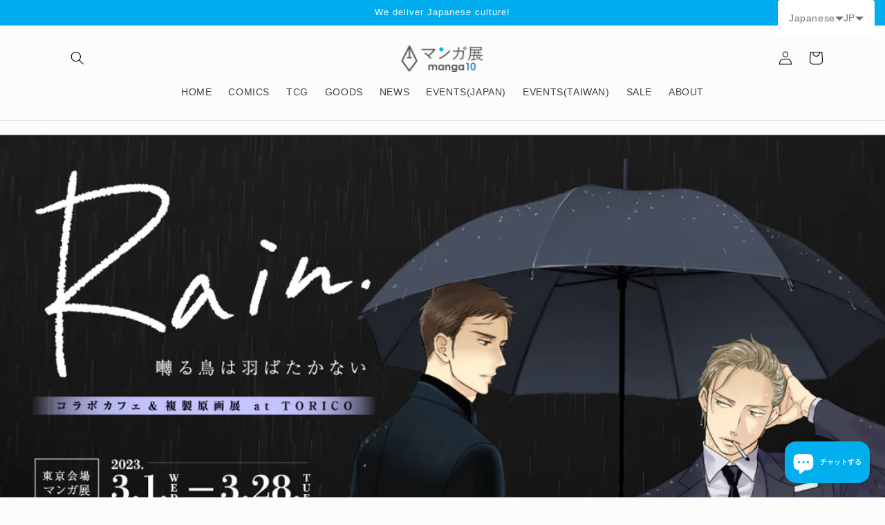

--- FILE ---
content_type: text/html; charset=utf-8
request_url: https://world.manga10.com/blogs/eventstokyo-3/rain-%E5%9B%80%E3%82%8B%E9%B3%A5%E3%81%AF%E7%BE%BD%E3%81%B0%E3%81%9F%E3%81%8B%E3%81%AA%E3%81%84-%E3%82%B3%E3%83%A9%E3%83%9C%E3%82%AB%E3%83%95%E3%82%A7-%E8%A4%87%E8%A3%BD%E5%8E%9F%E7%94%BB%E5%B1%95-at-torico
body_size: 48673
content:
<!doctype html>
<html class="no-js" lang="ja">
  <head>
    <meta charset="utf-8">
    <meta http-equiv="X-UA-Compatible" content="IE=edge">
    <meta name="viewport" content="width=device-width,initial-scale=1">
    <meta name="theme-color" content="">
    <link rel="canonical" href="https://world.manga10.com/blogs/eventstokyo-3/rain-%e5%9b%80%e3%82%8b%e9%b3%a5%e3%81%af%e7%be%bd%e3%81%b0%e3%81%9f%e3%81%8b%e3%81%aa%e3%81%84-%e3%82%b3%e3%83%a9%e3%83%9c%e3%82%ab%e3%83%95%e3%82%a7-%e8%a4%87%e8%a3%bd%e5%8e%9f%e7%94%bb%e5%b1%95-at-torico">
    <link rel="preconnect" href="https://cdn.shopify.com" crossorigin>

    <link href="https://cdn.jsdelivr.net/npm/bootstrap@5.0.2/dist/css/bootstrap.min.css" rel="stylesheet" integrity="sha384-EVSTQN3/azprG1Anm3QDgpJLIm9Nao0Yz1ztcQTwFspd3yD65VohhpuuCOmLASjC" crossorigin="anonymous"><link rel="icon" type="image/png" href="//world.manga10.com/cdn/shop/files/1.jpg?crop=center&height=32&v=1674694668&width=32"><title>
      Rain ～囀る鳥は羽ばたかない コラボカフェ&amp;複製原画展 at TORICO～
 &ndash; world-manga10</title>

    
      <meta name="description" content="ヨネダコウ先生大人気シリーズ「囀る鳥は羽ばたかない」カジノをイメージした2021年実施のイベント【Guild ～囀る鳥は羽ばたかない コラボカフェ&amp;amp;複製原画展 at TORICO～】に続き第2弾目のイベント開催が決定！！イベントハッシュタグ【#囀るカフェRain】 を使用して、たくさんツイートしてください！ 　 【更新情報】　　 &amp;lt;2/24&amp;gt;・メニューリストを公開しました・VIPについて追記しました &amp;lt;2/22&amp;gt;・来場特典の絵柄を解禁しました・会場限定コンプリート特典企画について追記しました &amp;lt;2/16&amp;gt;・グッズリストを公開しました・グッズの事前通販について追記しました・マンガ展 池袋 事">
    

    

<meta property="og:site_name" content="world-manga10">
<meta property="og:url" content="https://world.manga10.com/blogs/eventstokyo-3/rain-%e5%9b%80%e3%82%8b%e9%b3%a5%e3%81%af%e7%be%bd%e3%81%b0%e3%81%9f%e3%81%8b%e3%81%aa%e3%81%84-%e3%82%b3%e3%83%a9%e3%83%9c%e3%82%ab%e3%83%95%e3%82%a7-%e8%a4%87%e8%a3%bd%e5%8e%9f%e7%94%bb%e5%b1%95-at-torico">
<meta property="og:title" content="Rain ～囀る鳥は羽ばたかない コラボカフェ&amp;複製原画展 at TORICO～">
<meta property="og:type" content="article">
<meta property="og:description" content="ヨネダコウ先生大人気シリーズ「囀る鳥は羽ばたかない」カジノをイメージした2021年実施のイベント【Guild ～囀る鳥は羽ばたかない コラボカフェ&amp;amp;複製原画展 at TORICO～】に続き第2弾目のイベント開催が決定！！イベントハッシュタグ【#囀るカフェRain】 を使用して、たくさんツイートしてください！ 　 【更新情報】　　 &amp;lt;2/24&amp;gt;・メニューリストを公開しました・VIPについて追記しました &amp;lt;2/22&amp;gt;・来場特典の絵柄を解禁しました・会場限定コンプリート特典企画について追記しました &amp;lt;2/16&amp;gt;・グッズリストを公開しました・グッズの事前通販について追記しました・マンガ展 池袋 事"><meta property="og:image" content="http://world.manga10.com/cdn/shop/articles/2023yonedakou_mainvisual_2_1140800.jpg?v=1677829489">
  <meta property="og:image:secure_url" content="https://world.manga10.com/cdn/shop/articles/2023yonedakou_mainvisual_2_1140800.jpg?v=1677829489">
  <meta property="og:image:width" content="1141">
  <meta property="og:image:height" content="801"><meta name="twitter:site" content="@manga10_tw"><meta name="twitter:card" content="summary_large_image">
<meta name="twitter:title" content="Rain ～囀る鳥は羽ばたかない コラボカフェ&amp;複製原画展 at TORICO～">
<meta name="twitter:description" content="ヨネダコウ先生大人気シリーズ「囀る鳥は羽ばたかない」カジノをイメージした2021年実施のイベント【Guild ～囀る鳥は羽ばたかない コラボカフェ&amp;amp;複製原画展 at TORICO～】に続き第2弾目のイベント開催が決定！！イベントハッシュタグ【#囀るカフェRain】 を使用して、たくさんツイートしてください！ 　 【更新情報】　　 &amp;lt;2/24&amp;gt;・メニューリストを公開しました・VIPについて追記しました &amp;lt;2/22&amp;gt;・来場特典の絵柄を解禁しました・会場限定コンプリート特典企画について追記しました &amp;lt;2/16&amp;gt;・グッズリストを公開しました・グッズの事前通販について追記しました・マンガ展 池袋 事">


    <script src="//world.manga10.com/cdn/shop/t/7/assets/global.js?v=149496944046504657681674724922" defer="defer"></script>
    <script>window.performance && window.performance.mark && window.performance.mark('shopify.content_for_header.start');</script><meta name="google-site-verification" content="InXOMIwvDOBInhu0goLtiLohJxtAk0Tc6AnAiYGh4xk">
<meta name="facebook-domain-verification" content="sc5leuloecflowtshbw2oducfxhevb">
<meta id="shopify-digital-wallet" name="shopify-digital-wallet" content="/69600346389/digital_wallets/dialog">
<meta name="shopify-checkout-api-token" content="6cf547cca12ab885cf769d3306327904">
<meta id="in-context-paypal-metadata" data-shop-id="69600346389" data-venmo-supported="false" data-environment="production" data-locale="ja_JP" data-paypal-v4="true" data-currency="JPY">
<link rel="alternate" type="application/atom+xml" title="Feed" href="/blogs/eventstokyo-3.atom" />
<link rel="alternate" hreflang="x-default" href="https://world.manga10.com/blogs/eventstokyo-3/rain-%E5%9B%80%E3%82%8B%E9%B3%A5%E3%81%AF%E7%BE%BD%E3%81%B0%E3%81%9F%E3%81%8B%E3%81%AA%E3%81%84-%E3%82%B3%E3%83%A9%E3%83%9C%E3%82%AB%E3%83%95%E3%82%A7-%E8%A4%87%E8%A3%BD%E5%8E%9F%E7%94%BB%E5%B1%95-at-torico">
<link rel="alternate" hreflang="ja" href="https://world.manga10.com/blogs/eventstokyo-3/rain-%E5%9B%80%E3%82%8B%E9%B3%A5%E3%81%AF%E7%BE%BD%E3%81%B0%E3%81%9F%E3%81%8B%E3%81%AA%E3%81%84-%E3%82%B3%E3%83%A9%E3%83%9C%E3%82%AB%E3%83%95%E3%82%A7-%E8%A4%87%E8%A3%BD%E5%8E%9F%E7%94%BB%E5%B1%95-at-torico">
<link rel="alternate" hreflang="zh-Hant" href="https://world.manga10.com/zh/blogs/%E4%BA%8B%E4%BB%B6-%E6%97%A5%E6%9C%AC-1/%E9%9B%A8-%E9%B3%A5%E6%98%AF%E5%9C%A8torico">
<link rel="alternate" hreflang="en" href="https://world.manga10.com/en/blogs/eventsjapan/rain-singed-birds-are-blazing-collaboration-cafe-duplicate-original-painting-exhibition-at-torico">
<link rel="alternate" hreflang="fr" href="https://world.manga10.com/fr/blogs/evenements-japon/les-oiseaux-de-la-pluie-sont-le-cafe-de-collaboration-et-lexposition-de-peinture-originale-en-double-a-torico">
<link rel="alternate" hreflang="es" href="https://world.manga10.com/es/blogs/eventos-japon/las-aves-de-la-lluvia-son-una-cafeteria-de-colaboracion-ardiente-y-una-exposicion-de-pintura-original-duplicada-en-torico">
<link rel="alternate" hreflang="zh-Hant-JP" href="https://world.manga10.com/zh/blogs/%E4%BA%8B%E4%BB%B6-%E6%97%A5%E6%9C%AC-1/%E9%9B%A8-%E9%B3%A5%E6%98%AF%E5%9C%A8torico">
<link rel="alternate" hreflang="zh-Hant-CN" href="https://world.manga10.com/zh/blogs/%E4%BA%8B%E4%BB%B6-%E6%97%A5%E6%9C%AC-1/%E9%9B%A8-%E9%B3%A5%E6%98%AF%E5%9C%A8torico">
<link rel="alternate" hreflang="zh-Hant-GB" href="https://world.manga10.com/zh/blogs/%E4%BA%8B%E4%BB%B6-%E6%97%A5%E6%9C%AC-1/%E9%9B%A8-%E9%B3%A5%E6%98%AF%E5%9C%A8torico">
<link rel="alternate" hreflang="zh-Hant-FR" href="https://world.manga10.com/zh/blogs/%E4%BA%8B%E4%BB%B6-%E6%97%A5%E6%9C%AC-1/%E9%9B%A8-%E9%B3%A5%E6%98%AF%E5%9C%A8torico">
<link rel="alternate" hreflang="zh-Hant-IN" href="https://world.manga10.com/zh/blogs/%E4%BA%8B%E4%BB%B6-%E6%97%A5%E6%9C%AC-1/%E9%9B%A8-%E9%B3%A5%E6%98%AF%E5%9C%A8torico">
<link rel="alternate" hreflang="zh-Hant-ID" href="https://world.manga10.com/zh/blogs/%E4%BA%8B%E4%BB%B6-%E6%97%A5%E6%9C%AC-1/%E9%9B%A8-%E9%B3%A5%E6%98%AF%E5%9C%A8torico">
<link rel="alternate" hreflang="zh-Hant-TH" href="https://world.manga10.com/zh/blogs/%E4%BA%8B%E4%BB%B6-%E6%97%A5%E6%9C%AC-1/%E9%9B%A8-%E9%B3%A5%E6%98%AF%E5%9C%A8torico">
<link rel="alternate" hreflang="zh-Hant-PH" href="https://world.manga10.com/zh/blogs/%E4%BA%8B%E4%BB%B6-%E6%97%A5%E6%9C%AC-1/%E9%9B%A8-%E9%B3%A5%E6%98%AF%E5%9C%A8torico">
<link rel="alternate" hreflang="zh-Hant-VN" href="https://world.manga10.com/zh/blogs/%E4%BA%8B%E4%BB%B6-%E6%97%A5%E6%9C%AC-1/%E9%9B%A8-%E9%B3%A5%E6%98%AF%E5%9C%A8torico">
<link rel="alternate" hreflang="zh-Hant-MY" href="https://world.manga10.com/zh/blogs/%E4%BA%8B%E4%BB%B6-%E6%97%A5%E6%9C%AC-1/%E9%9B%A8-%E9%B3%A5%E6%98%AF%E5%9C%A8torico">
<link rel="alternate" hreflang="zh-Hant-KR" href="https://world.manga10.com/zh/blogs/%E4%BA%8B%E4%BB%B6-%E6%97%A5%E6%9C%AC-1/%E9%9B%A8-%E9%B3%A5%E6%98%AF%E5%9C%A8torico">
<link rel="alternate" hreflang="zh-Hant-HK" href="https://world.manga10.com/zh/blogs/%E4%BA%8B%E4%BB%B6-%E6%97%A5%E6%9C%AC-1/%E9%9B%A8-%E9%B3%A5%E6%98%AF%E5%9C%A8torico">
<link rel="alternate" hreflang="zh-Hant-DE" href="https://world.manga10.com/zh/blogs/%E4%BA%8B%E4%BB%B6-%E6%97%A5%E6%9C%AC-1/%E9%9B%A8-%E9%B3%A5%E6%98%AF%E5%9C%A8torico">
<link rel="alternate" hreflang="zh-Hant-ES" href="https://world.manga10.com/zh/blogs/%E4%BA%8B%E4%BB%B6-%E6%97%A5%E6%9C%AC-1/%E9%9B%A8-%E9%B3%A5%E6%98%AF%E5%9C%A8torico">
<link rel="alternate" hreflang="zh-Hant-SA" href="https://world.manga10.com/zh/blogs/%E4%BA%8B%E4%BB%B6-%E6%97%A5%E6%9C%AC-1/%E9%9B%A8-%E9%B3%A5%E6%98%AF%E5%9C%A8torico">
<link rel="alternate" hreflang="zh-Hant-IT" href="https://world.manga10.com/zh/blogs/%E4%BA%8B%E4%BB%B6-%E6%97%A5%E6%9C%AC-1/%E9%9B%A8-%E9%B3%A5%E6%98%AF%E5%9C%A8torico">
<link rel="alternate" hreflang="zh-Hant-AU" href="https://world.manga10.com/zh/blogs/%E4%BA%8B%E4%BB%B6-%E6%97%A5%E6%9C%AC-1/%E9%9B%A8-%E9%B3%A5%E6%98%AF%E5%9C%A8torico">
<link rel="alternate" hreflang="zh-Hant-NZ" href="https://world.manga10.com/zh/blogs/%E4%BA%8B%E4%BB%B6-%E6%97%A5%E6%9C%AC-1/%E9%9B%A8-%E9%B3%A5%E6%98%AF%E5%9C%A8torico">
<link rel="alternate" hreflang="zh-Hant-US" href="https://world.manga10.com/zh/blogs/%E4%BA%8B%E4%BB%B6-%E6%97%A5%E6%9C%AC-1/%E9%9B%A8-%E9%B3%A5%E6%98%AF%E5%9C%A8torico">
<link rel="alternate" hreflang="zh-Hant-CA" href="https://world.manga10.com/zh/blogs/%E4%BA%8B%E4%BB%B6-%E6%97%A5%E6%9C%AC-1/%E9%9B%A8-%E9%B3%A5%E6%98%AF%E5%9C%A8torico">
<link rel="alternate" hreflang="zh-Hant-MX" href="https://world.manga10.com/zh/blogs/%E4%BA%8B%E4%BB%B6-%E6%97%A5%E6%9C%AC-1/%E9%9B%A8-%E9%B3%A5%E6%98%AF%E5%9C%A8torico">
<link rel="alternate" hreflang="zh-Hant-TW" href="https://world.manga10.com/zh/blogs/%E4%BA%8B%E4%BB%B6-%E6%97%A5%E6%9C%AC-1/%E9%9B%A8-%E9%B3%A5%E6%98%AF%E5%9C%A8torico">
<link rel="alternate" hreflang="zh-Hant-AC" href="https://world.manga10.com/zh/blogs/%E4%BA%8B%E4%BB%B6-%E6%97%A5%E6%9C%AC-1/%E9%9B%A8-%E9%B3%A5%E6%98%AF%E5%9C%A8torico">
<link rel="alternate" hreflang="zh-Hant-DZ" href="https://world.manga10.com/zh/blogs/%E4%BA%8B%E4%BB%B6-%E6%97%A5%E6%9C%AC-1/%E9%9B%A8-%E9%B3%A5%E6%98%AF%E5%9C%A8torico">
<link rel="alternate" hreflang="zh-Hant-AO" href="https://world.manga10.com/zh/blogs/%E4%BA%8B%E4%BB%B6-%E6%97%A5%E6%9C%AC-1/%E9%9B%A8-%E9%B3%A5%E6%98%AF%E5%9C%A8torico">
<link rel="alternate" hreflang="zh-Hant-UG" href="https://world.manga10.com/zh/blogs/%E4%BA%8B%E4%BB%B6-%E6%97%A5%E6%9C%AC-1/%E9%9B%A8-%E9%B3%A5%E6%98%AF%E5%9C%A8torico">
<link rel="alternate" hreflang="zh-Hant-EG" href="https://world.manga10.com/zh/blogs/%E4%BA%8B%E4%BB%B6-%E6%97%A5%E6%9C%AC-1/%E9%9B%A8-%E9%B3%A5%E6%98%AF%E5%9C%A8torico">
<link rel="alternate" hreflang="zh-Hant-SZ" href="https://world.manga10.com/zh/blogs/%E4%BA%8B%E4%BB%B6-%E6%97%A5%E6%9C%AC-1/%E9%9B%A8-%E9%B3%A5%E6%98%AF%E5%9C%A8torico">
<link rel="alternate" hreflang="zh-Hant-ET" href="https://world.manga10.com/zh/blogs/%E4%BA%8B%E4%BB%B6-%E6%97%A5%E6%9C%AC-1/%E9%9B%A8-%E9%B3%A5%E6%98%AF%E5%9C%A8torico">
<link rel="alternate" hreflang="zh-Hant-ER" href="https://world.manga10.com/zh/blogs/%E4%BA%8B%E4%BB%B6-%E6%97%A5%E6%9C%AC-1/%E9%9B%A8-%E9%B3%A5%E6%98%AF%E5%9C%A8torico">
<link rel="alternate" hreflang="zh-Hant-GH" href="https://world.manga10.com/zh/blogs/%E4%BA%8B%E4%BB%B6-%E6%97%A5%E6%9C%AC-1/%E9%9B%A8-%E9%B3%A5%E6%98%AF%E5%9C%A8torico">
<link rel="alternate" hreflang="zh-Hant-CV" href="https://world.manga10.com/zh/blogs/%E4%BA%8B%E4%BB%B6-%E6%97%A5%E6%9C%AC-1/%E9%9B%A8-%E9%B3%A5%E6%98%AF%E5%9C%A8torico">
<link rel="alternate" hreflang="zh-Hant-GA" href="https://world.manga10.com/zh/blogs/%E4%BA%8B%E4%BB%B6-%E6%97%A5%E6%9C%AC-1/%E9%9B%A8-%E9%B3%A5%E6%98%AF%E5%9C%A8torico">
<link rel="alternate" hreflang="zh-Hant-CM" href="https://world.manga10.com/zh/blogs/%E4%BA%8B%E4%BB%B6-%E6%97%A5%E6%9C%AC-1/%E9%9B%A8-%E9%B3%A5%E6%98%AF%E5%9C%A8torico">
<link rel="alternate" hreflang="zh-Hant-GM" href="https://world.manga10.com/zh/blogs/%E4%BA%8B%E4%BB%B6-%E6%97%A5%E6%9C%AC-1/%E9%9B%A8-%E9%B3%A5%E6%98%AF%E5%9C%A8torico">
<link rel="alternate" hreflang="zh-Hant-GN" href="https://world.manga10.com/zh/blogs/%E4%BA%8B%E4%BB%B6-%E6%97%A5%E6%9C%AC-1/%E9%9B%A8-%E9%B3%A5%E6%98%AF%E5%9C%A8torico">
<link rel="alternate" hreflang="zh-Hant-GW" href="https://world.manga10.com/zh/blogs/%E4%BA%8B%E4%BB%B6-%E6%97%A5%E6%9C%AC-1/%E9%9B%A8-%E9%B3%A5%E6%98%AF%E5%9C%A8torico">
<link rel="alternate" hreflang="zh-Hant-KE" href="https://world.manga10.com/zh/blogs/%E4%BA%8B%E4%BB%B6-%E6%97%A5%E6%9C%AC-1/%E9%9B%A8-%E9%B3%A5%E6%98%AF%E5%9C%A8torico">
<link rel="alternate" hreflang="zh-Hant-CI" href="https://world.manga10.com/zh/blogs/%E4%BA%8B%E4%BB%B6-%E6%97%A5%E6%9C%AC-1/%E9%9B%A8-%E9%B3%A5%E6%98%AF%E5%9C%A8torico">
<link rel="alternate" hreflang="zh-Hant-KM" href="https://world.manga10.com/zh/blogs/%E4%BA%8B%E4%BB%B6-%E6%97%A5%E6%9C%AC-1/%E9%9B%A8-%E9%B3%A5%E6%98%AF%E5%9C%A8torico">
<link rel="alternate" hreflang="zh-Hant-CD" href="https://world.manga10.com/zh/blogs/%E4%BA%8B%E4%BB%B6-%E6%97%A5%E6%9C%AC-1/%E9%9B%A8-%E9%B3%A5%E6%98%AF%E5%9C%A8torico">
<link rel="alternate" hreflang="zh-Hant-CG" href="https://world.manga10.com/zh/blogs/%E4%BA%8B%E4%BB%B6-%E6%97%A5%E6%9C%AC-1/%E9%9B%A8-%E9%B3%A5%E6%98%AF%E5%9C%A8torico">
<link rel="alternate" hreflang="zh-Hant-ST" href="https://world.manga10.com/zh/blogs/%E4%BA%8B%E4%BB%B6-%E6%97%A5%E6%9C%AC-1/%E9%9B%A8-%E9%B3%A5%E6%98%AF%E5%9C%A8torico">
<link rel="alternate" hreflang="zh-Hant-ZM" href="https://world.manga10.com/zh/blogs/%E4%BA%8B%E4%BB%B6-%E6%97%A5%E6%9C%AC-1/%E9%9B%A8-%E9%B3%A5%E6%98%AF%E5%9C%A8torico">
<link rel="alternate" hreflang="zh-Hant-SL" href="https://world.manga10.com/zh/blogs/%E4%BA%8B%E4%BB%B6-%E6%97%A5%E6%9C%AC-1/%E9%9B%A8-%E9%B3%A5%E6%98%AF%E5%9C%A8torico">
<link rel="alternate" hreflang="zh-Hant-DJ" href="https://world.manga10.com/zh/blogs/%E4%BA%8B%E4%BB%B6-%E6%97%A5%E6%9C%AC-1/%E9%9B%A8-%E9%B3%A5%E6%98%AF%E5%9C%A8torico">
<link rel="alternate" hreflang="zh-Hant-ZW" href="https://world.manga10.com/zh/blogs/%E4%BA%8B%E4%BB%B6-%E6%97%A5%E6%9C%AC-1/%E9%9B%A8-%E9%B3%A5%E6%98%AF%E5%9C%A8torico">
<link rel="alternate" hreflang="zh-Hant-SD" href="https://world.manga10.com/zh/blogs/%E4%BA%8B%E4%BB%B6-%E6%97%A5%E6%9C%AC-1/%E9%9B%A8-%E9%B3%A5%E6%98%AF%E5%9C%A8torico">
<link rel="alternate" hreflang="zh-Hant-SC" href="https://world.manga10.com/zh/blogs/%E4%BA%8B%E4%BB%B6-%E6%97%A5%E6%9C%AC-1/%E9%9B%A8-%E9%B3%A5%E6%98%AF%E5%9C%A8torico">
<link rel="alternate" hreflang="zh-Hant-SN" href="https://world.manga10.com/zh/blogs/%E4%BA%8B%E4%BB%B6-%E6%97%A5%E6%9C%AC-1/%E9%9B%A8-%E9%B3%A5%E6%98%AF%E5%9C%A8torico">
<link rel="alternate" hreflang="zh-Hant-SH" href="https://world.manga10.com/zh/blogs/%E4%BA%8B%E4%BB%B6-%E6%97%A5%E6%9C%AC-1/%E9%9B%A8-%E9%B3%A5%E6%98%AF%E5%9C%A8torico">
<link rel="alternate" hreflang="zh-Hant-SO" href="https://world.manga10.com/zh/blogs/%E4%BA%8B%E4%BB%B6-%E6%97%A5%E6%9C%AC-1/%E9%9B%A8-%E9%B3%A5%E6%98%AF%E5%9C%A8torico">
<link rel="alternate" hreflang="zh-Hant-TZ" href="https://world.manga10.com/zh/blogs/%E4%BA%8B%E4%BB%B6-%E6%97%A5%E6%9C%AC-1/%E9%9B%A8-%E9%B3%A5%E6%98%AF%E5%9C%A8torico">
<link rel="alternate" hreflang="zh-Hant-TD" href="https://world.manga10.com/zh/blogs/%E4%BA%8B%E4%BB%B6-%E6%97%A5%E6%9C%AC-1/%E9%9B%A8-%E9%B3%A5%E6%98%AF%E5%9C%A8torico">
<link rel="alternate" hreflang="zh-Hant-TN" href="https://world.manga10.com/zh/blogs/%E4%BA%8B%E4%BB%B6-%E6%97%A5%E6%9C%AC-1/%E9%9B%A8-%E9%B3%A5%E6%98%AF%E5%9C%A8torico">
<link rel="alternate" hreflang="zh-Hant-TG" href="https://world.manga10.com/zh/blogs/%E4%BA%8B%E4%BB%B6-%E6%97%A5%E6%9C%AC-1/%E9%9B%A8-%E9%B3%A5%E6%98%AF%E5%9C%A8torico">
<link rel="alternate" hreflang="zh-Hant-TA" href="https://world.manga10.com/zh/blogs/%E4%BA%8B%E4%BB%B6-%E6%97%A5%E6%9C%AC-1/%E9%9B%A8-%E9%B3%A5%E6%98%AF%E5%9C%A8torico">
<link rel="alternate" hreflang="zh-Hant-NG" href="https://world.manga10.com/zh/blogs/%E4%BA%8B%E4%BB%B6-%E6%97%A5%E6%9C%AC-1/%E9%9B%A8-%E9%B3%A5%E6%98%AF%E5%9C%A8torico">
<link rel="alternate" hreflang="zh-Hant-NA" href="https://world.manga10.com/zh/blogs/%E4%BA%8B%E4%BB%B6-%E6%97%A5%E6%9C%AC-1/%E9%9B%A8-%E9%B3%A5%E6%98%AF%E5%9C%A8torico">
<link rel="alternate" hreflang="zh-Hant-NE" href="https://world.manga10.com/zh/blogs/%E4%BA%8B%E4%BB%B6-%E6%97%A5%E6%9C%AC-1/%E9%9B%A8-%E9%B3%A5%E6%98%AF%E5%9C%A8torico">
<link rel="alternate" hreflang="zh-Hant-BF" href="https://world.manga10.com/zh/blogs/%E4%BA%8B%E4%BB%B6-%E6%97%A5%E6%9C%AC-1/%E9%9B%A8-%E9%B3%A5%E6%98%AF%E5%9C%A8torico">
<link rel="alternate" hreflang="zh-Hant-BI" href="https://world.manga10.com/zh/blogs/%E4%BA%8B%E4%BB%B6-%E6%97%A5%E6%9C%AC-1/%E9%9B%A8-%E9%B3%A5%E6%98%AF%E5%9C%A8torico">
<link rel="alternate" hreflang="zh-Hant-BJ" href="https://world.manga10.com/zh/blogs/%E4%BA%8B%E4%BB%B6-%E6%97%A5%E6%9C%AC-1/%E9%9B%A8-%E9%B3%A5%E6%98%AF%E5%9C%A8torico">
<link rel="alternate" hreflang="zh-Hant-BW" href="https://world.manga10.com/zh/blogs/%E4%BA%8B%E4%BB%B6-%E6%97%A5%E6%9C%AC-1/%E9%9B%A8-%E9%B3%A5%E6%98%AF%E5%9C%A8torico">
<link rel="alternate" hreflang="zh-Hant-MG" href="https://world.manga10.com/zh/blogs/%E4%BA%8B%E4%BB%B6-%E6%97%A5%E6%9C%AC-1/%E9%9B%A8-%E9%B3%A5%E6%98%AF%E5%9C%A8torico">
<link rel="alternate" hreflang="zh-Hant-MW" href="https://world.manga10.com/zh/blogs/%E4%BA%8B%E4%BB%B6-%E6%97%A5%E6%9C%AC-1/%E9%9B%A8-%E9%B3%A5%E6%98%AF%E5%9C%A8torico">
<link rel="alternate" hreflang="zh-Hant-ML" href="https://world.manga10.com/zh/blogs/%E4%BA%8B%E4%BB%B6-%E6%97%A5%E6%9C%AC-1/%E9%9B%A8-%E9%B3%A5%E6%98%AF%E5%9C%A8torico">
<link rel="alternate" hreflang="zh-Hant-MU" href="https://world.manga10.com/zh/blogs/%E4%BA%8B%E4%BB%B6-%E6%97%A5%E6%9C%AC-1/%E9%9B%A8-%E9%B3%A5%E6%98%AF%E5%9C%A8torico">
<link rel="alternate" hreflang="zh-Hant-MR" href="https://world.manga10.com/zh/blogs/%E4%BA%8B%E4%BB%B6-%E6%97%A5%E6%9C%AC-1/%E9%9B%A8-%E9%B3%A5%E6%98%AF%E5%9C%A8torico">
<link rel="alternate" hreflang="zh-Hant-MZ" href="https://world.manga10.com/zh/blogs/%E4%BA%8B%E4%BB%B6-%E6%97%A5%E6%9C%AC-1/%E9%9B%A8-%E9%B3%A5%E6%98%AF%E5%9C%A8torico">
<link rel="alternate" hreflang="zh-Hant-MA" href="https://world.manga10.com/zh/blogs/%E4%BA%8B%E4%BB%B6-%E6%97%A5%E6%9C%AC-1/%E9%9B%A8-%E9%B3%A5%E6%98%AF%E5%9C%A8torico">
<link rel="alternate" hreflang="zh-Hant-LY" href="https://world.manga10.com/zh/blogs/%E4%BA%8B%E4%BB%B6-%E6%97%A5%E6%9C%AC-1/%E9%9B%A8-%E9%B3%A5%E6%98%AF%E5%9C%A8torico">
<link rel="alternate" hreflang="zh-Hant-LR" href="https://world.manga10.com/zh/blogs/%E4%BA%8B%E4%BB%B6-%E6%97%A5%E6%9C%AC-1/%E9%9B%A8-%E9%B3%A5%E6%98%AF%E5%9C%A8torico">
<link rel="alternate" hreflang="zh-Hant-RW" href="https://world.manga10.com/zh/blogs/%E4%BA%8B%E4%BB%B6-%E6%97%A5%E6%9C%AC-1/%E9%9B%A8-%E9%B3%A5%E6%98%AF%E5%9C%A8torico">
<link rel="alternate" hreflang="zh-Hant-LS" href="https://world.manga10.com/zh/blogs/%E4%BA%8B%E4%BB%B6-%E6%97%A5%E6%9C%AC-1/%E9%9B%A8-%E9%B3%A5%E6%98%AF%E5%9C%A8torico">
<link rel="alternate" hreflang="zh-Hant-EH" href="https://world.manga10.com/zh/blogs/%E4%BA%8B%E4%BB%B6-%E6%97%A5%E6%9C%AC-1/%E9%9B%A8-%E9%B3%A5%E6%98%AF%E5%9C%A8torico">
<link rel="alternate" hreflang="zh-Hant-GQ" href="https://world.manga10.com/zh/blogs/%E4%BA%8B%E4%BB%B6-%E6%97%A5%E6%9C%AC-1/%E9%9B%A8-%E9%B3%A5%E6%98%AF%E5%9C%A8torico">
<link rel="alternate" hreflang="zh-Hant-CF" href="https://world.manga10.com/zh/blogs/%E4%BA%8B%E4%BB%B6-%E6%97%A5%E6%9C%AC-1/%E9%9B%A8-%E9%B3%A5%E6%98%AF%E5%9C%A8torico">
<link rel="alternate" hreflang="zh-Hant-ZA" href="https://world.manga10.com/zh/blogs/%E4%BA%8B%E4%BB%B6-%E6%97%A5%E6%9C%AC-1/%E9%9B%A8-%E9%B3%A5%E6%98%AF%E5%9C%A8torico">
<link rel="alternate" hreflang="zh-Hant-SS" href="https://world.manga10.com/zh/blogs/%E4%BA%8B%E4%BB%B6-%E6%97%A5%E6%9C%AC-1/%E9%9B%A8-%E9%B3%A5%E6%98%AF%E5%9C%A8torico">
<link rel="alternate" hreflang="zh-Hant-AZ" href="https://world.manga10.com/zh/blogs/%E4%BA%8B%E4%BB%B6-%E6%97%A5%E6%9C%AC-1/%E9%9B%A8-%E9%B3%A5%E6%98%AF%E5%9C%A8torico">
<link rel="alternate" hreflang="zh-Hant-AF" href="https://world.manga10.com/zh/blogs/%E4%BA%8B%E4%BB%B6-%E6%97%A5%E6%9C%AC-1/%E9%9B%A8-%E9%B3%A5%E6%98%AF%E5%9C%A8torico">
<link rel="alternate" hreflang="zh-Hant-AE" href="https://world.manga10.com/zh/blogs/%E4%BA%8B%E4%BB%B6-%E6%97%A5%E6%9C%AC-1/%E9%9B%A8-%E9%B3%A5%E6%98%AF%E5%9C%A8torico">
<link rel="alternate" hreflang="zh-Hant-YE" href="https://world.manga10.com/zh/blogs/%E4%BA%8B%E4%BB%B6-%E6%97%A5%E6%9C%AC-1/%E9%9B%A8-%E9%B3%A5%E6%98%AF%E5%9C%A8torico">
<link rel="alternate" hreflang="zh-Hant-IO" href="https://world.manga10.com/zh/blogs/%E4%BA%8B%E4%BB%B6-%E6%97%A5%E6%9C%AC-1/%E9%9B%A8-%E9%B3%A5%E6%98%AF%E5%9C%A8torico">
<link rel="alternate" hreflang="zh-Hant-IL" href="https://world.manga10.com/zh/blogs/%E4%BA%8B%E4%BB%B6-%E6%97%A5%E6%9C%AC-1/%E9%9B%A8-%E9%B3%A5%E6%98%AF%E5%9C%A8torico">
<link rel="alternate" hreflang="zh-Hant-IQ" href="https://world.manga10.com/zh/blogs/%E4%BA%8B%E4%BB%B6-%E6%97%A5%E6%9C%AC-1/%E9%9B%A8-%E9%B3%A5%E6%98%AF%E5%9C%A8torico">
<link rel="alternate" hreflang="zh-Hant-UZ" href="https://world.manga10.com/zh/blogs/%E4%BA%8B%E4%BB%B6-%E6%97%A5%E6%9C%AC-1/%E9%9B%A8-%E9%B3%A5%E6%98%AF%E5%9C%A8torico">
<link rel="alternate" hreflang="zh-Hant-OM" href="https://world.manga10.com/zh/blogs/%E4%BA%8B%E4%BB%B6-%E6%97%A5%E6%9C%AC-1/%E9%9B%A8-%E9%B3%A5%E6%98%AF%E5%9C%A8torico">
<link rel="alternate" hreflang="zh-Hant-KZ" href="https://world.manga10.com/zh/blogs/%E4%BA%8B%E4%BB%B6-%E6%97%A5%E6%9C%AC-1/%E9%9B%A8-%E9%B3%A5%E6%98%AF%E5%9C%A8torico">
<link rel="alternate" hreflang="zh-Hant-QA" href="https://world.manga10.com/zh/blogs/%E4%BA%8B%E4%BB%B6-%E6%97%A5%E6%9C%AC-1/%E9%9B%A8-%E9%B3%A5%E6%98%AF%E5%9C%A8torico">
<link rel="alternate" hreflang="zh-Hant-KH" href="https://world.manga10.com/zh/blogs/%E4%BA%8B%E4%BB%B6-%E6%97%A5%E6%9C%AC-1/%E9%9B%A8-%E9%B3%A5%E6%98%AF%E5%9C%A8torico">
<link rel="alternate" hreflang="zh-Hant-KG" href="https://world.manga10.com/zh/blogs/%E4%BA%8B%E4%BB%B6-%E6%97%A5%E6%9C%AC-1/%E9%9B%A8-%E9%B3%A5%E6%98%AF%E5%9C%A8torico">
<link rel="alternate" hreflang="zh-Hant-KW" href="https://world.manga10.com/zh/blogs/%E4%BA%8B%E4%BB%B6-%E6%97%A5%E6%9C%AC-1/%E9%9B%A8-%E9%B3%A5%E6%98%AF%E5%9C%A8torico">
<link rel="alternate" hreflang="zh-Hant-CX" href="https://world.manga10.com/zh/blogs/%E4%BA%8B%E4%BB%B6-%E6%97%A5%E6%9C%AC-1/%E9%9B%A8-%E9%B3%A5%E6%98%AF%E5%9C%A8torico">
<link rel="alternate" hreflang="zh-Hant-CC" href="https://world.manga10.com/zh/blogs/%E4%BA%8B%E4%BB%B6-%E6%97%A5%E6%9C%AC-1/%E9%9B%A8-%E9%B3%A5%E6%98%AF%E5%9C%A8torico">
<link rel="alternate" hreflang="zh-Hant-LK" href="https://world.manga10.com/zh/blogs/%E4%BA%8B%E4%BB%B6-%E6%97%A5%E6%9C%AC-1/%E9%9B%A8-%E9%B3%A5%E6%98%AF%E5%9C%A8torico">
<link rel="alternate" hreflang="zh-Hant-TJ" href="https://world.manga10.com/zh/blogs/%E4%BA%8B%E4%BB%B6-%E6%97%A5%E6%9C%AC-1/%E9%9B%A8-%E9%B3%A5%E6%98%AF%E5%9C%A8torico">
<link rel="alternate" hreflang="zh-Hant-TM" href="https://world.manga10.com/zh/blogs/%E4%BA%8B%E4%BB%B6-%E6%97%A5%E6%9C%AC-1/%E9%9B%A8-%E9%B3%A5%E6%98%AF%E5%9C%A8torico">
<link rel="alternate" hreflang="zh-Hant-NP" href="https://world.manga10.com/zh/blogs/%E4%BA%8B%E4%BB%B6-%E6%97%A5%E6%9C%AC-1/%E9%9B%A8-%E9%B3%A5%E6%98%AF%E5%9C%A8torico">
<link rel="alternate" hreflang="zh-Hant-BH" href="https://world.manga10.com/zh/blogs/%E4%BA%8B%E4%BB%B6-%E6%97%A5%E6%9C%AC-1/%E9%9B%A8-%E9%B3%A5%E6%98%AF%E5%9C%A8torico">
<link rel="alternate" hreflang="zh-Hant-PK" href="https://world.manga10.com/zh/blogs/%E4%BA%8B%E4%BB%B6-%E6%97%A5%E6%9C%AC-1/%E9%9B%A8-%E9%B3%A5%E6%98%AF%E5%9C%A8torico">
<link rel="alternate" hreflang="zh-Hant-PS" href="https://world.manga10.com/zh/blogs/%E4%BA%8B%E4%BB%B6-%E6%97%A5%E6%9C%AC-1/%E9%9B%A8-%E9%B3%A5%E6%98%AF%E5%9C%A8torico">
<link rel="alternate" hreflang="zh-Hant-BD" href="https://world.manga10.com/zh/blogs/%E4%BA%8B%E4%BB%B6-%E6%97%A5%E6%9C%AC-1/%E9%9B%A8-%E9%B3%A5%E6%98%AF%E5%9C%A8torico">
<link rel="alternate" hreflang="zh-Hant-BT" href="https://world.manga10.com/zh/blogs/%E4%BA%8B%E4%BB%B6-%E6%97%A5%E6%9C%AC-1/%E9%9B%A8-%E9%B3%A5%E6%98%AF%E5%9C%A8torico">
<link rel="alternate" hreflang="zh-Hant-BN" href="https://world.manga10.com/zh/blogs/%E4%BA%8B%E4%BB%B6-%E6%97%A5%E6%9C%AC-1/%E9%9B%A8-%E9%B3%A5%E6%98%AF%E5%9C%A8torico">
<link rel="alternate" hreflang="zh-Hant-MO" href="https://world.manga10.com/zh/blogs/%E4%BA%8B%E4%BB%B6-%E6%97%A5%E6%9C%AC-1/%E9%9B%A8-%E9%B3%A5%E6%98%AF%E5%9C%A8torico">
<link rel="alternate" hreflang="zh-Hant-MM" href="https://world.manga10.com/zh/blogs/%E4%BA%8B%E4%BB%B6-%E6%97%A5%E6%9C%AC-1/%E9%9B%A8-%E9%B3%A5%E6%98%AF%E5%9C%A8torico">
<link rel="alternate" hreflang="zh-Hant-MV" href="https://world.manga10.com/zh/blogs/%E4%BA%8B%E4%BB%B6-%E6%97%A5%E6%9C%AC-1/%E9%9B%A8-%E9%B3%A5%E6%98%AF%E5%9C%A8torico">
<link rel="alternate" hreflang="zh-Hant-MN" href="https://world.manga10.com/zh/blogs/%E4%BA%8B%E4%BB%B6-%E6%97%A5%E6%9C%AC-1/%E9%9B%A8-%E9%B3%A5%E6%98%AF%E5%9C%A8torico">
<link rel="alternate" hreflang="zh-Hant-JO" href="https://world.manga10.com/zh/blogs/%E4%BA%8B%E4%BB%B6-%E6%97%A5%E6%9C%AC-1/%E9%9B%A8-%E9%B3%A5%E6%98%AF%E5%9C%A8torico">
<link rel="alternate" hreflang="zh-Hant-LA" href="https://world.manga10.com/zh/blogs/%E4%BA%8B%E4%BB%B6-%E6%97%A5%E6%9C%AC-1/%E9%9B%A8-%E9%B3%A5%E6%98%AF%E5%9C%A8torico">
<link rel="alternate" hreflang="zh-Hant-LB" href="https://world.manga10.com/zh/blogs/%E4%BA%8B%E4%BB%B6-%E6%97%A5%E6%9C%AC-1/%E9%9B%A8-%E9%B3%A5%E6%98%AF%E5%9C%A8torico">
<link rel="alternate" hreflang="zh-Hant-RU" href="https://world.manga10.com/zh/blogs/%E4%BA%8B%E4%BB%B6-%E6%97%A5%E6%9C%AC-1/%E9%9B%A8-%E9%B3%A5%E6%98%AF%E5%9C%A8torico">
<link rel="alternate" hreflang="zh-Hant-AW" href="https://world.manga10.com/zh/blogs/%E4%BA%8B%E4%BB%B6-%E6%97%A5%E6%9C%AC-1/%E9%9B%A8-%E9%B3%A5%E6%98%AF%E5%9C%A8torico">
<link rel="alternate" hreflang="zh-Hant-AI" href="https://world.manga10.com/zh/blogs/%E4%BA%8B%E4%BB%B6-%E6%97%A5%E6%9C%AC-1/%E9%9B%A8-%E9%B3%A5%E6%98%AF%E5%9C%A8torico">
<link rel="alternate" hreflang="zh-Hant-AG" href="https://world.manga10.com/zh/blogs/%E4%BA%8B%E4%BB%B6-%E6%97%A5%E6%9C%AC-1/%E9%9B%A8-%E9%B3%A5%E6%98%AF%E5%9C%A8torico">
<link rel="alternate" hreflang="zh-Hant-VG" href="https://world.manga10.com/zh/blogs/%E4%BA%8B%E4%BB%B6-%E6%97%A5%E6%9C%AC-1/%E9%9B%A8-%E9%B3%A5%E6%98%AF%E5%9C%A8torico">
<link rel="alternate" hreflang="zh-Hant-SV" href="https://world.manga10.com/zh/blogs/%E4%BA%8B%E4%BB%B6-%E6%97%A5%E6%9C%AC-1/%E9%9B%A8-%E9%B3%A5%E6%98%AF%E5%9C%A8torico">
<link rel="alternate" hreflang="zh-Hant-CW" href="https://world.manga10.com/zh/blogs/%E4%BA%8B%E4%BB%B6-%E6%97%A5%E6%9C%AC-1/%E9%9B%A8-%E9%B3%A5%E6%98%AF%E5%9C%A8torico">
<link rel="alternate" hreflang="zh-Hant-GT" href="https://world.manga10.com/zh/blogs/%E4%BA%8B%E4%BB%B6-%E6%97%A5%E6%9C%AC-1/%E9%9B%A8-%E9%B3%A5%E6%98%AF%E5%9C%A8torico">
<link rel="alternate" hreflang="zh-Hant-GD" href="https://world.manga10.com/zh/blogs/%E4%BA%8B%E4%BB%B6-%E6%97%A5%E6%9C%AC-1/%E9%9B%A8-%E9%B3%A5%E6%98%AF%E5%9C%A8torico">
<link rel="alternate" hreflang="zh-Hant-KY" href="https://world.manga10.com/zh/blogs/%E4%BA%8B%E4%BB%B6-%E6%97%A5%E6%9C%AC-1/%E9%9B%A8-%E9%B3%A5%E6%98%AF%E5%9C%A8torico">
<link rel="alternate" hreflang="zh-Hant-CR" href="https://world.manga10.com/zh/blogs/%E4%BA%8B%E4%BB%B6-%E6%97%A5%E6%9C%AC-1/%E9%9B%A8-%E9%B3%A5%E6%98%AF%E5%9C%A8torico">
<link rel="alternate" hreflang="zh-Hant-BL" href="https://world.manga10.com/zh/blogs/%E4%BA%8B%E4%BB%B6-%E6%97%A5%E6%9C%AC-1/%E9%9B%A8-%E9%B3%A5%E6%98%AF%E5%9C%A8torico">
<link rel="alternate" hreflang="zh-Hant-PM" href="https://world.manga10.com/zh/blogs/%E4%BA%8B%E4%BB%B6-%E6%97%A5%E6%9C%AC-1/%E9%9B%A8-%E9%B3%A5%E6%98%AF%E5%9C%A8torico">
<link rel="alternate" hreflang="zh-Hant-JM" href="https://world.manga10.com/zh/blogs/%E4%BA%8B%E4%BB%B6-%E6%97%A5%E6%9C%AC-1/%E9%9B%A8-%E9%B3%A5%E6%98%AF%E5%9C%A8torico">
<link rel="alternate" hreflang="zh-Hant-KN" href="https://world.manga10.com/zh/blogs/%E4%BA%8B%E4%BB%B6-%E6%97%A5%E6%9C%AC-1/%E9%9B%A8-%E9%B3%A5%E6%98%AF%E5%9C%A8torico">
<link rel="alternate" hreflang="zh-Hant-VC" href="https://world.manga10.com/zh/blogs/%E4%BA%8B%E4%BB%B6-%E6%97%A5%E6%9C%AC-1/%E9%9B%A8-%E9%B3%A5%E6%98%AF%E5%9C%A8torico">
<link rel="alternate" hreflang="zh-Hant-MF" href="https://world.manga10.com/zh/blogs/%E4%BA%8B%E4%BB%B6-%E6%97%A5%E6%9C%AC-1/%E9%9B%A8-%E9%B3%A5%E6%98%AF%E5%9C%A8torico">
<link rel="alternate" hreflang="zh-Hant-SX" href="https://world.manga10.com/zh/blogs/%E4%BA%8B%E4%BB%B6-%E6%97%A5%E6%9C%AC-1/%E9%9B%A8-%E9%B3%A5%E6%98%AF%E5%9C%A8torico">
<link rel="alternate" hreflang="zh-Hant-LC" href="https://world.manga10.com/zh/blogs/%E4%BA%8B%E4%BB%B6-%E6%97%A5%E6%9C%AC-1/%E9%9B%A8-%E9%B3%A5%E6%98%AF%E5%9C%A8torico">
<link rel="alternate" hreflang="zh-Hant-TC" href="https://world.manga10.com/zh/blogs/%E4%BA%8B%E4%BB%B6-%E6%97%A5%E6%9C%AC-1/%E9%9B%A8-%E9%B3%A5%E6%98%AF%E5%9C%A8torico">
<link rel="alternate" hreflang="zh-Hant-DO" href="https://world.manga10.com/zh/blogs/%E4%BA%8B%E4%BB%B6-%E6%97%A5%E6%9C%AC-1/%E9%9B%A8-%E9%B3%A5%E6%98%AF%E5%9C%A8torico">
<link rel="alternate" hreflang="zh-Hant-DM" href="https://world.manga10.com/zh/blogs/%E4%BA%8B%E4%BB%B6-%E6%97%A5%E6%9C%AC-1/%E9%9B%A8-%E9%B3%A5%E6%98%AF%E5%9C%A8torico">
<link rel="alternate" hreflang="zh-Hant-TT" href="https://world.manga10.com/zh/blogs/%E4%BA%8B%E4%BB%B6-%E6%97%A5%E6%9C%AC-1/%E9%9B%A8-%E9%B3%A5%E6%98%AF%E5%9C%A8torico">
<link rel="alternate" hreflang="zh-Hant-NI" href="https://world.manga10.com/zh/blogs/%E4%BA%8B%E4%BB%B6-%E6%97%A5%E6%9C%AC-1/%E9%9B%A8-%E9%B3%A5%E6%98%AF%E5%9C%A8torico">
<link rel="alternate" hreflang="zh-Hant-HT" href="https://world.manga10.com/zh/blogs/%E4%BA%8B%E4%BB%B6-%E6%97%A5%E6%9C%AC-1/%E9%9B%A8-%E9%B3%A5%E6%98%AF%E5%9C%A8torico">
<link rel="alternate" hreflang="zh-Hant-PA" href="https://world.manga10.com/zh/blogs/%E4%BA%8B%E4%BB%B6-%E6%97%A5%E6%9C%AC-1/%E9%9B%A8-%E9%B3%A5%E6%98%AF%E5%9C%A8torico">
<link rel="alternate" hreflang="zh-Hant-BS" href="https://world.manga10.com/zh/blogs/%E4%BA%8B%E4%BB%B6-%E6%97%A5%E6%9C%AC-1/%E9%9B%A8-%E9%B3%A5%E6%98%AF%E5%9C%A8torico">
<link rel="alternate" hreflang="zh-Hant-BM" href="https://world.manga10.com/zh/blogs/%E4%BA%8B%E4%BB%B6-%E6%97%A5%E6%9C%AC-1/%E9%9B%A8-%E9%B3%A5%E6%98%AF%E5%9C%A8torico">
<link rel="alternate" hreflang="zh-Hant-BB" href="https://world.manga10.com/zh/blogs/%E4%BA%8B%E4%BB%B6-%E6%97%A5%E6%9C%AC-1/%E9%9B%A8-%E9%B3%A5%E6%98%AF%E5%9C%A8torico">
<link rel="alternate" hreflang="zh-Hant-BZ" href="https://world.manga10.com/zh/blogs/%E4%BA%8B%E4%BB%B6-%E6%97%A5%E6%9C%AC-1/%E9%9B%A8-%E9%B3%A5%E6%98%AF%E5%9C%A8torico">
<link rel="alternate" hreflang="zh-Hant-HN" href="https://world.manga10.com/zh/blogs/%E4%BA%8B%E4%BB%B6-%E6%97%A5%E6%9C%AC-1/%E9%9B%A8-%E9%B3%A5%E6%98%AF%E5%9C%A8torico">
<link rel="alternate" hreflang="zh-Hant-MQ" href="https://world.manga10.com/zh/blogs/%E4%BA%8B%E4%BB%B6-%E6%97%A5%E6%9C%AC-1/%E9%9B%A8-%E9%B3%A5%E6%98%AF%E5%9C%A8torico">
<link rel="alternate" hreflang="zh-Hant-MS" href="https://world.manga10.com/zh/blogs/%E4%BA%8B%E4%BB%B6-%E6%97%A5%E6%9C%AC-1/%E9%9B%A8-%E9%B3%A5%E6%98%AF%E5%9C%A8torico">
<link rel="alternate" hreflang="zh-Hant-UM" href="https://world.manga10.com/zh/blogs/%E4%BA%8B%E4%BB%B6-%E6%97%A5%E6%9C%AC-1/%E9%9B%A8-%E9%B3%A5%E6%98%AF%E5%9C%A8torico">
<link rel="alternate" hreflang="zh-Hant-IS" href="https://world.manga10.com/zh/blogs/%E4%BA%8B%E4%BB%B6-%E6%97%A5%E6%9C%AC-1/%E9%9B%A8-%E9%B3%A5%E6%98%AF%E5%9C%A8torico">
<link rel="alternate" hreflang="zh-Hant-IE" href="https://world.manga10.com/zh/blogs/%E4%BA%8B%E4%BB%B6-%E6%97%A5%E6%9C%AC-1/%E9%9B%A8-%E9%B3%A5%E6%98%AF%E5%9C%A8torico">
<link rel="alternate" hreflang="zh-Hant-AL" href="https://world.manga10.com/zh/blogs/%E4%BA%8B%E4%BB%B6-%E6%97%A5%E6%9C%AC-1/%E9%9B%A8-%E9%B3%A5%E6%98%AF%E5%9C%A8torico">
<link rel="alternate" hreflang="zh-Hant-AM" href="https://world.manga10.com/zh/blogs/%E4%BA%8B%E4%BB%B6-%E6%97%A5%E6%9C%AC-1/%E9%9B%A8-%E9%B3%A5%E6%98%AF%E5%9C%A8torico">
<link rel="alternate" hreflang="zh-Hant-AD" href="https://world.manga10.com/zh/blogs/%E4%BA%8B%E4%BB%B6-%E6%97%A5%E6%9C%AC-1/%E9%9B%A8-%E9%B3%A5%E6%98%AF%E5%9C%A8torico">
<link rel="alternate" hreflang="zh-Hant-UA" href="https://world.manga10.com/zh/blogs/%E4%BA%8B%E4%BB%B6-%E6%97%A5%E6%9C%AC-1/%E9%9B%A8-%E9%B3%A5%E6%98%AF%E5%9C%A8torico">
<link rel="alternate" hreflang="zh-Hant-EE" href="https://world.manga10.com/zh/blogs/%E4%BA%8B%E4%BB%B6-%E6%97%A5%E6%9C%AC-1/%E9%9B%A8-%E9%B3%A5%E6%98%AF%E5%9C%A8torico">
<link rel="alternate" hreflang="zh-Hant-AT" href="https://world.manga10.com/zh/blogs/%E4%BA%8B%E4%BB%B6-%E6%97%A5%E6%9C%AC-1/%E9%9B%A8-%E9%B3%A5%E6%98%AF%E5%9C%A8torico">
<link rel="alternate" hreflang="zh-Hant-AX" href="https://world.manga10.com/zh/blogs/%E4%BA%8B%E4%BB%B6-%E6%97%A5%E6%9C%AC-1/%E9%9B%A8-%E9%B3%A5%E6%98%AF%E5%9C%A8torico">
<link rel="alternate" hreflang="zh-Hant-NL" href="https://world.manga10.com/zh/blogs/%E4%BA%8B%E4%BB%B6-%E6%97%A5%E6%9C%AC-1/%E9%9B%A8-%E9%B3%A5%E6%98%AF%E5%9C%A8torico">
<link rel="alternate" hreflang="zh-Hant-GG" href="https://world.manga10.com/zh/blogs/%E4%BA%8B%E4%BB%B6-%E6%97%A5%E6%9C%AC-1/%E9%9B%A8-%E9%B3%A5%E6%98%AF%E5%9C%A8torico">
<link rel="alternate" hreflang="zh-Hant-CY" href="https://world.manga10.com/zh/blogs/%E4%BA%8B%E4%BB%B6-%E6%97%A5%E6%9C%AC-1/%E9%9B%A8-%E9%B3%A5%E6%98%AF%E5%9C%A8torico">
<link rel="alternate" hreflang="zh-Hant-GR" href="https://world.manga10.com/zh/blogs/%E4%BA%8B%E4%BB%B6-%E6%97%A5%E6%9C%AC-1/%E9%9B%A8-%E9%B3%A5%E6%98%AF%E5%9C%A8torico">
<link rel="alternate" hreflang="zh-Hant-GP" href="https://world.manga10.com/zh/blogs/%E4%BA%8B%E4%BB%B6-%E6%97%A5%E6%9C%AC-1/%E9%9B%A8-%E9%B3%A5%E6%98%AF%E5%9C%A8torico">
<link rel="alternate" hreflang="zh-Hant-GL" href="https://world.manga10.com/zh/blogs/%E4%BA%8B%E4%BB%B6-%E6%97%A5%E6%9C%AC-1/%E9%9B%A8-%E9%B3%A5%E6%98%AF%E5%9C%A8torico">
<link rel="alternate" hreflang="zh-Hant-HR" href="https://world.manga10.com/zh/blogs/%E4%BA%8B%E4%BB%B6-%E6%97%A5%E6%9C%AC-1/%E9%9B%A8-%E9%B3%A5%E6%98%AF%E5%9C%A8torico">
<link rel="alternate" hreflang="zh-Hant-XK" href="https://world.manga10.com/zh/blogs/%E4%BA%8B%E4%BB%B6-%E6%97%A5%E6%9C%AC-1/%E9%9B%A8-%E9%B3%A5%E6%98%AF%E5%9C%A8torico">
<link rel="alternate" hreflang="zh-Hant-SM" href="https://world.manga10.com/zh/blogs/%E4%BA%8B%E4%BB%B6-%E6%97%A5%E6%9C%AC-1/%E9%9B%A8-%E9%B3%A5%E6%98%AF%E5%9C%A8torico">
<link rel="alternate" hreflang="zh-Hant-GI" href="https://world.manga10.com/zh/blogs/%E4%BA%8B%E4%BB%B6-%E6%97%A5%E6%9C%AC-1/%E9%9B%A8-%E9%B3%A5%E6%98%AF%E5%9C%A8torico">
<link rel="alternate" hreflang="zh-Hant-JE" href="https://world.manga10.com/zh/blogs/%E4%BA%8B%E4%BB%B6-%E6%97%A5%E6%9C%AC-1/%E9%9B%A8-%E9%B3%A5%E6%98%AF%E5%9C%A8torico">
<link rel="alternate" hreflang="zh-Hant-GE" href="https://world.manga10.com/zh/blogs/%E4%BA%8B%E4%BB%B6-%E6%97%A5%E6%9C%AC-1/%E9%9B%A8-%E9%B3%A5%E6%98%AF%E5%9C%A8torico">
<link rel="alternate" hreflang="zh-Hant-CH" href="https://world.manga10.com/zh/blogs/%E4%BA%8B%E4%BB%B6-%E6%97%A5%E6%9C%AC-1/%E9%9B%A8-%E9%B3%A5%E6%98%AF%E5%9C%A8torico">
<link rel="alternate" hreflang="zh-Hant-SJ" href="https://world.manga10.com/zh/blogs/%E4%BA%8B%E4%BB%B6-%E6%97%A5%E6%9C%AC-1/%E9%9B%A8-%E9%B3%A5%E6%98%AF%E5%9C%A8torico">
<link rel="alternate" hreflang="zh-Hant-SE" href="https://world.manga10.com/zh/blogs/%E4%BA%8B%E4%BB%B6-%E6%97%A5%E6%9C%AC-1/%E9%9B%A8-%E9%B3%A5%E6%98%AF%E5%9C%A8torico">
<link rel="alternate" hreflang="zh-Hant-SK" href="https://world.manga10.com/zh/blogs/%E4%BA%8B%E4%BB%B6-%E6%97%A5%E6%9C%AC-1/%E9%9B%A8-%E9%B3%A5%E6%98%AF%E5%9C%A8torico">
<link rel="alternate" hreflang="zh-Hant-SI" href="https://world.manga10.com/zh/blogs/%E4%BA%8B%E4%BB%B6-%E6%97%A5%E6%9C%AC-1/%E9%9B%A8-%E9%B3%A5%E6%98%AF%E5%9C%A8torico">
<link rel="alternate" hreflang="zh-Hant-RS" href="https://world.manga10.com/zh/blogs/%E4%BA%8B%E4%BB%B6-%E6%97%A5%E6%9C%AC-1/%E9%9B%A8-%E9%B3%A5%E6%98%AF%E5%9C%A8torico">
<link rel="alternate" hreflang="zh-Hant-CZ" href="https://world.manga10.com/zh/blogs/%E4%BA%8B%E4%BB%B6-%E6%97%A5%E6%9C%AC-1/%E9%9B%A8-%E9%B3%A5%E6%98%AF%E5%9C%A8torico">
<link rel="alternate" hreflang="zh-Hant-DK" href="https://world.manga10.com/zh/blogs/%E4%BA%8B%E4%BB%B6-%E6%97%A5%E6%9C%AC-1/%E9%9B%A8-%E9%B3%A5%E6%98%AF%E5%9C%A8torico">
<link rel="alternate" hreflang="zh-Hant-TR" href="https://world.manga10.com/zh/blogs/%E4%BA%8B%E4%BB%B6-%E6%97%A5%E6%9C%AC-1/%E9%9B%A8-%E9%B3%A5%E6%98%AF%E5%9C%A8torico">
<link rel="alternate" hreflang="zh-Hant-NO" href="https://world.manga10.com/zh/blogs/%E4%BA%8B%E4%BB%B6-%E6%97%A5%E6%9C%AC-1/%E9%9B%A8-%E9%B3%A5%E6%98%AF%E5%9C%A8torico">
<link rel="alternate" hreflang="zh-Hant-VA" href="https://world.manga10.com/zh/blogs/%E4%BA%8B%E4%BB%B6-%E6%97%A5%E6%9C%AC-1/%E9%9B%A8-%E9%B3%A5%E6%98%AF%E5%9C%A8torico">
<link rel="alternate" hreflang="zh-Hant-HU" href="https://world.manga10.com/zh/blogs/%E4%BA%8B%E4%BB%B6-%E6%97%A5%E6%9C%AC-1/%E9%9B%A8-%E9%B3%A5%E6%98%AF%E5%9C%A8torico">
<link rel="alternate" hreflang="zh-Hant-FI" href="https://world.manga10.com/zh/blogs/%E4%BA%8B%E4%BB%B6-%E6%97%A5%E6%9C%AC-1/%E9%9B%A8-%E9%B3%A5%E6%98%AF%E5%9C%A8torico">
<link rel="alternate" hreflang="zh-Hant-FO" href="https://world.manga10.com/zh/blogs/%E4%BA%8B%E4%BB%B6-%E6%97%A5%E6%9C%AC-1/%E9%9B%A8-%E9%B3%A5%E6%98%AF%E5%9C%A8torico">
<link rel="alternate" hreflang="zh-Hant-BG" href="https://world.manga10.com/zh/blogs/%E4%BA%8B%E4%BB%B6-%E6%97%A5%E6%9C%AC-1/%E9%9B%A8-%E9%B3%A5%E6%98%AF%E5%9C%A8torico">
<link rel="alternate" hreflang="zh-Hant-BY" href="https://world.manga10.com/zh/blogs/%E4%BA%8B%E4%BB%B6-%E6%97%A5%E6%9C%AC-1/%E9%9B%A8-%E9%B3%A5%E6%98%AF%E5%9C%A8torico">
<link rel="alternate" hreflang="zh-Hant-BE" href="https://world.manga10.com/zh/blogs/%E4%BA%8B%E4%BB%B6-%E6%97%A5%E6%9C%AC-1/%E9%9B%A8-%E9%B3%A5%E6%98%AF%E5%9C%A8torico">
<link rel="alternate" hreflang="zh-Hant-PL" href="https://world.manga10.com/zh/blogs/%E4%BA%8B%E4%BB%B6-%E6%97%A5%E6%9C%AC-1/%E9%9B%A8-%E9%B3%A5%E6%98%AF%E5%9C%A8torico">
<link rel="alternate" hreflang="zh-Hant-BA" href="https://world.manga10.com/zh/blogs/%E4%BA%8B%E4%BB%B6-%E6%97%A5%E6%9C%AC-1/%E9%9B%A8-%E9%B3%A5%E6%98%AF%E5%9C%A8torico">
<link rel="alternate" hreflang="zh-Hant-PT" href="https://world.manga10.com/zh/blogs/%E4%BA%8B%E4%BB%B6-%E6%97%A5%E6%9C%AC-1/%E9%9B%A8-%E9%B3%A5%E6%98%AF%E5%9C%A8torico">
<link rel="alternate" hreflang="zh-Hant-MK" href="https://world.manga10.com/zh/blogs/%E4%BA%8B%E4%BB%B6-%E6%97%A5%E6%9C%AC-1/%E9%9B%A8-%E9%B3%A5%E6%98%AF%E5%9C%A8torico">
<link rel="alternate" hreflang="zh-Hant-YT" href="https://world.manga10.com/zh/blogs/%E4%BA%8B%E4%BB%B6-%E6%97%A5%E6%9C%AC-1/%E9%9B%A8-%E9%B3%A5%E6%98%AF%E5%9C%A8torico">
<link rel="alternate" hreflang="zh-Hant-MT" href="https://world.manga10.com/zh/blogs/%E4%BA%8B%E4%BB%B6-%E6%97%A5%E6%9C%AC-1/%E9%9B%A8-%E9%B3%A5%E6%98%AF%E5%9C%A8torico">
<link rel="alternate" hreflang="zh-Hant-IM" href="https://world.manga10.com/zh/blogs/%E4%BA%8B%E4%BB%B6-%E6%97%A5%E6%9C%AC-1/%E9%9B%A8-%E9%B3%A5%E6%98%AF%E5%9C%A8torico">
<link rel="alternate" hreflang="zh-Hant-MC" href="https://world.manga10.com/zh/blogs/%E4%BA%8B%E4%BB%B6-%E6%97%A5%E6%9C%AC-1/%E9%9B%A8-%E9%B3%A5%E6%98%AF%E5%9C%A8torico">
<link rel="alternate" hreflang="zh-Hant-MD" href="https://world.manga10.com/zh/blogs/%E4%BA%8B%E4%BB%B6-%E6%97%A5%E6%9C%AC-1/%E9%9B%A8-%E9%B3%A5%E6%98%AF%E5%9C%A8torico">
<link rel="alternate" hreflang="zh-Hant-ME" href="https://world.manga10.com/zh/blogs/%E4%BA%8B%E4%BB%B6-%E6%97%A5%E6%9C%AC-1/%E9%9B%A8-%E9%B3%A5%E6%98%AF%E5%9C%A8torico">
<link rel="alternate" hreflang="zh-Hant-LV" href="https://world.manga10.com/zh/blogs/%E4%BA%8B%E4%BB%B6-%E6%97%A5%E6%9C%AC-1/%E9%9B%A8-%E9%B3%A5%E6%98%AF%E5%9C%A8torico">
<link rel="alternate" hreflang="zh-Hant-LT" href="https://world.manga10.com/zh/blogs/%E4%BA%8B%E4%BB%B6-%E6%97%A5%E6%9C%AC-1/%E9%9B%A8-%E9%B3%A5%E6%98%AF%E5%9C%A8torico">
<link rel="alternate" hreflang="zh-Hant-LI" href="https://world.manga10.com/zh/blogs/%E4%BA%8B%E4%BB%B6-%E6%97%A5%E6%9C%AC-1/%E9%9B%A8-%E9%B3%A5%E6%98%AF%E5%9C%A8torico">
<link rel="alternate" hreflang="zh-Hant-RO" href="https://world.manga10.com/zh/blogs/%E4%BA%8B%E4%BB%B6-%E6%97%A5%E6%9C%AC-1/%E9%9B%A8-%E9%B3%A5%E6%98%AF%E5%9C%A8torico">
<link rel="alternate" hreflang="zh-Hant-LU" href="https://world.manga10.com/zh/blogs/%E4%BA%8B%E4%BB%B6-%E6%97%A5%E6%9C%AC-1/%E9%9B%A8-%E9%B3%A5%E6%98%AF%E5%9C%A8torico">
<link rel="alternate" hreflang="zh-Hant-RE" href="https://world.manga10.com/zh/blogs/%E4%BA%8B%E4%BB%B6-%E6%97%A5%E6%9C%AC-1/%E9%9B%A8-%E9%B3%A5%E6%98%AF%E5%9C%A8torico">
<link rel="alternate" hreflang="zh-Hant-WF" href="https://world.manga10.com/zh/blogs/%E4%BA%8B%E4%BB%B6-%E6%97%A5%E6%9C%AC-1/%E9%9B%A8-%E9%B3%A5%E6%98%AF%E5%9C%A8torico">
<link rel="alternate" hreflang="zh-Hant-KI" href="https://world.manga10.com/zh/blogs/%E4%BA%8B%E4%BB%B6-%E6%97%A5%E6%9C%AC-1/%E9%9B%A8-%E9%B3%A5%E6%98%AF%E5%9C%A8torico">
<link rel="alternate" hreflang="zh-Hant-CK" href="https://world.manga10.com/zh/blogs/%E4%BA%8B%E4%BB%B6-%E6%97%A5%E6%9C%AC-1/%E9%9B%A8-%E9%B3%A5%E6%98%AF%E5%9C%A8torico">
<link rel="alternate" hreflang="zh-Hant-WS" href="https://world.manga10.com/zh/blogs/%E4%BA%8B%E4%BB%B6-%E6%97%A5%E6%9C%AC-1/%E9%9B%A8-%E9%B3%A5%E6%98%AF%E5%9C%A8torico">
<link rel="alternate" hreflang="zh-Hant-SB" href="https://world.manga10.com/zh/blogs/%E4%BA%8B%E4%BB%B6-%E6%97%A5%E6%9C%AC-1/%E9%9B%A8-%E9%B3%A5%E6%98%AF%E5%9C%A8torico">
<link rel="alternate" hreflang="zh-Hant-TV" href="https://world.manga10.com/zh/blogs/%E4%BA%8B%E4%BB%B6-%E6%97%A5%E6%9C%AC-1/%E9%9B%A8-%E9%B3%A5%E6%98%AF%E5%9C%A8torico">
<link rel="alternate" hreflang="zh-Hant-TK" href="https://world.manga10.com/zh/blogs/%E4%BA%8B%E4%BB%B6-%E6%97%A5%E6%9C%AC-1/%E9%9B%A8-%E9%B3%A5%E6%98%AF%E5%9C%A8torico">
<link rel="alternate" hreflang="zh-Hant-TO" href="https://world.manga10.com/zh/blogs/%E4%BA%8B%E4%BB%B6-%E6%97%A5%E6%9C%AC-1/%E9%9B%A8-%E9%B3%A5%E6%98%AF%E5%9C%A8torico">
<link rel="alternate" hreflang="zh-Hant-NR" href="https://world.manga10.com/zh/blogs/%E4%BA%8B%E4%BB%B6-%E6%97%A5%E6%9C%AC-1/%E9%9B%A8-%E9%B3%A5%E6%98%AF%E5%9C%A8torico">
<link rel="alternate" hreflang="zh-Hant-NU" href="https://world.manga10.com/zh/blogs/%E4%BA%8B%E4%BB%B6-%E6%97%A5%E6%9C%AC-1/%E9%9B%A8-%E9%B3%A5%E6%98%AF%E5%9C%A8torico">
<link rel="alternate" hreflang="zh-Hant-NC" href="https://world.manga10.com/zh/blogs/%E4%BA%8B%E4%BB%B6-%E6%97%A5%E6%9C%AC-1/%E9%9B%A8-%E9%B3%A5%E6%98%AF%E5%9C%A8torico">
<link rel="alternate" hreflang="zh-Hant-NF" href="https://world.manga10.com/zh/blogs/%E4%BA%8B%E4%BB%B6-%E6%97%A5%E6%9C%AC-1/%E9%9B%A8-%E9%B3%A5%E6%98%AF%E5%9C%A8torico">
<link rel="alternate" hreflang="zh-Hant-VU" href="https://world.manga10.com/zh/blogs/%E4%BA%8B%E4%BB%B6-%E6%97%A5%E6%9C%AC-1/%E9%9B%A8-%E9%B3%A5%E6%98%AF%E5%9C%A8torico">
<link rel="alternate" hreflang="zh-Hant-PG" href="https://world.manga10.com/zh/blogs/%E4%BA%8B%E4%BB%B6-%E6%97%A5%E6%9C%AC-1/%E9%9B%A8-%E9%B3%A5%E6%98%AF%E5%9C%A8torico">
<link rel="alternate" hreflang="zh-Hant-PN" href="https://world.manga10.com/zh/blogs/%E4%BA%8B%E4%BB%B6-%E6%97%A5%E6%9C%AC-1/%E9%9B%A8-%E9%B3%A5%E6%98%AF%E5%9C%A8torico">
<link rel="alternate" hreflang="zh-Hant-FJ" href="https://world.manga10.com/zh/blogs/%E4%BA%8B%E4%BB%B6-%E6%97%A5%E6%9C%AC-1/%E9%9B%A8-%E9%B3%A5%E6%98%AF%E5%9C%A8torico">
<link rel="alternate" hreflang="zh-Hant-PF" href="https://world.manga10.com/zh/blogs/%E4%BA%8B%E4%BB%B6-%E6%97%A5%E6%9C%AC-1/%E9%9B%A8-%E9%B3%A5%E6%98%AF%E5%9C%A8torico">
<link rel="alternate" hreflang="zh-Hant-TL" href="https://world.manga10.com/zh/blogs/%E4%BA%8B%E4%BB%B6-%E6%97%A5%E6%9C%AC-1/%E9%9B%A8-%E9%B3%A5%E6%98%AF%E5%9C%A8torico">
<link rel="alternate" hreflang="zh-Hant-GS" href="https://world.manga10.com/zh/blogs/%E4%BA%8B%E4%BB%B6-%E6%97%A5%E6%9C%AC-1/%E9%9B%A8-%E9%B3%A5%E6%98%AF%E5%9C%A8torico">
<link rel="alternate" hreflang="zh-Hant-TF" href="https://world.manga10.com/zh/blogs/%E4%BA%8B%E4%BB%B6-%E6%97%A5%E6%9C%AC-1/%E9%9B%A8-%E9%B3%A5%E6%98%AF%E5%9C%A8torico">
<link rel="alternate" hreflang="zh-Hant-AR" href="https://world.manga10.com/zh/blogs/%E4%BA%8B%E4%BB%B6-%E6%97%A5%E6%9C%AC-1/%E9%9B%A8-%E9%B3%A5%E6%98%AF%E5%9C%A8torico">
<link rel="alternate" hreflang="zh-Hant-UY" href="https://world.manga10.com/zh/blogs/%E4%BA%8B%E4%BB%B6-%E6%97%A5%E6%9C%AC-1/%E9%9B%A8-%E9%B3%A5%E6%98%AF%E5%9C%A8torico">
<link rel="alternate" hreflang="zh-Hant-EC" href="https://world.manga10.com/zh/blogs/%E4%BA%8B%E4%BB%B6-%E6%97%A5%E6%9C%AC-1/%E9%9B%A8-%E9%B3%A5%E6%98%AF%E5%9C%A8torico">
<link rel="alternate" hreflang="zh-Hant-BQ" href="https://world.manga10.com/zh/blogs/%E4%BA%8B%E4%BB%B6-%E6%97%A5%E6%9C%AC-1/%E9%9B%A8-%E9%B3%A5%E6%98%AF%E5%9C%A8torico">
<link rel="alternate" hreflang="zh-Hant-GY" href="https://world.manga10.com/zh/blogs/%E4%BA%8B%E4%BB%B6-%E6%97%A5%E6%9C%AC-1/%E9%9B%A8-%E9%B3%A5%E6%98%AF%E5%9C%A8torico">
<link rel="alternate" hreflang="zh-Hant-CO" href="https://world.manga10.com/zh/blogs/%E4%BA%8B%E4%BB%B6-%E6%97%A5%E6%9C%AC-1/%E9%9B%A8-%E9%B3%A5%E6%98%AF%E5%9C%A8torico">
<link rel="alternate" hreflang="zh-Hant-SR" href="https://world.manga10.com/zh/blogs/%E4%BA%8B%E4%BB%B6-%E6%97%A5%E6%9C%AC-1/%E9%9B%A8-%E9%B3%A5%E6%98%AF%E5%9C%A8torico">
<link rel="alternate" hreflang="zh-Hant-CL" href="https://world.manga10.com/zh/blogs/%E4%BA%8B%E4%BB%B6-%E6%97%A5%E6%9C%AC-1/%E9%9B%A8-%E9%B3%A5%E6%98%AF%E5%9C%A8torico">
<link rel="alternate" hreflang="zh-Hant-PY" href="https://world.manga10.com/zh/blogs/%E4%BA%8B%E4%BB%B6-%E6%97%A5%E6%9C%AC-1/%E9%9B%A8-%E9%B3%A5%E6%98%AF%E5%9C%A8torico">
<link rel="alternate" hreflang="zh-Hant-FK" href="https://world.manga10.com/zh/blogs/%E4%BA%8B%E4%BB%B6-%E6%97%A5%E6%9C%AC-1/%E9%9B%A8-%E9%B3%A5%E6%98%AF%E5%9C%A8torico">
<link rel="alternate" hreflang="zh-Hant-BR" href="https://world.manga10.com/zh/blogs/%E4%BA%8B%E4%BB%B6-%E6%97%A5%E6%9C%AC-1/%E9%9B%A8-%E9%B3%A5%E6%98%AF%E5%9C%A8torico">
<link rel="alternate" hreflang="zh-Hant-GF" href="https://world.manga10.com/zh/blogs/%E4%BA%8B%E4%BB%B6-%E6%97%A5%E6%9C%AC-1/%E9%9B%A8-%E9%B3%A5%E6%98%AF%E5%9C%A8torico">
<link rel="alternate" hreflang="zh-Hant-VE" href="https://world.manga10.com/zh/blogs/%E4%BA%8B%E4%BB%B6-%E6%97%A5%E6%9C%AC-1/%E9%9B%A8-%E9%B3%A5%E6%98%AF%E5%9C%A8torico">
<link rel="alternate" hreflang="zh-Hant-PE" href="https://world.manga10.com/zh/blogs/%E4%BA%8B%E4%BB%B6-%E6%97%A5%E6%9C%AC-1/%E9%9B%A8-%E9%B3%A5%E6%98%AF%E5%9C%A8torico">
<link rel="alternate" hreflang="zh-Hant-BO" href="https://world.manga10.com/zh/blogs/%E4%BA%8B%E4%BB%B6-%E6%97%A5%E6%9C%AC-1/%E9%9B%A8-%E9%B3%A5%E6%98%AF%E5%9C%A8torico">
<script async="async" src="/checkouts/internal/preloads.js?locale=ja-JP"></script>
<link rel="preconnect" href="https://shop.app" crossorigin="anonymous">
<script async="async" src="https://shop.app/checkouts/internal/preloads.js?locale=ja-JP&shop_id=69600346389" crossorigin="anonymous"></script>
<script id="apple-pay-shop-capabilities" type="application/json">{"shopId":69600346389,"countryCode":"JP","currencyCode":"JPY","merchantCapabilities":["supports3DS"],"merchantId":"gid:\/\/shopify\/Shop\/69600346389","merchantName":"world-manga10","requiredBillingContactFields":["postalAddress","email","phone"],"requiredShippingContactFields":["postalAddress","email","phone"],"shippingType":"shipping","supportedNetworks":["visa","masterCard","amex","jcb","discover"],"total":{"type":"pending","label":"world-manga10","amount":"1.00"},"shopifyPaymentsEnabled":true,"supportsSubscriptions":true}</script>
<script id="shopify-features" type="application/json">{"accessToken":"6cf547cca12ab885cf769d3306327904","betas":["rich-media-storefront-analytics"],"domain":"world.manga10.com","predictiveSearch":false,"shopId":69600346389,"locale":"ja"}</script>
<script>var Shopify = Shopify || {};
Shopify.shop = "jp-manga10.myshopify.com";
Shopify.locale = "ja";
Shopify.currency = {"active":"JPY","rate":"1.0"};
Shopify.country = "JP";
Shopify.theme = {"name":"world-manga10-shopify\/main","id":142646018325,"schema_name":"Studio","schema_version":"4.0.1","theme_store_id":null,"role":"main"};
Shopify.theme.handle = "null";
Shopify.theme.style = {"id":null,"handle":null};
Shopify.cdnHost = "world.manga10.com/cdn";
Shopify.routes = Shopify.routes || {};
Shopify.routes.root = "/";</script>
<script type="module">!function(o){(o.Shopify=o.Shopify||{}).modules=!0}(window);</script>
<script>!function(o){function n(){var o=[];function n(){o.push(Array.prototype.slice.apply(arguments))}return n.q=o,n}var t=o.Shopify=o.Shopify||{};t.loadFeatures=n(),t.autoloadFeatures=n()}(window);</script>
<script>
  window.ShopifyPay = window.ShopifyPay || {};
  window.ShopifyPay.apiHost = "shop.app\/pay";
  window.ShopifyPay.redirectState = null;
</script>
<script id="shop-js-analytics" type="application/json">{"pageType":"article"}</script>
<script defer="defer" async type="module" src="//world.manga10.com/cdn/shopifycloud/shop-js/modules/v2/client.init-shop-cart-sync_CSE-8ASR.ja.esm.js"></script>
<script defer="defer" async type="module" src="//world.manga10.com/cdn/shopifycloud/shop-js/modules/v2/chunk.common_DDD8GOhs.esm.js"></script>
<script defer="defer" async type="module" src="//world.manga10.com/cdn/shopifycloud/shop-js/modules/v2/chunk.modal_B6JNj9sU.esm.js"></script>
<script type="module">
  await import("//world.manga10.com/cdn/shopifycloud/shop-js/modules/v2/client.init-shop-cart-sync_CSE-8ASR.ja.esm.js");
await import("//world.manga10.com/cdn/shopifycloud/shop-js/modules/v2/chunk.common_DDD8GOhs.esm.js");
await import("//world.manga10.com/cdn/shopifycloud/shop-js/modules/v2/chunk.modal_B6JNj9sU.esm.js");

  window.Shopify.SignInWithShop?.initShopCartSync?.({"fedCMEnabled":true,"windoidEnabled":true});

</script>
<script>
  window.Shopify = window.Shopify || {};
  if (!window.Shopify.featureAssets) window.Shopify.featureAssets = {};
  window.Shopify.featureAssets['shop-js'] = {"shop-cart-sync":["modules/v2/client.shop-cart-sync_BCoLmxl3.ja.esm.js","modules/v2/chunk.common_DDD8GOhs.esm.js","modules/v2/chunk.modal_B6JNj9sU.esm.js"],"init-fed-cm":["modules/v2/client.init-fed-cm_BUzkuSqB.ja.esm.js","modules/v2/chunk.common_DDD8GOhs.esm.js","modules/v2/chunk.modal_B6JNj9sU.esm.js"],"init-shop-email-lookup-coordinator":["modules/v2/client.init-shop-email-lookup-coordinator_BW32axq4.ja.esm.js","modules/v2/chunk.common_DDD8GOhs.esm.js","modules/v2/chunk.modal_B6JNj9sU.esm.js"],"init-windoid":["modules/v2/client.init-windoid_BvNGLRkF.ja.esm.js","modules/v2/chunk.common_DDD8GOhs.esm.js","modules/v2/chunk.modal_B6JNj9sU.esm.js"],"shop-button":["modules/v2/client.shop-button_CH0XKSrs.ja.esm.js","modules/v2/chunk.common_DDD8GOhs.esm.js","modules/v2/chunk.modal_B6JNj9sU.esm.js"],"shop-cash-offers":["modules/v2/client.shop-cash-offers_DjoQtMHe.ja.esm.js","modules/v2/chunk.common_DDD8GOhs.esm.js","modules/v2/chunk.modal_B6JNj9sU.esm.js"],"shop-toast-manager":["modules/v2/client.shop-toast-manager_B8NLGr5M.ja.esm.js","modules/v2/chunk.common_DDD8GOhs.esm.js","modules/v2/chunk.modal_B6JNj9sU.esm.js"],"init-shop-cart-sync":["modules/v2/client.init-shop-cart-sync_CSE-8ASR.ja.esm.js","modules/v2/chunk.common_DDD8GOhs.esm.js","modules/v2/chunk.modal_B6JNj9sU.esm.js"],"init-customer-accounts-sign-up":["modules/v2/client.init-customer-accounts-sign-up_C-LwrDE-.ja.esm.js","modules/v2/client.shop-login-button_D0X6bVTm.ja.esm.js","modules/v2/chunk.common_DDD8GOhs.esm.js","modules/v2/chunk.modal_B6JNj9sU.esm.js"],"pay-button":["modules/v2/client.pay-button_imCDqct4.ja.esm.js","modules/v2/chunk.common_DDD8GOhs.esm.js","modules/v2/chunk.modal_B6JNj9sU.esm.js"],"init-customer-accounts":["modules/v2/client.init-customer-accounts_CxIJyI-K.ja.esm.js","modules/v2/client.shop-login-button_D0X6bVTm.ja.esm.js","modules/v2/chunk.common_DDD8GOhs.esm.js","modules/v2/chunk.modal_B6JNj9sU.esm.js"],"avatar":["modules/v2/client.avatar_BTnouDA3.ja.esm.js"],"init-shop-for-new-customer-accounts":["modules/v2/client.init-shop-for-new-customer-accounts_DRBL7B82.ja.esm.js","modules/v2/client.shop-login-button_D0X6bVTm.ja.esm.js","modules/v2/chunk.common_DDD8GOhs.esm.js","modules/v2/chunk.modal_B6JNj9sU.esm.js"],"shop-follow-button":["modules/v2/client.shop-follow-button_D610YzXR.ja.esm.js","modules/v2/chunk.common_DDD8GOhs.esm.js","modules/v2/chunk.modal_B6JNj9sU.esm.js"],"checkout-modal":["modules/v2/client.checkout-modal_NhzDspE5.ja.esm.js","modules/v2/chunk.common_DDD8GOhs.esm.js","modules/v2/chunk.modal_B6JNj9sU.esm.js"],"shop-login-button":["modules/v2/client.shop-login-button_D0X6bVTm.ja.esm.js","modules/v2/chunk.common_DDD8GOhs.esm.js","modules/v2/chunk.modal_B6JNj9sU.esm.js"],"lead-capture":["modules/v2/client.lead-capture_pLpCOlEn.ja.esm.js","modules/v2/chunk.common_DDD8GOhs.esm.js","modules/v2/chunk.modal_B6JNj9sU.esm.js"],"shop-login":["modules/v2/client.shop-login_DiHM-Diw.ja.esm.js","modules/v2/chunk.common_DDD8GOhs.esm.js","modules/v2/chunk.modal_B6JNj9sU.esm.js"],"payment-terms":["modules/v2/client.payment-terms_BdLTgEH_.ja.esm.js","modules/v2/chunk.common_DDD8GOhs.esm.js","modules/v2/chunk.modal_B6JNj9sU.esm.js"]};
</script>
<script>(function() {
  var isLoaded = false;
  function asyncLoad() {
    if (isLoaded) return;
    isLoaded = true;
    var urls = ["https:\/\/cdn.langshop.app\/buckets\/app\/libs\/storefront\/sdk.js?proxy_prefix=\/apps\/langshop\u0026source=sct\u0026shop=jp-manga10.myshopify.com"];
    for (var i = 0; i < urls.length; i++) {
      var s = document.createElement('script');
      s.type = 'text/javascript';
      s.async = true;
      s.src = urls[i];
      var x = document.getElementsByTagName('script')[0];
      x.parentNode.insertBefore(s, x);
    }
  };
  if(window.attachEvent) {
    window.attachEvent('onload', asyncLoad);
  } else {
    window.addEventListener('load', asyncLoad, false);
  }
})();</script>
<script id="__st">var __st={"a":69600346389,"offset":32400,"reqid":"38a55b08-2c2e-4656-b887-3071c06ae6bf-1769947726","pageurl":"world.manga10.com\/blogs\/eventstokyo-3\/rain-%E5%9B%80%E3%82%8B%E9%B3%A5%E3%81%AF%E7%BE%BD%E3%81%B0%E3%81%9F%E3%81%8B%E3%81%AA%E3%81%84-%E3%82%B3%E3%83%A9%E3%83%9C%E3%82%AB%E3%83%95%E3%82%A7-%E8%A4%87%E8%A3%BD%E5%8E%9F%E7%94%BB%E5%B1%95-at-torico","s":"articles-604745072917","u":"5aaf2eb13731","p":"article","rtyp":"article","rid":604745072917};</script>
<script>window.ShopifyPaypalV4VisibilityTracking = true;</script>
<script id="captcha-bootstrap">!function(){'use strict';const t='contact',e='account',n='new_comment',o=[[t,t],['blogs',n],['comments',n],[t,'customer']],c=[[e,'customer_login'],[e,'guest_login'],[e,'recover_customer_password'],[e,'create_customer']],r=t=>t.map((([t,e])=>`form[action*='/${t}']:not([data-nocaptcha='true']) input[name='form_type'][value='${e}']`)).join(','),a=t=>()=>t?[...document.querySelectorAll(t)].map((t=>t.form)):[];function s(){const t=[...o],e=r(t);return a(e)}const i='password',u='form_key',d=['recaptcha-v3-token','g-recaptcha-response','h-captcha-response',i],f=()=>{try{return window.sessionStorage}catch{return}},m='__shopify_v',_=t=>t.elements[u];function p(t,e,n=!1){try{const o=window.sessionStorage,c=JSON.parse(o.getItem(e)),{data:r}=function(t){const{data:e,action:n}=t;return t[m]||n?{data:e,action:n}:{data:t,action:n}}(c);for(const[e,n]of Object.entries(r))t.elements[e]&&(t.elements[e].value=n);n&&o.removeItem(e)}catch(o){console.error('form repopulation failed',{error:o})}}const l='form_type',E='cptcha';function T(t){t.dataset[E]=!0}const w=window,h=w.document,L='Shopify',v='ce_forms',y='captcha';let A=!1;((t,e)=>{const n=(g='f06e6c50-85a8-45c8-87d0-21a2b65856fe',I='https://cdn.shopify.com/shopifycloud/storefront-forms-hcaptcha/ce_storefront_forms_captcha_hcaptcha.v1.5.2.iife.js',D={infoText:'hCaptchaによる保護',privacyText:'プライバシー',termsText:'利用規約'},(t,e,n)=>{const o=w[L][v],c=o.bindForm;if(c)return c(t,g,e,D).then(n);var r;o.q.push([[t,g,e,D],n]),r=I,A||(h.body.append(Object.assign(h.createElement('script'),{id:'captcha-provider',async:!0,src:r})),A=!0)});var g,I,D;w[L]=w[L]||{},w[L][v]=w[L][v]||{},w[L][v].q=[],w[L][y]=w[L][y]||{},w[L][y].protect=function(t,e){n(t,void 0,e),T(t)},Object.freeze(w[L][y]),function(t,e,n,w,h,L){const[v,y,A,g]=function(t,e,n){const i=e?o:[],u=t?c:[],d=[...i,...u],f=r(d),m=r(i),_=r(d.filter((([t,e])=>n.includes(e))));return[a(f),a(m),a(_),s()]}(w,h,L),I=t=>{const e=t.target;return e instanceof HTMLFormElement?e:e&&e.form},D=t=>v().includes(t);t.addEventListener('submit',(t=>{const e=I(t);if(!e)return;const n=D(e)&&!e.dataset.hcaptchaBound&&!e.dataset.recaptchaBound,o=_(e),c=g().includes(e)&&(!o||!o.value);(n||c)&&t.preventDefault(),c&&!n&&(function(t){try{if(!f())return;!function(t){const e=f();if(!e)return;const n=_(t);if(!n)return;const o=n.value;o&&e.removeItem(o)}(t);const e=Array.from(Array(32),(()=>Math.random().toString(36)[2])).join('');!function(t,e){_(t)||t.append(Object.assign(document.createElement('input'),{type:'hidden',name:u})),t.elements[u].value=e}(t,e),function(t,e){const n=f();if(!n)return;const o=[...t.querySelectorAll(`input[type='${i}']`)].map((({name:t})=>t)),c=[...d,...o],r={};for(const[a,s]of new FormData(t).entries())c.includes(a)||(r[a]=s);n.setItem(e,JSON.stringify({[m]:1,action:t.action,data:r}))}(t,e)}catch(e){console.error('failed to persist form',e)}}(e),e.submit())}));const S=(t,e)=>{t&&!t.dataset[E]&&(n(t,e.some((e=>e===t))),T(t))};for(const o of['focusin','change'])t.addEventListener(o,(t=>{const e=I(t);D(e)&&S(e,y())}));const B=e.get('form_key'),M=e.get(l),P=B&&M;t.addEventListener('DOMContentLoaded',(()=>{const t=y();if(P)for(const e of t)e.elements[l].value===M&&p(e,B);[...new Set([...A(),...v().filter((t=>'true'===t.dataset.shopifyCaptcha))])].forEach((e=>S(e,t)))}))}(h,new URLSearchParams(w.location.search),n,t,e,['guest_login'])})(!0,!0)}();</script>
<script integrity="sha256-4kQ18oKyAcykRKYeNunJcIwy7WH5gtpwJnB7kiuLZ1E=" data-source-attribution="shopify.loadfeatures" defer="defer" src="//world.manga10.com/cdn/shopifycloud/storefront/assets/storefront/load_feature-a0a9edcb.js" crossorigin="anonymous"></script>
<script crossorigin="anonymous" defer="defer" src="//world.manga10.com/cdn/shopifycloud/storefront/assets/shopify_pay/storefront-65b4c6d7.js?v=20250812"></script>
<script data-source-attribution="shopify.dynamic_checkout.dynamic.init">var Shopify=Shopify||{};Shopify.PaymentButton=Shopify.PaymentButton||{isStorefrontPortableWallets:!0,init:function(){window.Shopify.PaymentButton.init=function(){};var t=document.createElement("script");t.src="https://world.manga10.com/cdn/shopifycloud/portable-wallets/latest/portable-wallets.ja.js",t.type="module",document.head.appendChild(t)}};
</script>
<script data-source-attribution="shopify.dynamic_checkout.buyer_consent">
  function portableWalletsHideBuyerConsent(e){var t=document.getElementById("shopify-buyer-consent"),n=document.getElementById("shopify-subscription-policy-button");t&&n&&(t.classList.add("hidden"),t.setAttribute("aria-hidden","true"),n.removeEventListener("click",e))}function portableWalletsShowBuyerConsent(e){var t=document.getElementById("shopify-buyer-consent"),n=document.getElementById("shopify-subscription-policy-button");t&&n&&(t.classList.remove("hidden"),t.removeAttribute("aria-hidden"),n.addEventListener("click",e))}window.Shopify?.PaymentButton&&(window.Shopify.PaymentButton.hideBuyerConsent=portableWalletsHideBuyerConsent,window.Shopify.PaymentButton.showBuyerConsent=portableWalletsShowBuyerConsent);
</script>
<script data-source-attribution="shopify.dynamic_checkout.cart.bootstrap">document.addEventListener("DOMContentLoaded",(function(){function t(){return document.querySelector("shopify-accelerated-checkout-cart, shopify-accelerated-checkout")}if(t())Shopify.PaymentButton.init();else{new MutationObserver((function(e,n){t()&&(Shopify.PaymentButton.init(),n.disconnect())})).observe(document.body,{childList:!0,subtree:!0})}}));
</script>
<link id="shopify-accelerated-checkout-styles" rel="stylesheet" media="screen" href="https://world.manga10.com/cdn/shopifycloud/portable-wallets/latest/accelerated-checkout-backwards-compat.css" crossorigin="anonymous">
<style id="shopify-accelerated-checkout-cart">
        #shopify-buyer-consent {
  margin-top: 1em;
  display: inline-block;
  width: 100%;
}

#shopify-buyer-consent.hidden {
  display: none;
}

#shopify-subscription-policy-button {
  background: none;
  border: none;
  padding: 0;
  text-decoration: underline;
  font-size: inherit;
  cursor: pointer;
}

#shopify-subscription-policy-button::before {
  box-shadow: none;
}

      </style>
<script id="sections-script" data-sections="header,footer" defer="defer" src="//world.manga10.com/cdn/shop/t/7/compiled_assets/scripts.js?v=1901"></script>
<script>window.performance && window.performance.mark && window.performance.mark('shopify.content_for_header.end');</script>


    <style data-shopify>
      
      
      
      
      

      :root {
        --font-body-family: "system_ui", -apple-system, 'Segoe UI', Roboto, 'Helvetica Neue', 'Noto Sans', 'Liberation Sans', Arial, sans-serif, 'Apple Color Emoji', 'Segoe UI Emoji', 'Segoe UI Symbol', 'Noto Color Emoji';
        --font-body-style: normal;
        --font-body-weight: 400;
        --font-body-weight-bold: 700;

        --font-heading-family: "system_ui", -apple-system, 'Segoe UI', Roboto, 'Helvetica Neue', 'Noto Sans', 'Liberation Sans', Arial, sans-serif, 'Apple Color Emoji', 'Segoe UI Emoji', 'Segoe UI Symbol', 'Noto Color Emoji';
        --font-heading-style: normal;
        --font-heading-weight: 400;

        --font-body-scale: 1.0;
        --font-heading-scale: 1.0;

        --color-base-text: 0, 0, 0;
        --color-shadow: 0, 0, 0;
        --color-base-background-1: 252, 252, 252;
        --color-base-background-2: 235, 236, 237;
        --color-base-solid-button-labels: 252, 252, 252;
        --color-base-outline-button-labels: 5, 44, 70;
        --color-base-accent-1: 0, 174, 239;
        --color-base-accent-2: 255, 0, 0;
        --payment-terms-background-color: #fcfcfc;

        --gradient-base-background-1: #fcfcfc;
        --gradient-base-background-2: #ebeced;
        --gradient-base-accent-1: #00aeef;
        --gradient-base-accent-2: #ff0000;

        --media-padding: px;
        --media-border-opacity: 0.05;
        --media-border-width: 0px;
        --media-radius: 0px;
        --media-shadow-opacity: 0.0;
        --media-shadow-horizontal-offset: 0px;
        --media-shadow-vertical-offset: 0px;
        --media-shadow-blur-radius: 0px;
        --media-shadow-visible: 0;

        --page-width: 120rem;
        --page-width-margin: 0rem;

        --product-card-image-padding: 0.0rem;
        --product-card-corner-radius: 0.0rem;
        --product-card-text-alignment: center;
        --product-card-border-width: 0.0rem;
        --product-card-border-opacity: 0.1;
        --product-card-shadow-opacity: 0.1;
        --product-card-shadow-visible: 1;
        --product-card-shadow-horizontal-offset: 0.0rem;
        --product-card-shadow-vertical-offset: 0.0rem;
        --product-card-shadow-blur-radius: 0.0rem;

        --collection-card-image-padding: 0.0rem;
        --collection-card-corner-radius: 0.0rem;
        --collection-card-text-alignment: center;
        --collection-card-border-width: 0.0rem;
        --collection-card-border-opacity: 0.1;
        --collection-card-shadow-opacity: 0.1;
        --collection-card-shadow-visible: 1;
        --collection-card-shadow-horizontal-offset: 0.0rem;
        --collection-card-shadow-vertical-offset: 0.0rem;
        --collection-card-shadow-blur-radius: 0.0rem;

        --blog-card-image-padding: 0.0rem;
        --blog-card-corner-radius: 0.0rem;
        --blog-card-text-alignment: center;
        --blog-card-border-width: 0.0rem;
        --blog-card-border-opacity: 0.1;
        --blog-card-shadow-opacity: 0.1;
        --blog-card-shadow-visible: 1;
        --blog-card-shadow-horizontal-offset: 0.0rem;
        --blog-card-shadow-vertical-offset: 0.0rem;
        --blog-card-shadow-blur-radius: 0.0rem;

        --badge-corner-radius: 4.0rem;

        --popup-border-width: 0px;
        --popup-border-opacity: 0.1;
        --popup-corner-radius: 0px;
        --popup-shadow-opacity: 0.1;
        --popup-shadow-horizontal-offset: 6px;
        --popup-shadow-vertical-offset: 6px;
        --popup-shadow-blur-radius: 25px;

        --drawer-border-width: 1px;
        --drawer-border-opacity: 0.1;
        --drawer-shadow-opacity: 0.0;
        --drawer-shadow-horizontal-offset: 0px;
        --drawer-shadow-vertical-offset: 0px;
        --drawer-shadow-blur-radius: 0px;

        --spacing-sections-desktop: 0px;
        --spacing-sections-mobile: 0px;

        --grid-desktop-vertical-spacing: 36px;
        --grid-desktop-horizontal-spacing: 28px;
        --grid-mobile-vertical-spacing: 18px;
        --grid-mobile-horizontal-spacing: 14px;

        --text-boxes-border-opacity: 0.0;
        --text-boxes-border-width: 0px;
        --text-boxes-radius: 0px;
        --text-boxes-shadow-opacity: 0.0;
        --text-boxes-shadow-visible: 0;
        --text-boxes-shadow-horizontal-offset: 0px;
        --text-boxes-shadow-vertical-offset: 0px;
        --text-boxes-shadow-blur-radius: 0px;

        --buttons-radius: 40px;
        --buttons-radius-outset: 41px;
        --buttons-border-width: 1px;
        --buttons-border-opacity: 1.0;
        --buttons-shadow-opacity: 0.1;
        --buttons-shadow-visible: 1;
        --buttons-shadow-horizontal-offset: 2px;
        --buttons-shadow-vertical-offset: 2px;
        --buttons-shadow-blur-radius: 5px;
        --buttons-border-offset: 0.3px;

        --inputs-radius: 2px;
        --inputs-border-width: 1px;
        --inputs-border-opacity: 0.15;
        --inputs-shadow-opacity: 0.05;
        --inputs-shadow-horizontal-offset: 2px;
        --inputs-margin-offset: 2px;
        --inputs-shadow-vertical-offset: 2px;
        --inputs-shadow-blur-radius: 5px;
        --inputs-radius-outset: 3px;

        --variant-pills-radius: 40px;
        --variant-pills-border-width: 1px;
        --variant-pills-border-opacity: 0.55;
        --variant-pills-shadow-opacity: 0.0;
        --variant-pills-shadow-horizontal-offset: 0px;
        --variant-pills-shadow-vertical-offset: 0px;
        --variant-pills-shadow-blur-radius: 0px;
      }

      *,
      *::before,
      *::after {
        box-sizing: inherit;
      }

      html {
        box-sizing: border-box;
        font-size: calc(var(--font-body-scale) * 62.5%);
        height: 100%;
      }

      body {
        display: grid;
        grid-template-rows: auto auto 1fr auto;
        grid-template-columns: 100%;
        min-height: 100%;
        margin: 0;
        font-size: 1.5rem;
        letter-spacing: 0.06rem;
        line-height: calc(1 + 0.8 / var(--font-body-scale));
        font-family: var(--font-body-family);
        font-style: var(--font-body-style);
        font-weight: var(--font-body-weight);
      }

      @media screen and (min-width: 750px) {
        body {
          font-size: 1.6rem;
        }
      }
    </style>

    <link href="//world.manga10.com/cdn/shop/t/7/assets/base.css?v=90789546359982324881675052949" rel="stylesheet" type="text/css" media="all" />
<link rel="stylesheet" href="//world.manga10.com/cdn/shop/t/7/assets/component-predictive-search.css?v=83512081251802922551674724915" media="print" onload="this.media='all'"><script>document.documentElement.className = document.documentElement.className.replace('no-js', 'js');
    if (Shopify.designMode) {
      document.documentElement.classList.add('shopify-design-mode');
    }
    </script>
  <script src="https://cdn.shopify.com/extensions/e8878072-2f6b-4e89-8082-94b04320908d/inbox-1254/assets/inbox-chat-loader.js" type="text/javascript" defer="defer"></script>
<link href="https://monorail-edge.shopifysvc.com" rel="dns-prefetch">
<script>(function(){if ("sendBeacon" in navigator && "performance" in window) {try {var session_token_from_headers = performance.getEntriesByType('navigation')[0].serverTiming.find(x => x.name == '_s').description;} catch {var session_token_from_headers = undefined;}var session_cookie_matches = document.cookie.match(/_shopify_s=([^;]*)/);var session_token_from_cookie = session_cookie_matches && session_cookie_matches.length === 2 ? session_cookie_matches[1] : "";var session_token = session_token_from_headers || session_token_from_cookie || "";function handle_abandonment_event(e) {var entries = performance.getEntries().filter(function(entry) {return /monorail-edge.shopifysvc.com/.test(entry.name);});if (!window.abandonment_tracked && entries.length === 0) {window.abandonment_tracked = true;var currentMs = Date.now();var navigation_start = performance.timing.navigationStart;var payload = {shop_id: 69600346389,url: window.location.href,navigation_start,duration: currentMs - navigation_start,session_token,page_type: "article"};window.navigator.sendBeacon("https://monorail-edge.shopifysvc.com/v1/produce", JSON.stringify({schema_id: "online_store_buyer_site_abandonment/1.1",payload: payload,metadata: {event_created_at_ms: currentMs,event_sent_at_ms: currentMs}}));}}window.addEventListener('pagehide', handle_abandonment_event);}}());</script>
<script id="web-pixels-manager-setup">(function e(e,d,r,n,o){if(void 0===o&&(o={}),!Boolean(null===(a=null===(i=window.Shopify)||void 0===i?void 0:i.analytics)||void 0===a?void 0:a.replayQueue)){var i,a;window.Shopify=window.Shopify||{};var t=window.Shopify;t.analytics=t.analytics||{};var s=t.analytics;s.replayQueue=[],s.publish=function(e,d,r){return s.replayQueue.push([e,d,r]),!0};try{self.performance.mark("wpm:start")}catch(e){}var l=function(){var e={modern:/Edge?\/(1{2}[4-9]|1[2-9]\d|[2-9]\d{2}|\d{4,})\.\d+(\.\d+|)|Firefox\/(1{2}[4-9]|1[2-9]\d|[2-9]\d{2}|\d{4,})\.\d+(\.\d+|)|Chrom(ium|e)\/(9{2}|\d{3,})\.\d+(\.\d+|)|(Maci|X1{2}).+ Version\/(15\.\d+|(1[6-9]|[2-9]\d|\d{3,})\.\d+)([,.]\d+|)( \(\w+\)|)( Mobile\/\w+|) Safari\/|Chrome.+OPR\/(9{2}|\d{3,})\.\d+\.\d+|(CPU[ +]OS|iPhone[ +]OS|CPU[ +]iPhone|CPU IPhone OS|CPU iPad OS)[ +]+(15[._]\d+|(1[6-9]|[2-9]\d|\d{3,})[._]\d+)([._]\d+|)|Android:?[ /-](13[3-9]|1[4-9]\d|[2-9]\d{2}|\d{4,})(\.\d+|)(\.\d+|)|Android.+Firefox\/(13[5-9]|1[4-9]\d|[2-9]\d{2}|\d{4,})\.\d+(\.\d+|)|Android.+Chrom(ium|e)\/(13[3-9]|1[4-9]\d|[2-9]\d{2}|\d{4,})\.\d+(\.\d+|)|SamsungBrowser\/([2-9]\d|\d{3,})\.\d+/,legacy:/Edge?\/(1[6-9]|[2-9]\d|\d{3,})\.\d+(\.\d+|)|Firefox\/(5[4-9]|[6-9]\d|\d{3,})\.\d+(\.\d+|)|Chrom(ium|e)\/(5[1-9]|[6-9]\d|\d{3,})\.\d+(\.\d+|)([\d.]+$|.*Safari\/(?![\d.]+ Edge\/[\d.]+$))|(Maci|X1{2}).+ Version\/(10\.\d+|(1[1-9]|[2-9]\d|\d{3,})\.\d+)([,.]\d+|)( \(\w+\)|)( Mobile\/\w+|) Safari\/|Chrome.+OPR\/(3[89]|[4-9]\d|\d{3,})\.\d+\.\d+|(CPU[ +]OS|iPhone[ +]OS|CPU[ +]iPhone|CPU IPhone OS|CPU iPad OS)[ +]+(10[._]\d+|(1[1-9]|[2-9]\d|\d{3,})[._]\d+)([._]\d+|)|Android:?[ /-](13[3-9]|1[4-9]\d|[2-9]\d{2}|\d{4,})(\.\d+|)(\.\d+|)|Mobile Safari.+OPR\/([89]\d|\d{3,})\.\d+\.\d+|Android.+Firefox\/(13[5-9]|1[4-9]\d|[2-9]\d{2}|\d{4,})\.\d+(\.\d+|)|Android.+Chrom(ium|e)\/(13[3-9]|1[4-9]\d|[2-9]\d{2}|\d{4,})\.\d+(\.\d+|)|Android.+(UC? ?Browser|UCWEB|U3)[ /]?(15\.([5-9]|\d{2,})|(1[6-9]|[2-9]\d|\d{3,})\.\d+)\.\d+|SamsungBrowser\/(5\.\d+|([6-9]|\d{2,})\.\d+)|Android.+MQ{2}Browser\/(14(\.(9|\d{2,})|)|(1[5-9]|[2-9]\d|\d{3,})(\.\d+|))(\.\d+|)|K[Aa][Ii]OS\/(3\.\d+|([4-9]|\d{2,})\.\d+)(\.\d+|)/},d=e.modern,r=e.legacy,n=navigator.userAgent;return n.match(d)?"modern":n.match(r)?"legacy":"unknown"}(),u="modern"===l?"modern":"legacy",c=(null!=n?n:{modern:"",legacy:""})[u],f=function(e){return[e.baseUrl,"/wpm","/b",e.hashVersion,"modern"===e.buildTarget?"m":"l",".js"].join("")}({baseUrl:d,hashVersion:r,buildTarget:u}),m=function(e){var d=e.version,r=e.bundleTarget,n=e.surface,o=e.pageUrl,i=e.monorailEndpoint;return{emit:function(e){var a=e.status,t=e.errorMsg,s=(new Date).getTime(),l=JSON.stringify({metadata:{event_sent_at_ms:s},events:[{schema_id:"web_pixels_manager_load/3.1",payload:{version:d,bundle_target:r,page_url:o,status:a,surface:n,error_msg:t},metadata:{event_created_at_ms:s}}]});if(!i)return console&&console.warn&&console.warn("[Web Pixels Manager] No Monorail endpoint provided, skipping logging."),!1;try{return self.navigator.sendBeacon.bind(self.navigator)(i,l)}catch(e){}var u=new XMLHttpRequest;try{return u.open("POST",i,!0),u.setRequestHeader("Content-Type","text/plain"),u.send(l),!0}catch(e){return console&&console.warn&&console.warn("[Web Pixels Manager] Got an unhandled error while logging to Monorail."),!1}}}}({version:r,bundleTarget:l,surface:e.surface,pageUrl:self.location.href,monorailEndpoint:e.monorailEndpoint});try{o.browserTarget=l,function(e){var d=e.src,r=e.async,n=void 0===r||r,o=e.onload,i=e.onerror,a=e.sri,t=e.scriptDataAttributes,s=void 0===t?{}:t,l=document.createElement("script"),u=document.querySelector("head"),c=document.querySelector("body");if(l.async=n,l.src=d,a&&(l.integrity=a,l.crossOrigin="anonymous"),s)for(var f in s)if(Object.prototype.hasOwnProperty.call(s,f))try{l.dataset[f]=s[f]}catch(e){}if(o&&l.addEventListener("load",o),i&&l.addEventListener("error",i),u)u.appendChild(l);else{if(!c)throw new Error("Did not find a head or body element to append the script");c.appendChild(l)}}({src:f,async:!0,onload:function(){if(!function(){var e,d;return Boolean(null===(d=null===(e=window.Shopify)||void 0===e?void 0:e.analytics)||void 0===d?void 0:d.initialized)}()){var d=window.webPixelsManager.init(e)||void 0;if(d){var r=window.Shopify.analytics;r.replayQueue.forEach((function(e){var r=e[0],n=e[1],o=e[2];d.publishCustomEvent(r,n,o)})),r.replayQueue=[],r.publish=d.publishCustomEvent,r.visitor=d.visitor,r.initialized=!0}}},onerror:function(){return m.emit({status:"failed",errorMsg:"".concat(f," has failed to load")})},sri:function(e){var d=/^sha384-[A-Za-z0-9+/=]+$/;return"string"==typeof e&&d.test(e)}(c)?c:"",scriptDataAttributes:o}),m.emit({status:"loading"})}catch(e){m.emit({status:"failed",errorMsg:(null==e?void 0:e.message)||"Unknown error"})}}})({shopId: 69600346389,storefrontBaseUrl: "https://world.manga10.com",extensionsBaseUrl: "https://extensions.shopifycdn.com/cdn/shopifycloud/web-pixels-manager",monorailEndpoint: "https://monorail-edge.shopifysvc.com/unstable/produce_batch",surface: "storefront-renderer",enabledBetaFlags: ["2dca8a86"],webPixelsConfigList: [{"id":"669057301","configuration":"{\"config\":\"{\\\"pixel_id\\\":\\\"GT-NCGKXKZ\\\",\\\"target_country\\\":\\\"JP\\\",\\\"gtag_events\\\":[{\\\"type\\\":\\\"purchase\\\",\\\"action_label\\\":\\\"MC-HBE3FN1W3L\\\"},{\\\"type\\\":\\\"page_view\\\",\\\"action_label\\\":\\\"MC-HBE3FN1W3L\\\"},{\\\"type\\\":\\\"view_item\\\",\\\"action_label\\\":\\\"MC-HBE3FN1W3L\\\"}],\\\"enable_monitoring_mode\\\":false}\"}","eventPayloadVersion":"v1","runtimeContext":"OPEN","scriptVersion":"b2a88bafab3e21179ed38636efcd8a93","type":"APP","apiClientId":1780363,"privacyPurposes":[],"dataSharingAdjustments":{"protectedCustomerApprovalScopes":["read_customer_address","read_customer_email","read_customer_name","read_customer_personal_data","read_customer_phone"]}},{"id":"564003093","configuration":"{\"pixelCode\":\"CF9KNCBC77U7TRESHQRG\"}","eventPayloadVersion":"v1","runtimeContext":"STRICT","scriptVersion":"22e92c2ad45662f435e4801458fb78cc","type":"APP","apiClientId":4383523,"privacyPurposes":["ANALYTICS","MARKETING","SALE_OF_DATA"],"dataSharingAdjustments":{"protectedCustomerApprovalScopes":["read_customer_address","read_customer_email","read_customer_name","read_customer_personal_data","read_customer_phone"]}},{"id":"253755669","configuration":"{\"pixel_id\":\"266728972672663\",\"pixel_type\":\"facebook_pixel\",\"metaapp_system_user_token\":\"-\"}","eventPayloadVersion":"v1","runtimeContext":"OPEN","scriptVersion":"ca16bc87fe92b6042fbaa3acc2fbdaa6","type":"APP","apiClientId":2329312,"privacyPurposes":["ANALYTICS","MARKETING","SALE_OF_DATA"],"dataSharingAdjustments":{"protectedCustomerApprovalScopes":["read_customer_address","read_customer_email","read_customer_name","read_customer_personal_data","read_customer_phone"]}},{"id":"154468629","configuration":"{\"tagID\":\"2612846362196\"}","eventPayloadVersion":"v1","runtimeContext":"STRICT","scriptVersion":"18031546ee651571ed29edbe71a3550b","type":"APP","apiClientId":3009811,"privacyPurposes":["ANALYTICS","MARKETING","SALE_OF_DATA"],"dataSharingAdjustments":{"protectedCustomerApprovalScopes":["read_customer_address","read_customer_email","read_customer_name","read_customer_personal_data","read_customer_phone"]}},{"id":"shopify-app-pixel","configuration":"{}","eventPayloadVersion":"v1","runtimeContext":"STRICT","scriptVersion":"0450","apiClientId":"shopify-pixel","type":"APP","privacyPurposes":["ANALYTICS","MARKETING"]},{"id":"shopify-custom-pixel","eventPayloadVersion":"v1","runtimeContext":"LAX","scriptVersion":"0450","apiClientId":"shopify-pixel","type":"CUSTOM","privacyPurposes":["ANALYTICS","MARKETING"]}],isMerchantRequest: false,initData: {"shop":{"name":"world-manga10","paymentSettings":{"currencyCode":"JPY"},"myshopifyDomain":"jp-manga10.myshopify.com","countryCode":"JP","storefrontUrl":"https:\/\/world.manga10.com"},"customer":null,"cart":null,"checkout":null,"productVariants":[],"purchasingCompany":null},},"https://world.manga10.com/cdn","1d2a099fw23dfb22ep557258f5m7a2edbae",{"modern":"","legacy":""},{"shopId":"69600346389","storefrontBaseUrl":"https:\/\/world.manga10.com","extensionBaseUrl":"https:\/\/extensions.shopifycdn.com\/cdn\/shopifycloud\/web-pixels-manager","surface":"storefront-renderer","enabledBetaFlags":"[\"2dca8a86\"]","isMerchantRequest":"false","hashVersion":"1d2a099fw23dfb22ep557258f5m7a2edbae","publish":"custom","events":"[[\"page_viewed\",{}]]"});</script><script>
  window.ShopifyAnalytics = window.ShopifyAnalytics || {};
  window.ShopifyAnalytics.meta = window.ShopifyAnalytics.meta || {};
  window.ShopifyAnalytics.meta.currency = 'JPY';
  var meta = {"page":{"pageType":"article","resourceType":"article","resourceId":604745072917,"requestId":"38a55b08-2c2e-4656-b887-3071c06ae6bf-1769947726"}};
  for (var attr in meta) {
    window.ShopifyAnalytics.meta[attr] = meta[attr];
  }
</script>
<script class="analytics">
  (function () {
    var customDocumentWrite = function(content) {
      var jquery = null;

      if (window.jQuery) {
        jquery = window.jQuery;
      } else if (window.Checkout && window.Checkout.$) {
        jquery = window.Checkout.$;
      }

      if (jquery) {
        jquery('body').append(content);
      }
    };

    var hasLoggedConversion = function(token) {
      if (token) {
        return document.cookie.indexOf('loggedConversion=' + token) !== -1;
      }
      return false;
    }

    var setCookieIfConversion = function(token) {
      if (token) {
        var twoMonthsFromNow = new Date(Date.now());
        twoMonthsFromNow.setMonth(twoMonthsFromNow.getMonth() + 2);

        document.cookie = 'loggedConversion=' + token + '; expires=' + twoMonthsFromNow;
      }
    }

    var trekkie = window.ShopifyAnalytics.lib = window.trekkie = window.trekkie || [];
    if (trekkie.integrations) {
      return;
    }
    trekkie.methods = [
      'identify',
      'page',
      'ready',
      'track',
      'trackForm',
      'trackLink'
    ];
    trekkie.factory = function(method) {
      return function() {
        var args = Array.prototype.slice.call(arguments);
        args.unshift(method);
        trekkie.push(args);
        return trekkie;
      };
    };
    for (var i = 0; i < trekkie.methods.length; i++) {
      var key = trekkie.methods[i];
      trekkie[key] = trekkie.factory(key);
    }
    trekkie.load = function(config) {
      trekkie.config = config || {};
      trekkie.config.initialDocumentCookie = document.cookie;
      var first = document.getElementsByTagName('script')[0];
      var script = document.createElement('script');
      script.type = 'text/javascript';
      script.onerror = function(e) {
        var scriptFallback = document.createElement('script');
        scriptFallback.type = 'text/javascript';
        scriptFallback.onerror = function(error) {
                var Monorail = {
      produce: function produce(monorailDomain, schemaId, payload) {
        var currentMs = new Date().getTime();
        var event = {
          schema_id: schemaId,
          payload: payload,
          metadata: {
            event_created_at_ms: currentMs,
            event_sent_at_ms: currentMs
          }
        };
        return Monorail.sendRequest("https://" + monorailDomain + "/v1/produce", JSON.stringify(event));
      },
      sendRequest: function sendRequest(endpointUrl, payload) {
        // Try the sendBeacon API
        if (window && window.navigator && typeof window.navigator.sendBeacon === 'function' && typeof window.Blob === 'function' && !Monorail.isIos12()) {
          var blobData = new window.Blob([payload], {
            type: 'text/plain'
          });

          if (window.navigator.sendBeacon(endpointUrl, blobData)) {
            return true;
          } // sendBeacon was not successful

        } // XHR beacon

        var xhr = new XMLHttpRequest();

        try {
          xhr.open('POST', endpointUrl);
          xhr.setRequestHeader('Content-Type', 'text/plain');
          xhr.send(payload);
        } catch (e) {
          console.log(e);
        }

        return false;
      },
      isIos12: function isIos12() {
        return window.navigator.userAgent.lastIndexOf('iPhone; CPU iPhone OS 12_') !== -1 || window.navigator.userAgent.lastIndexOf('iPad; CPU OS 12_') !== -1;
      }
    };
    Monorail.produce('monorail-edge.shopifysvc.com',
      'trekkie_storefront_load_errors/1.1',
      {shop_id: 69600346389,
      theme_id: 142646018325,
      app_name: "storefront",
      context_url: window.location.href,
      source_url: "//world.manga10.com/cdn/s/trekkie.storefront.c59ea00e0474b293ae6629561379568a2d7c4bba.min.js"});

        };
        scriptFallback.async = true;
        scriptFallback.src = '//world.manga10.com/cdn/s/trekkie.storefront.c59ea00e0474b293ae6629561379568a2d7c4bba.min.js';
        first.parentNode.insertBefore(scriptFallback, first);
      };
      script.async = true;
      script.src = '//world.manga10.com/cdn/s/trekkie.storefront.c59ea00e0474b293ae6629561379568a2d7c4bba.min.js';
      first.parentNode.insertBefore(script, first);
    };
    trekkie.load(
      {"Trekkie":{"appName":"storefront","development":false,"defaultAttributes":{"shopId":69600346389,"isMerchantRequest":null,"themeId":142646018325,"themeCityHash":"2657709830636242655","contentLanguage":"ja","currency":"JPY","eventMetadataId":"ae837125-1f39-4527-9016-b4d4ca87d298"},"isServerSideCookieWritingEnabled":true,"monorailRegion":"shop_domain","enabledBetaFlags":["65f19447","b5387b81"]},"Session Attribution":{},"S2S":{"facebookCapiEnabled":true,"source":"trekkie-storefront-renderer","apiClientId":580111}}
    );

    var loaded = false;
    trekkie.ready(function() {
      if (loaded) return;
      loaded = true;

      window.ShopifyAnalytics.lib = window.trekkie;

      var originalDocumentWrite = document.write;
      document.write = customDocumentWrite;
      try { window.ShopifyAnalytics.merchantGoogleAnalytics.call(this); } catch(error) {};
      document.write = originalDocumentWrite;

      window.ShopifyAnalytics.lib.page(null,{"pageType":"article","resourceType":"article","resourceId":604745072917,"requestId":"38a55b08-2c2e-4656-b887-3071c06ae6bf-1769947726","shopifyEmitted":true});

      var match = window.location.pathname.match(/checkouts\/(.+)\/(thank_you|post_purchase)/)
      var token = match? match[1]: undefined;
      if (!hasLoggedConversion(token)) {
        setCookieIfConversion(token);
        
      }
    });


        var eventsListenerScript = document.createElement('script');
        eventsListenerScript.async = true;
        eventsListenerScript.src = "//world.manga10.com/cdn/shopifycloud/storefront/assets/shop_events_listener-3da45d37.js";
        document.getElementsByTagName('head')[0].appendChild(eventsListenerScript);

})();</script>
<script
  defer
  src="https://world.manga10.com/cdn/shopifycloud/perf-kit/shopify-perf-kit-3.1.0.min.js"
  data-application="storefront-renderer"
  data-shop-id="69600346389"
  data-render-region="gcp-us-central1"
  data-page-type="article"
  data-theme-instance-id="142646018325"
  data-theme-name="Studio"
  data-theme-version="4.0.1"
  data-monorail-region="shop_domain"
  data-resource-timing-sampling-rate="10"
  data-shs="true"
  data-shs-beacon="true"
  data-shs-export-with-fetch="true"
  data-shs-logs-sample-rate="1"
  data-shs-beacon-endpoint="https://world.manga10.com/api/collect"
></script>
</head>

  <body class="gradient">
    <a class="skip-to-content-link button visually-hidden" href="#MainContent">
      コンテンツに進む
    </a><div id="shopify-section-announcement-bar" class="shopify-section"><div class="announcement-bar color-accent-1 gradient" role="region" aria-label="告知" ><div class="page-width">
                <p class="announcement-bar__message center h5">
                  We deliver Japanese culture!
</p>
              </div></div>
</div>
    <div id="shopify-section-header" class="shopify-section section-header"><link rel="stylesheet" href="//world.manga10.com/cdn/shop/t/7/assets/component-list-menu.css?v=151968516119678728991674724923" media="print" onload="this.media='all'">
<link rel="stylesheet" href="//world.manga10.com/cdn/shop/t/7/assets/component-search.css?v=96455689198851321781674724922" media="print" onload="this.media='all'">
<link rel="stylesheet" href="//world.manga10.com/cdn/shop/t/7/assets/component-menu-drawer.css?v=182311192829367774911674724917" media="print" onload="this.media='all'">
<link rel="stylesheet" href="//world.manga10.com/cdn/shop/t/7/assets/component-cart-notification.css?v=183358051719344305851674724920" media="print" onload="this.media='all'">
<link rel="stylesheet" href="//world.manga10.com/cdn/shop/t/7/assets/component-cart-items.css?v=23917223812499722491674724922" media="print" onload="this.media='all'"><link rel="stylesheet" href="//world.manga10.com/cdn/shop/t/7/assets/component-price.css?v=65402837579211014041674724921" media="print" onload="this.media='all'">
  <link rel="stylesheet" href="//world.manga10.com/cdn/shop/t/7/assets/component-loading-overlay.css?v=167310470843593579841674724921" media="print" onload="this.media='all'"><link rel="stylesheet" href="//world.manga10.com/cdn/shop/t/7/assets/component-mega-menu.css?v=177496590996265276461674724919" media="print" onload="this.media='all'">
  <noscript><link href="//world.manga10.com/cdn/shop/t/7/assets/component-mega-menu.css?v=177496590996265276461674724919" rel="stylesheet" type="text/css" media="all" /></noscript><noscript><link href="//world.manga10.com/cdn/shop/t/7/assets/component-list-menu.css?v=151968516119678728991674724923" rel="stylesheet" type="text/css" media="all" /></noscript>
<noscript><link href="//world.manga10.com/cdn/shop/t/7/assets/component-search.css?v=96455689198851321781674724922" rel="stylesheet" type="text/css" media="all" /></noscript>
<noscript><link href="//world.manga10.com/cdn/shop/t/7/assets/component-menu-drawer.css?v=182311192829367774911674724917" rel="stylesheet" type="text/css" media="all" /></noscript>
<noscript><link href="//world.manga10.com/cdn/shop/t/7/assets/component-cart-notification.css?v=183358051719344305851674724920" rel="stylesheet" type="text/css" media="all" /></noscript>
<noscript><link href="//world.manga10.com/cdn/shop/t/7/assets/component-cart-items.css?v=23917223812499722491674724922" rel="stylesheet" type="text/css" media="all" /></noscript>

<style>
  header-drawer {
    justify-self: start;
    margin-left: -1.2rem;
  }

  .header__heading-logo {
    max-width: 120px;
  }

  @media screen and (min-width: 990px) {
    header-drawer {
      display: none;
    }
  }

  .menu-drawer-container {
    display: flex;
  }

  .list-menu {
    list-style: none;
    padding: 0;
    margin: 0;
  }

  .list-menu--inline {
    display: inline-flex;
    flex-wrap: wrap;
  }

  summary.list-menu__item {
    padding-right: 2.7rem;
  }

  .list-menu__item {
    display: flex;
    align-items: center;
    line-height: calc(1 + 0.3 / var(--font-body-scale));
  }

  .list-menu__item--link {
    text-decoration: none;
    padding-bottom: 1rem;
    padding-top: 1rem;
    line-height: calc(1 + 0.8 / var(--font-body-scale));
  }

  @media screen and (min-width: 750px) {
    .list-menu__item--link {
      padding-bottom: 0.5rem;
      padding-top: 0.5rem;
    }
  }
</style><style data-shopify>.header {
    padding-top: 10px;
    padding-bottom: 10px;
  }

  .section-header {
    margin-bottom: 15px;
  }

  @media screen and (min-width: 750px) {
    .section-header {
      margin-bottom: 20px;
    }
  }

  @media screen and (min-width: 990px) {
    .header {
      padding-top: 20px;
      padding-bottom: 20px;
    }
  }</style><script src="//world.manga10.com/cdn/shop/t/7/assets/details-disclosure.js?v=153497636716254413831674724919" defer="defer"></script>
<script src="//world.manga10.com/cdn/shop/t/7/assets/details-modal.js?v=4511761896672669691674724920" defer="defer"></script>
<script src="//world.manga10.com/cdn/shop/t/7/assets/cart-notification.js?v=160453272920806432391674724924" defer="defer"></script><svg xmlns="http://www.w3.org/2000/svg" class="hidden">
  <symbol id="icon-search" viewbox="0 0 18 19" fill="none">
    <path fill-rule="evenodd" clip-rule="evenodd" d="M11.03 11.68A5.784 5.784 0 112.85 3.5a5.784 5.784 0 018.18 8.18zm.26 1.12a6.78 6.78 0 11.72-.7l5.4 5.4a.5.5 0 11-.71.7l-5.41-5.4z" fill="currentColor"/>
  </symbol>

  <symbol id="icon-close" class="icon icon-close" fill="none" viewBox="0 0 18 17">
    <path d="M.865 15.978a.5.5 0 00.707.707l7.433-7.431 7.579 7.282a.501.501 0 00.846-.37.5.5 0 00-.153-.351L9.712 8.546l7.417-7.416a.5.5 0 10-.707-.708L8.991 7.853 1.413.573a.5.5 0 10-.693.72l7.563 7.268-7.418 7.417z" fill="currentColor">
  </symbol>
</svg>
<sticky-header class="header-wrapper color-background-1 gradient header-wrapper--border-bottom">
  <header class="header header--top-center header--mobile-center page-width header--has-menu"><header-drawer data-breakpoint="tablet">
        <details id="Details-menu-drawer-container" class="menu-drawer-container">
          <summary class="header__icon header__icon--menu header__icon--summary link focus-inset" aria-label="メニュー">
            <span>
              <svg xmlns="http://www.w3.org/2000/svg" aria-hidden="true" focusable="false" role="presentation" class="icon icon-hamburger" fill="none" viewBox="0 0 18 16">
  <path d="M1 .5a.5.5 0 100 1h15.71a.5.5 0 000-1H1zM.5 8a.5.5 0 01.5-.5h15.71a.5.5 0 010 1H1A.5.5 0 01.5 8zm0 7a.5.5 0 01.5-.5h15.71a.5.5 0 010 1H1a.5.5 0 01-.5-.5z" fill="currentColor">
</svg>

              <svg xmlns="http://www.w3.org/2000/svg" aria-hidden="true" focusable="false" role="presentation" class="icon icon-close" fill="none" viewBox="0 0 18 17">
  <path d="M.865 15.978a.5.5 0 00.707.707l7.433-7.431 7.579 7.282a.501.501 0 00.846-.37.5.5 0 00-.153-.351L9.712 8.546l7.417-7.416a.5.5 0 10-.707-.708L8.991 7.853 1.413.573a.5.5 0 10-.693.72l7.563 7.268-7.418 7.417z" fill="currentColor">
</svg>

            </span>
          </summary>
          <div id="menu-drawer" class="gradient menu-drawer motion-reduce" tabindex="-1">
            <div class="menu-drawer__inner-container">
              <div class="menu-drawer__navigation-container">
                <nav class="menu-drawer__navigation"> 
 <div class="transcy-switcher-manual transcy-mobile hidden mobile-nav__item"></div>
                  <ul class="menu-drawer__menu has-submenu list-menu" role="list"><li><a href="/" class="menu-drawer__menu-item list-menu__item link link--text focus-inset">
                            HOME
                          </a></li><li><a href="/collections/%E6%9C%80%E6%96%B0%E3%82%B3%E3%83%9F%E3%83%83%E3%82%AF" class="menu-drawer__menu-item list-menu__item link link--text focus-inset">
                            COMICS
                          </a></li><li><a href="/collections/trading-card" class="menu-drawer__menu-item list-menu__item link link--text focus-inset">
                            TCG
                          </a></li><li><a href="/collections/goods" class="menu-drawer__menu-item list-menu__item link link--text focus-inset">
                            GOODS
                          </a></li><li><a href="/blogs/news" class="menu-drawer__menu-item list-menu__item link link--text focus-inset">
                            NEWS
                          </a></li><li><a href="/blogs/eventstokyo-3" class="menu-drawer__menu-item list-menu__item link link--text focus-inset">
                            EVENTS(JAPAN)
                          </a></li><li><a href="/blogs/eventstaiwan" class="menu-drawer__menu-item list-menu__item link link--text focus-inset">
                            EVENTS(TAIWAN)
                          </a></li><li><a href="/collections/sale" class="menu-drawer__menu-item list-menu__item link link--text focus-inset">
                            SALE
                          </a></li><li><a href="/pages/shop-top" class="menu-drawer__menu-item list-menu__item link link--text focus-inset">
                            ABOUT
                          </a></li></ul>
                </nav>
                <div class="menu-drawer__utility-links"><a href="https://world.manga10.com/customer_authentication/redirect?locale=ja&region_country=JP" class="menu-drawer__account link focus-inset h5">
                      <svg xmlns="http://www.w3.org/2000/svg" aria-hidden="true" focusable="false" role="presentation" class="icon icon-account" fill="none" viewBox="0 0 18 19">
  <path fill-rule="evenodd" clip-rule="evenodd" d="M6 4.5a3 3 0 116 0 3 3 0 01-6 0zm3-4a4 4 0 100 8 4 4 0 000-8zm5.58 12.15c1.12.82 1.83 2.24 1.91 4.85H1.51c.08-2.6.79-4.03 1.9-4.85C4.66 11.75 6.5 11.5 9 11.5s4.35.26 5.58 1.15zM9 10.5c-2.5 0-4.65.24-6.17 1.35C1.27 12.98.5 14.93.5 18v.5h17V18c0-3.07-.77-5.02-2.33-6.15-1.52-1.1-3.67-1.35-6.17-1.35z" fill="currentColor">
</svg>

ログイン</a><ul class="list list-social list-unstyled" role="list"><li class="list-social__item">
                        <a href="https://twitter.com/manga10_tw" class="list-social__link link"><svg aria-hidden="true" focusable="false" role="presentation" class="icon icon-twitter" viewBox="0 0 18 15">
  <path fill="currentColor" d="M17.64 2.6a7.33 7.33 0 01-1.75 1.82c0 .05 0 .13.02.23l.02.23a9.97 9.97 0 01-1.69 5.54c-.57.85-1.24 1.62-2.02 2.28a9.09 9.09 0 01-2.82 1.6 10.23 10.23 0 01-8.9-.98c.34.02.61.04.83.04 1.64 0 3.1-.5 4.38-1.5a3.6 3.6 0 01-3.3-2.45A2.91 2.91 0 004 9.35a3.47 3.47 0 01-2.02-1.21 3.37 3.37 0 01-.8-2.22v-.03c.46.24.98.37 1.58.4a3.45 3.45 0 01-1.54-2.9c0-.61.14-1.2.45-1.79a9.68 9.68 0 003.2 2.6 10 10 0 004.08 1.07 3 3 0 01-.13-.8c0-.97.34-1.8 1.03-2.48A3.45 3.45 0 0112.4.96a3.49 3.49 0 012.54 1.1c.8-.15 1.54-.44 2.23-.85a3.4 3.4 0 01-1.54 1.94c.74-.1 1.4-.28 2.01-.54z">
</svg>
<span class="visually-hidden">Twitter</span>
                        </a>
                      </li><li class="list-social__item">
                        <a href="https://www.facebook.com/profile.php?id=100087172090218" class="list-social__link link"><svg aria-hidden="true" focusable="false" role="presentation" class="icon icon-facebook" viewBox="0 0 18 18">
  <path fill="currentColor" d="M16.42.61c.27 0 .5.1.69.28.19.2.28.42.28.7v15.44c0 .27-.1.5-.28.69a.94.94 0 01-.7.28h-4.39v-6.7h2.25l.31-2.65h-2.56v-1.7c0-.4.1-.72.28-.93.18-.2.5-.32 1-.32h1.37V3.35c-.6-.06-1.27-.1-2.01-.1-1.01 0-1.83.3-2.45.9-.62.6-.93 1.44-.93 2.53v1.97H7.04v2.65h2.24V18H.98c-.28 0-.5-.1-.7-.28a.94.94 0 01-.28-.7V1.59c0-.27.1-.5.28-.69a.94.94 0 01.7-.28h15.44z">
</svg>
<span class="visually-hidden">Facebook</span>
                        </a>
                      </li><li class="list-social__item">
                        <a href="https://www.instagram.com/manga10_world/" class="list-social__link link"><svg aria-hidden="true" focusable="false" role="presentation" class="icon icon-instagram" viewBox="0 0 18 18">
  <path fill="currentColor" d="M8.77 1.58c2.34 0 2.62.01 3.54.05.86.04 1.32.18 1.63.3.41.17.7.35 1.01.66.3.3.5.6.65 1 .12.32.27.78.3 1.64.05.92.06 1.2.06 3.54s-.01 2.62-.05 3.54a4.79 4.79 0 01-.3 1.63c-.17.41-.35.7-.66 1.01-.3.3-.6.5-1.01.66-.31.12-.77.26-1.63.3-.92.04-1.2.05-3.54.05s-2.62 0-3.55-.05a4.79 4.79 0 01-1.62-.3c-.42-.16-.7-.35-1.01-.66-.31-.3-.5-.6-.66-1a4.87 4.87 0 01-.3-1.64c-.04-.92-.05-1.2-.05-3.54s0-2.62.05-3.54c.04-.86.18-1.32.3-1.63.16-.41.35-.7.66-1.01.3-.3.6-.5 1-.65.32-.12.78-.27 1.63-.3.93-.05 1.2-.06 3.55-.06zm0-1.58C6.39 0 6.09.01 5.15.05c-.93.04-1.57.2-2.13.4-.57.23-1.06.54-1.55 1.02C1 1.96.7 2.45.46 3.02c-.22.56-.37 1.2-.4 2.13C0 6.1 0 6.4 0 8.77s.01 2.68.05 3.61c.04.94.2 1.57.4 2.13.23.58.54 1.07 1.02 1.56.49.48.98.78 1.55 1.01.56.22 1.2.37 2.13.4.94.05 1.24.06 3.62.06 2.39 0 2.68-.01 3.62-.05.93-.04 1.57-.2 2.13-.41a4.27 4.27 0 001.55-1.01c.49-.49.79-.98 1.01-1.56.22-.55.37-1.19.41-2.13.04-.93.05-1.23.05-3.61 0-2.39 0-2.68-.05-3.62a6.47 6.47 0 00-.4-2.13 4.27 4.27 0 00-1.02-1.55A4.35 4.35 0 0014.52.46a6.43 6.43 0 00-2.13-.41A69 69 0 008.77 0z"/>
  <path fill="currentColor" d="M8.8 4a4.5 4.5 0 100 9 4.5 4.5 0 000-9zm0 7.43a2.92 2.92 0 110-5.85 2.92 2.92 0 010 5.85zM13.43 5a1.05 1.05 0 100-2.1 1.05 1.05 0 000 2.1z">
</svg>
<span class="visually-hidden">Instagram</span>
                        </a>
                      </li></ul>
                </div>
              </div>
            </div>
          </div>
        </details>
      </header-drawer><details-modal class="header__search">
        <details>
          <summary class="header__icon header__icon--search header__icon--summary link focus-inset modal__toggle" aria-haspopup="dialog" aria-label="検索">
            <span>
              <svg class="modal__toggle-open icon icon-search" aria-hidden="true" focusable="false" role="presentation">
                <use href="#icon-search">
              </svg>
              <svg class="modal__toggle-close icon icon-close" aria-hidden="true" focusable="false" role="presentation">
                <use href="#icon-close">
              </svg>
            </span>
          </summary>
          <div class="search-modal modal__content gradient" role="dialog" aria-modal="true" aria-label="検索">
            <div class="modal-overlay"></div>
            <div class="search-modal__content search-modal__content-bottom" tabindex="-1"><predictive-search class="search-modal__form" data-loading-text="読み込み中…"><form action="/search" method="get" role="search" class="search search-modal__form">
                  <div class="field">
                    <input class="search__input field__input"
                      id="Search-In-Modal-1"
                      type="search"
                      name="q"
                      value=""
                      placeholder="検索"role="combobox"
                        aria-expanded="false"
                        aria-owns="predictive-search-results-list"
                        aria-controls="predictive-search-results-list"
                        aria-haspopup="listbox"
                        aria-autocomplete="list"
                        autocorrect="off"
                        autocomplete="off"
                        autocapitalize="off"
                        spellcheck="false">
                    <label class="field__label" for="Search-In-Modal-1">検索</label>
                    <input type="hidden" name="options[prefix]" value="last">
                    <button class="search__button field__button" aria-label="検索">
                      <svg class="icon icon-search" aria-hidden="true" focusable="false" role="presentation">
                        <use href="#icon-search">
                      </svg>
                    </button>
                  </div><div class="predictive-search predictive-search--header" tabindex="-1" data-predictive-search>
                      <div class="predictive-search__loading-state">
                        <svg aria-hidden="true" focusable="false" role="presentation" class="spinner" viewBox="0 0 66 66" xmlns="http://www.w3.org/2000/svg">
                          <circle class="path" fill="none" stroke-width="6" cx="33" cy="33" r="30"></circle>
                        </svg>
                      </div>
                    </div>

                    <span class="predictive-search-status visually-hidden" role="status" aria-hidden="true"></span></form></predictive-search><button type="button" class="modal__close-button link link--text focus-inset" aria-label="閉じる">
                <svg class="icon icon-close" aria-hidden="true" focusable="false" role="presentation">
                  <use href="#icon-close">
                </svg>
              </button>
            </div>
          </div>
        </details>
      </details-modal><a href="/" class="header__heading-link link link--text focus-inset"><img src="//world.manga10.com/cdn/shop/files/manga10logo.png?v=1677819347" alt="world-manga10" srcset="//world.manga10.com/cdn/shop/files/manga10logo.png?v=1677819347&amp;width=50 50w, //world.manga10.com/cdn/shop/files/manga10logo.png?v=1677819347&amp;width=100 100w, //world.manga10.com/cdn/shop/files/manga10logo.png?v=1677819347&amp;width=150 150w, //world.manga10.com/cdn/shop/files/manga10logo.png?v=1677819347&amp;width=200 200w, //world.manga10.com/cdn/shop/files/manga10logo.png?v=1677819347&amp;width=250 250w, //world.manga10.com/cdn/shop/files/manga10logo.png?v=1677819347&amp;width=300 300w, //world.manga10.com/cdn/shop/files/manga10logo.png?v=1677819347&amp;width=400 400w, //world.manga10.com/cdn/shop/files/manga10logo.png?v=1677819347&amp;width=500 500w" width="120" height="39.82891360136869" class="header__heading-logo">
</a><nav class="header__inline-menu">
          <ul class="list-menu list-menu--inline" role="list"><li><a href="/" class="header__menu-item list-menu__item link link--text focus-inset">
                    <span>HOME</span>
                  </a></li><li><a href="/collections/%E6%9C%80%E6%96%B0%E3%82%B3%E3%83%9F%E3%83%83%E3%82%AF" class="header__menu-item list-menu__item link link--text focus-inset">
                    <span>COMICS</span>
                  </a></li><li><a href="/collections/trading-card" class="header__menu-item list-menu__item link link--text focus-inset">
                    <span>TCG</span>
                  </a></li><li><a href="/collections/goods" class="header__menu-item list-menu__item link link--text focus-inset">
                    <span>GOODS</span>
                  </a></li><li><a href="/blogs/news" class="header__menu-item list-menu__item link link--text focus-inset">
                    <span>NEWS</span>
                  </a></li><li><a href="/blogs/eventstokyo-3" class="header__menu-item list-menu__item link link--text focus-inset">
                    <span>EVENTS(JAPAN)</span>
                  </a></li><li><a href="/blogs/eventstaiwan" class="header__menu-item list-menu__item link link--text focus-inset">
                    <span>EVENTS(TAIWAN)</span>
                  </a></li><li><a href="/collections/sale" class="header__menu-item list-menu__item link link--text focus-inset">
                    <span>SALE</span>
                  </a></li><li><a href="/pages/shop-top" class="header__menu-item list-menu__item link link--text focus-inset">
                    <span>ABOUT</span>
                  </a></li></ul>
        </nav><div class="header__icons">
      <details-modal class="header__search">
        <details>
          <summary class="header__icon header__icon--search header__icon--summary link focus-inset modal__toggle" aria-haspopup="dialog" aria-label="検索">
            <span>
              <svg class="modal__toggle-open icon icon-search" aria-hidden="true" focusable="false" role="presentation">
                <use href="#icon-search">
              </svg>
              <svg class="modal__toggle-close icon icon-close" aria-hidden="true" focusable="false" role="presentation">
                <use href="#icon-close">
              </svg>
            </span>
          </summary>
          <div class="search-modal modal__content gradient" role="dialog" aria-modal="true" aria-label="検索">
            <div class="modal-overlay"></div>
            <div class="search-modal__content search-modal__content-bottom" tabindex="-1"><predictive-search class="search-modal__form" data-loading-text="読み込み中…"><form action="/search" method="get" role="search" class="search search-modal__form">
                  <div class="field">
                    <input class="search__input field__input"
                      id="Search-In-Modal"
                      type="search"
                      name="q"
                      value=""
                      placeholder="検索"role="combobox"
                        aria-expanded="false"
                        aria-owns="predictive-search-results-list"
                        aria-controls="predictive-search-results-list"
                        aria-haspopup="listbox"
                        aria-autocomplete="list"
                        autocorrect="off"
                        autocomplete="off"
                        autocapitalize="off"
                        spellcheck="false">
                    <label class="field__label" for="Search-In-Modal">検索</label>
                    <input type="hidden" name="options[prefix]" value="last">
                    <button class="search__button field__button" aria-label="検索">
                      <svg class="icon icon-search" aria-hidden="true" focusable="false" role="presentation">
                        <use href="#icon-search">
                      </svg>
                    </button>
                  </div><div class="predictive-search predictive-search--header" tabindex="-1" data-predictive-search>
                      <div class="predictive-search__loading-state">
                        <svg aria-hidden="true" focusable="false" role="presentation" class="spinner" viewBox="0 0 66 66" xmlns="http://www.w3.org/2000/svg">
                          <circle class="path" fill="none" stroke-width="6" cx="33" cy="33" r="30"></circle>
                        </svg>
                      </div>
                    </div>

                    <span class="predictive-search-status visually-hidden" role="status" aria-hidden="true"></span></form></predictive-search><button type="button" class="search-modal__close-button modal__close-button link link--text focus-inset" aria-label="閉じる">
                <svg class="icon icon-close" aria-hidden="true" focusable="false" role="presentation">
                  <use href="#icon-close">
                </svg>
              </button>
            </div>
          </div>
        </details>
      </details-modal><a href="https://world.manga10.com/customer_authentication/redirect?locale=ja&region_country=JP" class="header__icon header__icon--account link focus-inset small-hide">
          <svg xmlns="http://www.w3.org/2000/svg" aria-hidden="true" focusable="false" role="presentation" class="icon icon-account" fill="none" viewBox="0 0 18 19">
  <path fill-rule="evenodd" clip-rule="evenodd" d="M6 4.5a3 3 0 116 0 3 3 0 01-6 0zm3-4a4 4 0 100 8 4 4 0 000-8zm5.58 12.15c1.12.82 1.83 2.24 1.91 4.85H1.51c.08-2.6.79-4.03 1.9-4.85C4.66 11.75 6.5 11.5 9 11.5s4.35.26 5.58 1.15zM9 10.5c-2.5 0-4.65.24-6.17 1.35C1.27 12.98.5 14.93.5 18v.5h17V18c0-3.07-.77-5.02-2.33-6.15-1.52-1.1-3.67-1.35-6.17-1.35z" fill="currentColor">
</svg>

          <span class="visually-hidden">ログイン</span>
        </a><a href="/cart" class="header__icon header__icon--cart link focus-inset" id="cart-icon-bubble"><svg class="icon icon-cart-empty" aria-hidden="true" focusable="false" role="presentation" xmlns="http://www.w3.org/2000/svg" viewBox="0 0 40 40" fill="none">
  <path d="m15.75 11.8h-3.16l-.77 11.6a5 5 0 0 0 4.99 5.34h7.38a5 5 0 0 0 4.99-5.33l-.78-11.61zm0 1h-2.22l-.71 10.67a4 4 0 0 0 3.99 4.27h7.38a4 4 0 0 0 4-4.27l-.72-10.67h-2.22v.63a4.75 4.75 0 1 1 -9.5 0zm8.5 0h-7.5v.63a3.75 3.75 0 1 0 7.5 0z" fill="currentColor" fill-rule="evenodd"/>
</svg>
<span class="visually-hidden">カート</span></a> 
 <div class="transcy-switcher-manual transcy-desktop hidden"></div>
    </div>
  </header>
</sticky-header>

<cart-notification>
  <div class="cart-notification-wrapper page-width">
    <div id="cart-notification" class="cart-notification focus-inset color-background-1 gradient" aria-modal="true" aria-label="カートにアイテムが追加されました" role="dialog" tabindex="-1">
      <div class="cart-notification__header">
        <h2 class="cart-notification__heading caption-large text-body"><svg class="icon icon-checkmark color-foreground-text" aria-hidden="true" focusable="false" xmlns="http://www.w3.org/2000/svg" viewBox="0 0 12 9" fill="none">
  <path fill-rule="evenodd" clip-rule="evenodd" d="M11.35.643a.5.5 0 01.006.707l-6.77 6.886a.5.5 0 01-.719-.006L.638 4.845a.5.5 0 11.724-.69l2.872 3.011 6.41-6.517a.5.5 0 01.707-.006h-.001z" fill="currentColor"/>
</svg>
カートにアイテムが追加されました</h2>
        <button type="button" class="cart-notification__close modal__close-button link link--text focus-inset" aria-label="閉じる">
          <svg class="icon icon-close" aria-hidden="true" focusable="false"><use href="#icon-close"></svg>
        </button>
      </div>
      <div id="cart-notification-product" class="cart-notification-product"></div>
      <div class="cart-notification__links">
        <a href="/cart" id="cart-notification-button" class="button button--secondary button--full-width"></a>
        <form action="/cart" method="post" id="cart-notification-form">
          <button class="button button--primary button--full-width" name="checkout">ご購入手続きへ</button>
        </form>
        <button type="button" class="link button-label">買い物を続ける</button>
      </div>
    </div>
  </div>
</cart-notification>
<style data-shopify>
  .cart-notification {
     display: none;
  }
</style>


<script type="application/ld+json">
  {
    "@context": "http://schema.org",
    "@type": "Organization",
    "name": "world-manga10",
    
      "logo": "https:\/\/world.manga10.com\/cdn\/shop\/files\/manga10logo.png?v=1677819347\u0026width=1169",
    
    "sameAs": [
      "https:\/\/twitter.com\/manga10_tw",
      "https:\/\/www.facebook.com\/profile.php?id=100087172090218",
      "",
      "https:\/\/www.instagram.com\/manga10_world\/",
      "",
      "",
      "",
      "",
      ""
    ],
    "url": "https:\/\/world.manga10.com"
  }
</script>
</div>
    <main id="MainContent" class="content-for-layout focus-none" role="main" tabindex="-1">
      <section id="shopify-section-template--17697039548693__main" class="shopify-section section"><link href="//world.manga10.com/cdn/shop/t/7/assets/section-blog-post.css?v=150338533912445407631674724916" rel="stylesheet" type="text/css" media="all" />

<article class="article-template" itemscope itemtype="http://schema.org/BlogPosting"><div class="article-template__hero-container" >
            <div class="article-template__hero-adapt media"
              itemprop="image"
               style="padding-bottom: 70.20157756354077%;"
            >
              <img
                srcset="//world.manga10.com/cdn/shop/articles/2023yonedakou_mainvisual_2_1140800.jpg?v=1677829489&width=350 350w,
                  //world.manga10.com/cdn/shop/articles/2023yonedakou_mainvisual_2_1140800.jpg?v=1677829489&width=750 750w,
                  //world.manga10.com/cdn/shop/articles/2023yonedakou_mainvisual_2_1140800.jpg?v=1677829489&width=1100 1100w,
                  
                  
                  
                  //world.manga10.com/cdn/shop/articles/2023yonedakou_mainvisual_2_1140800.jpg?v=1677829489 1141w"
                sizes="(min-width: 1200px) 1100px, (min-width: 750px) calc(100vw - 10rem), 100vw"
                src="//world.manga10.com/cdn/shop/articles/2023yonedakou_mainvisual_2_1140800.jpg?v=1677829489&width=1100"
                loading="eager"
                width="1141"
                height="801"
                alt="Rain ～囀る鳥は羽ばたかない コラボカフェ&amp;複製原画展 at TORICO～">
            </div>
          </div><header class="page-width page-width--narrow" >
            <h1 class="article-template__title" itemprop="headline">Rain ～囀る鳥は羽ばたかない コラボカフェ&amp;複製原画展 at TORICO～</h1><span class="circle-divider caption-with-letter-spacing" itemprop="dateCreated pubdate datePublished"><time datetime="2023-03-03T08:01:41Z">2023年3月3日</time></span></header><div class="article-template__social-sharing page-width page-width--narrow" >
            <share-button class="share-button" >
              <button class="share-button__button hidden">
                <svg width="13" height="12" viewBox="0 0 13 12" class="icon icon-share" fill="none" xmlns="http://www.w3.org/2000/svg" aria-hidden="true" focusable="false">
  <path d="M1.625 8.125V10.2917C1.625 10.579 1.73914 10.8545 1.9423 11.0577C2.14547 11.2609 2.42102 11.375 2.70833 11.375H10.2917C10.579 11.375 10.8545 11.2609 11.0577 11.0577C11.2609 10.8545 11.375 10.579 11.375 10.2917V8.125" stroke="currentColor" stroke-linecap="round" stroke-linejoin="round"/>
  <path fill-rule="evenodd" clip-rule="evenodd" d="M6.14775 1.27137C6.34301 1.0761 6.65959 1.0761 6.85485 1.27137L9.56319 3.9797C9.75845 4.17496 9.75845 4.49154 9.56319 4.6868C9.36793 4.88207 9.05135 4.88207 8.85609 4.6868L6.5013 2.33203L4.14652 4.6868C3.95126 4.88207 3.63468 4.88207 3.43942 4.6868C3.24415 4.49154 3.24415 4.17496 3.43942 3.9797L6.14775 1.27137Z" fill="currentColor"/>
  <path fill-rule="evenodd" clip-rule="evenodd" d="M6.5 1.125C6.77614 1.125 7 1.34886 7 1.625V8.125C7 8.40114 6.77614 8.625 6.5 8.625C6.22386 8.625 6 8.40114 6 8.125V1.625C6 1.34886 6.22386 1.125 6.5 1.125Z" fill="currentColor"/>
</svg>

                Share
              </button>
              <details id="Details-share-template--17697039548693__main">
                <summary class="share-button__button">
                  <svg width="13" height="12" viewBox="0 0 13 12" class="icon icon-share" fill="none" xmlns="http://www.w3.org/2000/svg" aria-hidden="true" focusable="false">
  <path d="M1.625 8.125V10.2917C1.625 10.579 1.73914 10.8545 1.9423 11.0577C2.14547 11.2609 2.42102 11.375 2.70833 11.375H10.2917C10.579 11.375 10.8545 11.2609 11.0577 11.0577C11.2609 10.8545 11.375 10.579 11.375 10.2917V8.125" stroke="currentColor" stroke-linecap="round" stroke-linejoin="round"/>
  <path fill-rule="evenodd" clip-rule="evenodd" d="M6.14775 1.27137C6.34301 1.0761 6.65959 1.0761 6.85485 1.27137L9.56319 3.9797C9.75845 4.17496 9.75845 4.49154 9.56319 4.6868C9.36793 4.88207 9.05135 4.88207 8.85609 4.6868L6.5013 2.33203L4.14652 4.6868C3.95126 4.88207 3.63468 4.88207 3.43942 4.6868C3.24415 4.49154 3.24415 4.17496 3.43942 3.9797L6.14775 1.27137Z" fill="currentColor"/>
  <path fill-rule="evenodd" clip-rule="evenodd" d="M6.5 1.125C6.77614 1.125 7 1.34886 7 1.625V8.125C7 8.40114 6.77614 8.625 6.5 8.625C6.22386 8.625 6 8.40114 6 8.125V1.625C6 1.34886 6.22386 1.125 6.5 1.125Z" fill="currentColor"/>
</svg>

                  Share
                </summary>
                <div id="Article-share-template--17697039548693__main" class="share-button__fallback motion-reduce">
                  <div class="field">
                    <span id="ShareMessage-template--17697039548693__main" class="share-button__message hidden" role="status">
                    </span>
                    <input type="text"
                          class="field__input"
                          id="url"
                          value="https://world.manga10.com/blogs/eventstokyo-3/rain-%E5%9B%80%E3%82%8B%E9%B3%A5%E3%81%AF%E7%BE%BD%E3%81%B0%E3%81%9F%E3%81%8B%E3%81%AA%E3%81%84-%E3%82%B3%E3%83%A9%E3%83%9C%E3%82%AB%E3%83%95%E3%82%A7-%E8%A4%87%E8%A3%BD%E5%8E%9F%E7%94%BB%E5%B1%95-at-torico"
                          placeholder="リンク"
                          onclick="this.select();"
                          readonly
                    >
                    <label class="field__label" for="url">リンク</label>
                  </div>
                  <button class="share-button__close hidden no-js-hidden">
                    <svg xmlns="http://www.w3.org/2000/svg" aria-hidden="true" focusable="false" role="presentation" class="icon icon-close" fill="none" viewBox="0 0 18 17">
  <path d="M.865 15.978a.5.5 0 00.707.707l7.433-7.431 7.579 7.282a.501.501 0 00.846-.37.5.5 0 00-.153-.351L9.712 8.546l7.417-7.416a.5.5 0 10-.707-.708L8.991 7.853 1.413.573a.5.5 0 10-.693.72l7.563 7.268-7.418 7.417z" fill="currentColor">
</svg>

                    <span class="visually-hidden">共有を閉じる</span>
                  </button>
                  <button class="share-button__copy no-js-hidden">
                    <svg class="icon icon-clipboard" width="11" height="13" fill="none" xmlns="http://www.w3.org/2000/svg" aria-hidden="true" focusable="false" viewBox="0 0 11 13">
  <path fill-rule="evenodd" clip-rule="evenodd" d="M2 1a1 1 0 011-1h7a1 1 0 011 1v9a1 1 0 01-1 1V1H2zM1 2a1 1 0 00-1 1v9a1 1 0 001 1h7a1 1 0 001-1V3a1 1 0 00-1-1H1zm0 10V3h7v9H1z" fill="currentColor"/>
</svg>

                    <span class="visually-hidden">リンクをコピー</span>
                  </button>
                </div>
              </details>
            </share-button>
            <script src="//world.manga10.com/cdn/shop/t/7/assets/share.js?v=23059556731731026671674724915" defer="defer"></script>
          </div><div class="article-template__content page-width page-width--narrow rte" itemprop="articleBody" >
              <meta charset="utf-8">
<p><img alt="" height="801" src="https://d1qjlssvz4u32r.cloudfront.net/media/uploads/site-7/event/20230301_yonedakou-Rain/2023yonedakou_mainvisual_2_1140800.jpg" width="1141"></p>
<p>ヨネダコウ先生大人気シリーズ「囀る鳥は羽ばたかない」<br>カジノをイメージした2021年実施のイベント【<a href="https://www.manga10.com/event/1246" target="_blank" rel="noopener noreferrer">Guild ～囀る鳥は羽ばたかない コラボカフェ&amp;複製原画展 at TORICO～</a>】に続き第2弾目のイベント開催が決定！！<br>イベントハッシュタグ【#囀るカフェRain】 を使用して、たくさんツイートしてください！</p>
<p>　</p>
<h4><span style="background-color: #000000;"><strong><span style="color: #ffffff;">【更新情報】　　<br></span></strong></span></h4>
<p><span style="background-color: #ffffff; color: #000000;"><span>&lt;2/24&gt;<br>・メニューリストを公開しました<br>・VIPについて追記しました</span></span></p>
<p><span style="background-color: #ffffff; color: #000000;"><span>&lt;2/22&gt;<br>・来場特典の絵柄を解禁しました<br>・会場限定コンプリート特典企画について追記しました</span></span></p>
<p><span style="background-color: #ffffff; color: #000000;">&lt;2/16&gt;<br>・グッズリストを公開しました<br>・グッズの事前通販について追記しました<br>・マンガ展 池袋 事前入場予約の受付開始日を追記しました</span></p>
<p><span style="background-color: #ffffff;"><strong><span style="color: #ffffff;">　</span></strong></span></p>
<h4><span style="background-color: #000000;"><strong><span style="color: #ffffff;">【開催スケジュール】　　　　　　　 </span></strong></span></h4>
<p><span><strong>【東京会場】マンガ展 池袋</strong><br>2023年3月1日(水)～2023年3月28日(火)<br>OPEN 12:00 / CLOSE 19:00<br></span></p>
<p><strong><span>【名古屋会場】マンガ展 名古屋<br></span></strong>2023年4月1日(土)～<span>2023年4月23日(日)</span><strong><span><br></span></strong>OPEN 10:00 / CLOSE 21:00</p>
<p><span><strong><span color="#000080">【大阪会場】マンガ展 大阪　<br></span></strong><span color="#000080">2023年4月28日(金)～2023年5月21日(日)</span><strong><span color="#000080"><br></span></strong><span color="#000080">OPEN 12:00 / CLOSE 19:00</span></span></p>
<p><span>　</span></p>
<h4><span style="background-color: #000000;"><strong><span style="color: #ffffff;">【会場案内】　　　　　　　　　　　 </span></strong></span></h4>
<p><span><strong>【東京会場】<a href="https://www.ikebukurotorico.com/" target="_blank" rel="noopener noreferrer"><br></a></strong></span>マンガ展 池袋 / 池袋駅1b出口 徒歩2分<br><span>〒171-0021 東京都豊島区西池袋3-29-9 福利ビルB1F</span></p>
<p><a class="button is-primary mb-3" href="https://www.google.com/maps/place/%E3%83%9E%E3%83%B3%E3%82%AC%E5%B1%95+%E6%B1%A0%E8%A2%8B/@35.7311136,139.7060493,19.5z/data=!3m1!5s0x60188d595312f1b9:0xe61b4546dd6f2a43!4m5!3m4!1s0x60188d7fb330b24b:0x811dc350e9b402a8!8m2!3d35.7311226!4d139.7062963" target="_blank" rel="noopener noreferrer">会場アクセスMAP</a></p>
<p><br><img alt="" height="794" src="https://d1qjlssvz4u32r.cloudfront.net/media/uploads/site-7/map/ikebukurotorico_map.jpg" width="1240"></p>
<p>　</p>
<p><strong><span>【名古屋会場】</span></strong><br>マンガ展 名古屋｜オアシス21 29区画<br>〒461-0005 愛知県名古屋市東区東桜一丁目11番1号</p>
<p><a class="button is-primary mb-3" href="https://www.sakaepark.co.jp/access/" target="_blank" rel="noopener noreferrer">会場アクセスMAP</a></p>
<p><img src="https://www.sakaepark.co.jp/wbabyp/wp-content/themes/oasis/images/access/map.svg"></p>
<p>駅・駐車場に直結しているため、公共交通機関でもお車でもアクセスが便利です。<br>[名古屋市営地下鉄]<br>東山線・名城線栄駅の東改札口を出てすぐ（駅直結）<br>[名鉄瀬戸線]<br>栄町駅の改札口を出てすぐ（駅直結）</p>
<p><strong>　</strong></p>
<p><strong>【大阪会場】<br></strong>マンガ展 大阪 / 谷町六丁目駅 4番出口 徒歩2分<br>〒542-0012 大阪市中央区谷町6丁目13-10</p>
<p><a class="button is-primary mb-3" href="https://www.google.com/maps/place/%E5%A4%A7%E9%98%AA%E8%B0%B7%E5%85%AD%E8%99%9C+%E7%B3%96%E8%B3%AA%E3%82%AA%E3%83%95%E5%BC%81%E5%BD%93%E3%83%87%E3%83%AA%E3%83%90%E3%83%AA%E3%83%BC%EF%BC%86%E3%83%86%E3%82%A4%E3%82%AF%E3%82%A2%E3%82%A6%E3%83%88%E3%81%AE%E3%81%BF%E5%96%B6%E6%A5%AD%E4%B8%AD/@34.6744582,135.5143558,19z/data=!3m1!4b1!4m13!1m7!3m6!1s0x6000e739b54240fd:0xa8198c46ac149c1d!2z44CSNTQyLTAwMTIg5aSn6Ziq5bqc5aSn6Ziq5biC5Lit5aSu5Yy66LC355S677yW5LiB55uu77yR77yT!3b1!8m2!3d34.6748337!4d135.5144416!3m4!1s0x6000e7dc2016a431:0x5df6ba1262fc3521!8m2!3d34.6744571!4d135.514903" target="_blank" rel="noopener noreferrer">会場アクセスMAP</a></p>
<p><strong><span><br><img src="https://d1qjlssvz4u32r.cloudfront.net/media/uploads/site-7/map/manga10osaka_map_new.jpg">  <br></span></strong></p>
<p><strong><span>　</span></strong></p>
<h4><span><strong>【新型コロナウィルス感染症防止対策について】</strong></span></h4>
<p><span>新型コロナウィルス感染症防止対策として、店内混雑緩和のため場内の収容人数に制限を設けさせていただきます。状況により入場をお待ちいただく場合がありますので、予めご了承ください。また場内はマスク着用を必須とさせていただきます。</span><br><br><strong>＜従業員の対策＞</strong></p>
<ul>
<li>従業員は勤務開始前に検温ならびに健康状況を確認し、体調不良者の出勤を禁止しています。</li>
<li>全従業員はマスクを着用し、勤務・接客を行います。</li>
</ul>
<p><strong>＜店内の対策＞</strong></p>
<ul>
<li>換気のため出入口の定期的な開放ならびに常時換気口にて換気を行います。</li>
<li>定期的にテーブル・椅子・物販カゴ等の常設物の消毒を行います。</li>
<li>飛沫防止を目的として飛沫防止シートやパーテーションを設置いたします。</li>
<li>総席数を減席し、運営を行っております。</li>
</ul>
<p><strong>＜ご来店されるお客様へのお願い＞<br></strong><span>ご来店時、以下のご協力をお願いします。</span></p>
<ul>
<li><span>発熱症状（目安として37.5度以上）など体調がすぐれない方のご参加はお控え願います。</span></li>
<li>ご来場の際は手洗い、検温の事前実施にご協力ください。</li>
<li>ご来場の際は店内でご自身の手指のアルコール消毒、咳エチケットの順守、マスクの着用必須など感染症対策にご協力ください。マスクの着用がない方のご入場はお断りいたします。</li>
<li>待機列が発生した場合は間隔を開けた整列をお願いしますのでスタッフの指示にご協力ください。</li>
<li>お祝い花やプレゼント等の差し入れは状況によりお受け取りを辞退させていただく場合がございます。なお送付先等についはこちらをご確認ください。→<a href="https://www.manga10.com/help/6">＜イベント会場・開催に関するヘルプ＞</a>
</li>
</ul>
<p>　</p>
<p>今後も新型コロナウイルスの感染拡⼤状況と政府および関係機関等の⽅針に鑑み、営業時間の変更・臨時休業が発⽣する可能性があります。お客様にはご迷惑をお掛けいたしますが、ご理解ご協⼒賜りますよう、お願い申し上げます。</p>
<p><span>イベント開催に関する最新情報は、<a href="https://twitter.com/manga10_torico" target="_blank" rel="noopener noreferrer">マンガ展公式Twitter</a>から随時ご案内します。</span></p>
<p><span><a class="button is-primary mb-3" href="https://twitter.com/manga10_torico" target="_blank" rel="noopener noreferrer">マンガ展／TORICO @manga10_torico</a></span></p>
<p><strong><span>　</span></strong></p>
<h4><span style="background-color: #000000;"><strong><span style="color: #ffffff;">【入場】　　　　　　　　　　　　　 </span></strong></span></h4>
<p><strong>【池袋・名古屋・大阪会場共通】</strong></p>
<p><strong>入場料：</strong>550円(税込) ※全日程事前入場予約制<br><strong>来場特典：<br><img alt="" height="806" src="https://d1qjlssvz4u32r.cloudfront.net/media/uploads/site-7/event/20230301_yonedakou-Rain/2023yonedakou_raizyoutokutenpop.jpg" width="1140"><br></strong></p>
<p><strong>　</strong></p>
<p><span>＜事前入場予約制／各回80分＞</span><br><span>東京会場／①12:00-13:20 ②13:30-14:50 ③16:10-17:30 ④17:40-19:00<br></span>名古屋会場／<span>①11:00-12:20 ②12:30-13:50 ③14:00-15:20 ④15:30-16:50 ⑤17:00-18:20 ⑥18:30-19:50<br></span>（名古屋会場は10:00~10:50／20:00~20:50 時間帯の入場・展示鑑賞・物販利用が可能ですが、入場料が必要です）<br>大阪会場／<span>①12:00-13:20 ②13:30-14:50 ③16:10-17:30 ④17:40-19:00</span><br><span>※ラストオーダー 各回終了20分前</span><br><span>※各入場時間枠、上限に達し次第受付終了</span><br><span>※入場可能時間は各時間帯ブロック(各80分)での完全入替制</span></p>
<p>　<span></span></p>
<p><span style="color: #ff0000;"></span><span style="background-color: #000000;"><strong><span style="color: #ffffff;">【展示】　　　　　　　　　　　　　 </span></strong></span></p>
<p>・複製原画展示<br>・描き下ろしイラスト等身パネル展示</p>
<p><span style="background-color: #333399; color: #ffffff;"><strong>～マンガ展 池袋  展示スケジュール～</strong></span><br><span>前期：2023年3月1日(水)～2023年3月14日(火)</span><br><span>後期：2023年3月15日(水)～2023年3月28日(火)</span><br><span>※前期・後期で複製原画展示の内容が異なります。</span></p>
<p>　</p>
<h4>
<span style="background-color: #000000;"><strong><span style="color: #ffffff;">【会場限定企画】　　　　　　　　　　　　　 </span></strong></span><span><strong>　　　    </strong></span><span></span>
</h4>
<p><strong><img alt="" height="806" src="https://d1qjlssvz4u32r.cloudfront.net/media/uploads/site-7/event/20230301_yonedakou-Rain/2023yonedakou_stamppop.jpg" width="1140"><br></strong>※東京・名古屋・大阪の3会場にて実施いたします。<br>※特典は無くなり次第終了いたします。</p>
<p>　</p>
<h4>
<span style="background-color: #000000;"><strong><span style="color: #ffffff;"></span></strong></span><span style="color: #ff0000;"><strong>　</strong></span>
</h4>
<p><img alt="" height="813" src="https://d1qjlssvz4u32r.cloudfront.net/media/uploads/site-7/event/20230301_yonedakou-Rain/2023yonedakou_vip_menu_re.jpg" width="1140"></p>
<p><span><strong>【VIP特典】<br>・描き下ろしホログラムステッカー2枚セット(非売品)</strong><br></span></p>
<p>VIP席限定のスペシャルメニューをご提供いたします。<strong><br></strong><span>※チケットはお一人様1枚ずつ必要です。複数名（2名～4名）でご利用の場合、購入者様（チケットをお持ちの方）と必ず一緒に入場いただきます。</span><br><span>※お席を必要とするお客様は必ずチケットが必要です。小学生未満の方の同席（膝の上等座席を要しない）はお一人様につき1名様までといたします。</span><br><span>※チケット代金に、VIP特典・入場料・ルームリザーブ料が含まれています。</span><br><span>※「Rain」VIP席</span><span><span color="#000000">を</span></span>ご利用時、飲食特典付き通常コラボメニューもオーダー可能です。<br><br></p>
<p><span class="price__panel__titleLead"><strong>【先着販売スケジュール】<br></strong>販売商品：<span>「Rain」VIP席</span><span>チケット</span><br>販売価格：4,000円(税込)<br><span>販売日時：2023年2月27日(月)18:00～ ※完売次第随時終了</span><span><br><br><strong>【実施日時】<br></strong>各枠4名様限定／80分制<strong><br></strong></span></span><strong>実施スケジュール：</strong><span>2023年3月8日(水)～2023年3月28日(火)</span><br><strong>実施時間枠：</strong><span>①12:00</span><strong><span>-</span></strong><span>13:20 ②13:30</span><strong><span>-</span></strong><span>14:50 ③16:10-17:30 ④17:40-19:00<br>3月8日(水)～3月12日(日)：①③枠のみ<br>3月13日(月)～3月28日(火)：①②③④枠すべて</span><br><span>※各入場時間枠、上限に達し次第受付終了</span><br><span>※入場可能時間は各時間帯ブロック(各80分)での完全入替制</span><br><span></span>　</p>
<h4><span style="background-color: #000000;"><strong><span style="color: #ffffff;">【特典付きコラボメニュー】　　　　 </span></strong></span></h4>
<p><img alt="" height="1140" src="https://d1qjlssvz4u32r.cloudfront.net/media/uploads/site-7/event/20230301_yonedakou-Rain/2023yonedakou_menu2-rere.jpg" width="807"></p>
<p>　</p>
<h4>
<span style="background-color: #000000;"><strong><span style="color: #ffffff;">【販売商品】　　　　　　　　　　    </span></strong></span><span></span>
</h4>
<p><strong>【書籍】</strong></p>
<p>・<a href="https://www.horinlovebooks.com/search/?q=%E5%9B%80%E3%82%8B%E9%B3%A5%E3%81%AF%E7%BE%BD%E3%81%B0%E3%81%9F%E3%81%8B%E3%81%AA%E3%81%84&amp;i_command=UPDATE_SEARCH_MAIN" target="_blank" rel="noopener noreferrer">囀る鳥は羽ばたかない(1)～(8)</a><span><br><a href="https://www.horinlovebooks.com/" target="_blank" rel="noopener noreferrer">ホーリンラブブックス</a>で特典付きのものは会場物販でも同じ特典をお付けします。ただし特典は無くなり次第終了となります。<br><br>3月1日発売「囀る鳥は羽ばたかない(8)」はマンガ展ストアでも無償特典【TORICO限定4Pリーフレット】付きでご予約受付中！<br>※【TORICO限定4Pリーフレット】は<a href="https://www.horinlovebooks.com/catalog/719526/" target="_blank" rel="noopener noreferrer">ホーリンラブブックス</a>と同じ内容です。</span></p>
<p><span><a class="button is-primary mb-3" href="https://www.manga10.com/product/9784813033400" target="_blank" rel="noopener noreferrer">囀る鳥は羽ばたかない(8) ご予約はこちら</a></span></p>
<p><span>　</span></p>
<p><strong>【イベントオリジナルグッズ】<br></strong><img alt="" height="1754" src="https://d1qjlssvz4u32r.cloudfront.net/media/uploads/site-7/event/20230301_yonedakou-Rain/2023yonedakou_goodslist_01.jpg" width="1241"><br><img alt="" height="1140" src="https://d1qjlssvz4u32r.cloudfront.net/media/uploads/site-7/event/20230301_yonedakou-Rain/2023yonedakou_goodslist_02-re.jpg" width="807">　</p>
<h4><span style="background-color: #000000;"><strong><span style="color: #ffffff;">【概要】　　　　　　　　　　　　　</span></strong></span></h4>
<p><span style="color: #000000;"><span>【東京会場】マンガ展 池袋</span><br><span>【期間】2023年3月1日(水)～2023年3月28日(火)</span><br><span>【時間】12:00～19:00<br></span>【入場】入場料 550円<span style="color: #ff0000;">(税込)</span><br><span>【休館日】なし<br><br>【名古屋会場】マンガ展 名古屋<br>【期間】2023年4月1日(土)～2023年4月23日(日)<br>【時間】10:00～21:00<br>【入場】入場料 550円<span style="color: #ff0000;">(税込)</span><br>【休館日】なし<br><br>【大阪会場】マンガ展 大阪<br>【期間】2023年4月28日(金)～2023年5月21日(日)<br>【時間】12:00～19:00<br>【入場】入場料 550円<span style="color: #ff0000;">(税込)</span><br>【休館日】なし</span><br><br>【主催】<a href="https://www.torico-corp.com/" target="_blank" rel="noopener noreferrer">株式会社TORICO</a><br>【協力】<a href="https://bs-garden.com/">大洋図書</a><a href="https://www.akitashoten.co.jp/" target="_blank" rel="noopener noreferrer"><br></a><br></span></p>
<div><span style="margin: 0px; color: rgba(0, 0, 0, 0.8);"> </span></div>
          </div><div class="article-template__back element-margin-top center">
    <a href="/blogs/eventstokyo-3" class="article-template__link link animate-arrow">
      <span class="icon-wrap"><svg viewBox="0 0 14 10" fill="none" aria-hidden="true" focusable="false" role="presentation" class="icon icon-arrow" xmlns="http://www.w3.org/2000/svg">
  <path fill-rule="evenodd" clip-rule="evenodd" d="M8.537.808a.5.5 0 01.817-.162l4 4a.5.5 0 010 .708l-4 4a.5.5 0 11-.708-.708L11.793 5.5H1a.5.5 0 010-1h10.793L8.646 1.354a.5.5 0 01-.109-.546z" fill="currentColor">
</svg>
</span>
      ブログに戻る
    </a>
  </div><div class="article-template__comment-wrapper background-secondary">
      <div id="comments" class="page-width page-width--narrow"><form method="post" action="/blogs/eventstokyo-3/rain-%E5%9B%80%E3%82%8B%E9%B3%A5%E3%81%AF%E7%BE%BD%E3%81%B0%E3%81%9F%E3%81%8B%E3%81%AA%E3%81%84-%E3%82%B3%E3%83%A9%E3%83%9C%E3%82%AB%E3%83%95%E3%82%A7-%E8%A4%87%E8%A3%BD%E5%8E%9F%E7%94%BB%E5%B1%95-at-torico/comments#comment_form" id="comment_form" accept-charset="UTF-8" class="comment-form"><input type="hidden" name="form_type" value="new_comment" /><input type="hidden" name="utf8" value="✓" />
<h2>コメントを残す</h2><div>
            <div class="article-template__comment-fields">
              <div class="field field--with-error">
                <input
                  type="text"
                  name="comment[author]"
                  id="CommentForm-author"
                  class="field__input"
                  autocomplete="name"
                  value=""
                  aria-required="true"
                  required
                  
                  placeholder="名前"
                >
                <label class="field__label" for="CommentForm-author">名前 <span aria-hidden="true">*</span></label></div>
              <div class="field field--with-error">
                <input
                  type="email"
                  name="comment[email]"
                  id="CommentForm-email"
                  autocomplete="email"
                  class="field__input"
                  value=""
                  autocorrect="off"
                  autocapitalize="off"
                  aria-required="true"
                  required
                  
                  placeholder="メール"
                >
                <label class="field__label" for="CommentForm-email">メール <span aria-hidden="true">*</span></label></div>
            </div>
            <div class="field field--with-error">
              <textarea
                rows="5"
                name="comment[body]"
                id="CommentForm-body"
                class="text-area field__input"
                aria-required="true"
                required
                
                placeholder="コメント"
              ></textarea>
                <label class="form__label field__label" for="CommentForm-body">コメント <span aria-hidden="true">*</span></label>
            </div></div><p class="article-template__comment-warning caption">コメントは公開前に承認される必要があることにご注意ください。</p><input type="submit" class="button" value="コメントを投稿する">
        </form>
      </div>
  </div></article>

<script type="application/ld+json">
  {
    "@context": "http://schema.org",
    "@type": "Article",
    "articleBody": "\n\nヨネダコウ先生大人気シリーズ「囀る鳥は羽ばたかない」カジノをイメージした2021年実施のイベント【Guild ～囀る鳥は羽ばたかない コラボカフェ\u0026amp;複製原画展 at TORICO～】に続き第2弾目のイベント開催が決定！！イベントハッシュタグ【#囀るカフェRain】 を使用して、たくさんツイートしてください！\n　\n【更新情報】　　\n\u0026lt;2\/24\u0026gt;・メニューリストを公開しました・VIPについて追記しました\n\u0026lt;2\/22\u0026gt;・来場特典の絵柄を解禁しました・会場限定コンプリート特典企画について追記しました\n\u0026lt;2\/16\u0026gt;・グッズリストを公開しました・グッズの事前通販について追記しました・マンガ展 池袋 事前入場予約の受付開始日を追記しました\n　\n【開催スケジュール】　　　　　　　 \n【東京会場】マンガ展 池袋2023年3月1日(水)～2023年3月28日(火)OPEN 12:00 \/ CLOSE 19:00\n【名古屋会場】マンガ展 名古屋2023年4月1日(土)～2023年4月23日(日)OPEN 10:00 \/ CLOSE 21:00\n【大阪会場】マンガ展 大阪　2023年4月28日(金)～2023年5月21日(日)OPEN 12:00 \/ CLOSE 19:00\n　\n【会場案内】　　　　　　　　　　　 \n【東京会場】マンガ展 池袋 \/ 池袋駅1b出口 徒歩2分〒171-0021 東京都豊島区西池袋3-29-9 福利ビルB1F\n会場アクセスMAP\n\n　\n【名古屋会場】マンガ展 名古屋｜オアシス21 29区画〒461-0005 愛知県名古屋市東区東桜一丁目11番1号\n会場アクセスMAP\n\n駅・駐車場に直結しているため、公共交通機関でもお車でもアクセスが便利です。[名古屋市営地下鉄]東山線・名城線栄駅の東改札口を出てすぐ（駅直結）[名鉄瀬戸線]栄町駅の改札口を出てすぐ（駅直結）\n　\n【大阪会場】マンガ展 大阪 \/ 谷町六丁目駅 4番出口 徒歩2分〒542-0012 大阪市中央区谷町6丁目13-10\n会場アクセスMAP\n  \n　\n【新型コロナウィルス感染症防止対策について】\n新型コロナウィルス感染症防止対策として、店内混雑緩和のため場内の収容人数に制限を設けさせていただきます。状況により入場をお待ちいただく場合がありますので、予めご了承ください。また場内はマスク着用を必須とさせていただきます。＜従業員の対策＞\n\n従業員は勤務開始前に検温ならびに健康状況を確認し、体調不良者の出勤を禁止しています。\n全従業員はマスクを着用し、勤務・接客を行います。\n\n＜店内の対策＞\n\n換気のため出入口の定期的な開放ならびに常時換気口にて換気を行います。\n定期的にテーブル・椅子・物販カゴ等の常設物の消毒を行います。\n飛沫防止を目的として飛沫防止シートやパーテーションを設置いたします。\n総席数を減席し、運営を行っております。\n\n＜ご来店されるお客様へのお願い＞ご来店時、以下のご協力をお願いします。\n\n発熱症状（目安として37.5度以上）など体調がすぐれない方のご参加はお控え願います。\nご来場の際は手洗い、検温の事前実施にご協力ください。\nご来場の際は店内でご自身の手指のアルコール消毒、咳エチケットの順守、マスクの着用必須など感染症対策にご協力ください。マスクの着用がない方のご入場はお断りいたします。\n待機列が発生した場合は間隔を開けた整列をお願いしますのでスタッフの指示にご協力ください。\nお祝い花やプレゼント等の差し入れは状況によりお受け取りを辞退させていただく場合がございます。なお送付先等についはこちらをご確認ください。→＜イベント会場・開催に関するヘルプ＞\n\n\n　\n今後も新型コロナウイルスの感染拡⼤状況と政府および関係機関等の⽅針に鑑み、営業時間の変更・臨時休業が発⽣する可能性があります。お客様にはご迷惑をお掛けいたしますが、ご理解ご協⼒賜りますよう、お願い申し上げます。\nイベント開催に関する最新情報は、マンガ展公式Twitterから随時ご案内します。\nマンガ展／TORICO @manga10_torico\n　\n【入場】　　　　　　　　　　　　　 \n【池袋・名古屋・大阪会場共通】\n入場料：550円(税込) ※全日程事前入場予約制来場特典：\n　\n＜事前入場予約制／各回80分＞東京会場／①12:00-13:20 ②13:30-14:50 ③16:10-17:30 ④17:40-19:00名古屋会場／①11:00-12:20 ②12:30-13:50 ③14:00-15:20 ④15:30-16:50 ⑤17:00-18:20 ⑥18:30-19:50（名古屋会場は10:00~10:50／20:00~20:50 時間帯の入場・展示鑑賞・物販利用が可能ですが、入場料が必要です）大阪会場／①12:00-13:20 ②13:30-14:50 ③16:10-17:30 ④17:40-19:00※ラストオーダー 各回終了20分前※各入場時間枠、上限に達し次第受付終了※入場可能時間は各時間帯ブロック(各80分)での完全入替制\n　\n【展示】　　　　　　　　　　　　　 \n・複製原画展示・描き下ろしイラスト等身パネル展示\n～マンガ展 池袋  展示スケジュール～前期：2023年3月1日(水)～2023年3月14日(火)後期：2023年3月15日(水)～2023年3月28日(火)※前期・後期で複製原画展示の内容が異なります。\n　\n\n【会場限定企画】　　　　　　　　　　　　　 　　　    \n\n※東京・名古屋・大阪の3会場にて実施いたします。※特典は無くなり次第終了いたします。\n　\n\n　\n\n\n【VIP特典】・描き下ろしホログラムステッカー2枚セット(非売品)\nVIP席限定のスペシャルメニューをご提供いたします。※チケットはお一人様1枚ずつ必要です。複数名（2名～4名）でご利用の場合、購入者様（チケットをお持ちの方）と必ず一緒に入場いただきます。※お席を必要とするお客様は必ずチケットが必要です。小学生未満の方の同席（膝の上等座席を要しない）はお一人様につき1名様までといたします。※チケット代金に、VIP特典・入場料・ルームリザーブ料が含まれています。※「Rain」VIP席をご利用時、飲食特典付き通常コラボメニューもオーダー可能です。\n【先着販売スケジュール】販売商品：「Rain」VIP席チケット販売価格：4,000円(税込)販売日時：2023年2月27日(月)18:00～ ※完売次第随時終了【実施日時】各枠4名様限定／80分制実施スケジュール：2023年3月8日(水)～2023年3月28日(火)実施時間枠：①12:00-13:20 ②13:30-14:50 ③16:10-17:30 ④17:40-19:003月8日(水)～3月12日(日)：①③枠のみ3月13日(月)～3月28日(火)：①②③④枠すべて※各入場時間枠、上限に達し次第受付終了※入場可能時間は各時間帯ブロック(各80分)での完全入替制　\n【特典付きコラボメニュー】　　　　 \n\n　\n\n【販売商品】　　　　　　　　　　    \n\n【書籍】\n・囀る鳥は羽ばたかない(1)～(8)ホーリンラブブックスで特典付きのものは会場物販でも同じ特典をお付けします。ただし特典は無くなり次第終了となります。3月1日発売「囀る鳥は羽ばたかない(8)」はマンガ展ストアでも無償特典【TORICO限定4Pリーフレット】付きでご予約受付中！※【TORICO限定4Pリーフレット】はホーリンラブブックスと同じ内容です。\n囀る鳥は羽ばたかない(8) ご予約はこちら\n　\n【イベントオリジナルグッズ】　\n【概要】　　　　　　　　　　　　　\n【東京会場】マンガ展 池袋【期間】2023年3月1日(水)～2023年3月28日(火)【時間】12:00～19:00【入場】入場料 550円(税込)【休館日】なし【名古屋会場】マンガ展 名古屋【期間】2023年4月1日(土)～2023年4月23日(日)【時間】10:00～21:00【入場】入場料 550円(税込)【休館日】なし【大阪会場】マンガ展 大阪【期間】2023年4月28日(金)～2023年5月21日(日)【時間】12:00～19:00【入場】入場料 550円(税込)【休館日】なし【主催】株式会社TORICO【協力】大洋図書\n ",
    "mainEntityOfPage": {
      "@type": "WebPage",
      "@id": "https:\/\/world.manga10.com"
    },
    "headline": "Rain ～囀る鳥は羽ばたかない コラボカフェ\u0026複製原画展 at TORICO～",
    
      "description": "ヨネダコウ先生大人気シリーズ「囀る鳥は羽ばたかない」カジノをイメージした2021年実施のイベント【Guild ～囀る鳥は羽ばたかない コラボカフェ\u0026amp;複製原画展 at TORICO～】に続き第2弾目のイベント開催が決定！！",
    
    
      "image": [
        "https:\/\/world.manga10.com\/cdn\/shop\/articles\/2023yonedakou_mainvisual_2_1140800.jpg?v=1677829489\u0026width=1141"
      ],
    
    "datePublished": "2023-03-03T17:01:41Z",
    "dateCreated": "2023-03-03T16:44:48Z",
    "author": {
      "@type": "Person",
      "name": "TORICO_"
    },
    "publisher": {
      "@type": "Organization",
      
      "name": "world-manga10"
    }
  }
  </script>



</section>
    </main>

    <div id="shopify-section-footer" class="shopify-section">
<link href="//world.manga10.com/cdn/shop/t/7/assets/section-footer.css?v=83777583229853969691674724915" rel="stylesheet" type="text/css" media="all" />
<link rel="stylesheet" href="//world.manga10.com/cdn/shop/t/7/assets/component-newsletter.css?v=103472482056003053551674724915" media="print" onload="this.media='all'">
<link rel="stylesheet" href="//world.manga10.com/cdn/shop/t/7/assets/component-list-menu.css?v=151968516119678728991674724923" media="print" onload="this.media='all'">
<link rel="stylesheet" href="//world.manga10.com/cdn/shop/t/7/assets/component-list-payment.css?v=69253961410771838501674724917" media="print" onload="this.media='all'">
<link rel="stylesheet" href="//world.manga10.com/cdn/shop/t/7/assets/component-list-social.css?v=52211663153726659061674724915" media="print" onload="this.media='all'">
<link rel="stylesheet" href="//world.manga10.com/cdn/shop/t/7/assets/component-rte.css?v=69919436638515329781674724921" media="print" onload="this.media='all'">
<link rel="stylesheet" href="//world.manga10.com/cdn/shop/t/7/assets/disclosure.css?v=646595190999601341674724920" media="print" onload="this.media='all'">

<noscript><link href="//world.manga10.com/cdn/shop/t/7/assets/component-newsletter.css?v=103472482056003053551674724915" rel="stylesheet" type="text/css" media="all" /></noscript>
<noscript><link href="//world.manga10.com/cdn/shop/t/7/assets/component-list-menu.css?v=151968516119678728991674724923" rel="stylesheet" type="text/css" media="all" /></noscript>
<noscript><link href="//world.manga10.com/cdn/shop/t/7/assets/component-list-payment.css?v=69253961410771838501674724917" rel="stylesheet" type="text/css" media="all" /></noscript>
<noscript><link href="//world.manga10.com/cdn/shop/t/7/assets/component-list-social.css?v=52211663153726659061674724915" rel="stylesheet" type="text/css" media="all" /></noscript>
<noscript><link href="//world.manga10.com/cdn/shop/t/7/assets/component-rte.css?v=69919436638515329781674724921" rel="stylesheet" type="text/css" media="all" /></noscript>
<noscript><link href="//world.manga10.com/cdn/shop/t/7/assets/disclosure.css?v=646595190999601341674724920" rel="stylesheet" type="text/css" media="all" /></noscript><style data-shopify>.footer {
    margin-top: 18px;
  }

  .section-footer-padding {
    padding-top: 18px;
    padding-bottom: 9px;
  }

  @media screen and (min-width: 750px) {
    .footer {
      margin-top: 24px;
    }

    .section-footer-padding {
      padding-top: 24px;
      padding-bottom: 12px;
    }
  }</style><footer class="footer color-background-2 gradient section-footer-padding"><div class="footer__content-top page-width"><div class="footer__blocks-wrapper grid grid--1-col grid--2-col grid--4-col-tablet "><div class="footer-block grid__item footer-block--menu" ><h2 class="footer-block__heading">ASSISTANCE</h2><ul class="footer-block__details-content list-unstyled"><li>
                          <a href="/pages/terms-of-service-shopify-template" class="link link--text list-menu__item list-menu__item--link">
                            TERMS OF SERVICE
                          </a>
                        </li><li>
                          <a href="/pages/privacy-policy-shopify-template" class="link link--text list-menu__item list-menu__item--link">
                            PRIVACY POLICY
                          </a>
                        </li><li>
                          <a href="/pages/returns-shopify-template" class="link link--text list-menu__item list-menu__item--link">
                            REFUND POLICY
                          </a>
                        </li><li>
                          <a href="/pages/delivery-information" class="link link--text list-menu__item list-menu__item--link">
                            SHIPPING INFO
                          </a>
                        </li><li>
                          <a href="/pages/faq" class="link link--text list-menu__item list-menu__item--link">
                            FAQs
                          </a>
                        </li></ul></div><div class="footer-block grid__item footer-block--menu" ><h2 class="footer-block__heading">ABOUT</h2><ul class="footer-block__details-content list-unstyled"><li>
                          <a href="/pages/shop-top" class="link link--text list-menu__item list-menu__item--link">
                            WE ARE
                          </a>
                        </li><li>
                          <a href="/pages/contact" class="link link--text list-menu__item list-menu__item--link">
                            CONTACT US
                          </a>
                        </li></ul></div></div><div class="footer-block--newsletter"><ul class="footer__list-social list-unstyled list-social" role="list"><li class="list-social__item">
                <a href="https://twitter.com/manga10_tw" class="link list-social__link" ><svg aria-hidden="true" focusable="false" role="presentation" class="icon icon-twitter" viewBox="0 0 18 15">
  <path fill="currentColor" d="M17.64 2.6a7.33 7.33 0 01-1.75 1.82c0 .05 0 .13.02.23l.02.23a9.97 9.97 0 01-1.69 5.54c-.57.85-1.24 1.62-2.02 2.28a9.09 9.09 0 01-2.82 1.6 10.23 10.23 0 01-8.9-.98c.34.02.61.04.83.04 1.64 0 3.1-.5 4.38-1.5a3.6 3.6 0 01-3.3-2.45A2.91 2.91 0 004 9.35a3.47 3.47 0 01-2.02-1.21 3.37 3.37 0 01-.8-2.22v-.03c.46.24.98.37 1.58.4a3.45 3.45 0 01-1.54-2.9c0-.61.14-1.2.45-1.79a9.68 9.68 0 003.2 2.6 10 10 0 004.08 1.07 3 3 0 01-.13-.8c0-.97.34-1.8 1.03-2.48A3.45 3.45 0 0112.4.96a3.49 3.49 0 012.54 1.1c.8-.15 1.54-.44 2.23-.85a3.4 3.4 0 01-1.54 1.94c.74-.1 1.4-.28 2.01-.54z">
</svg>
<span class="visually-hidden">Twitter</span>
                </a>
              </li><li class="list-social__item">
                <a href="https://www.facebook.com/profile.php?id=100087172090218" class="link list-social__link" ><svg aria-hidden="true" focusable="false" role="presentation" class="icon icon-facebook" viewBox="0 0 18 18">
  <path fill="currentColor" d="M16.42.61c.27 0 .5.1.69.28.19.2.28.42.28.7v15.44c0 .27-.1.5-.28.69a.94.94 0 01-.7.28h-4.39v-6.7h2.25l.31-2.65h-2.56v-1.7c0-.4.1-.72.28-.93.18-.2.5-.32 1-.32h1.37V3.35c-.6-.06-1.27-.1-2.01-.1-1.01 0-1.83.3-2.45.9-.62.6-.93 1.44-.93 2.53v1.97H7.04v2.65h2.24V18H.98c-.28 0-.5-.1-.7-.28a.94.94 0 01-.28-.7V1.59c0-.27.1-.5.28-.69a.94.94 0 01.7-.28h15.44z">
</svg>
<span class="visually-hidden">Facebook</span>
                </a>
              </li><li class="list-social__item">
                <a href="https://www.instagram.com/manga10_world/" class="link list-social__link" ><svg aria-hidden="true" focusable="false" role="presentation" class="icon icon-instagram" viewBox="0 0 18 18">
  <path fill="currentColor" d="M8.77 1.58c2.34 0 2.62.01 3.54.05.86.04 1.32.18 1.63.3.41.17.7.35 1.01.66.3.3.5.6.65 1 .12.32.27.78.3 1.64.05.92.06 1.2.06 3.54s-.01 2.62-.05 3.54a4.79 4.79 0 01-.3 1.63c-.17.41-.35.7-.66 1.01-.3.3-.6.5-1.01.66-.31.12-.77.26-1.63.3-.92.04-1.2.05-3.54.05s-2.62 0-3.55-.05a4.79 4.79 0 01-1.62-.3c-.42-.16-.7-.35-1.01-.66-.31-.3-.5-.6-.66-1a4.87 4.87 0 01-.3-1.64c-.04-.92-.05-1.2-.05-3.54s0-2.62.05-3.54c.04-.86.18-1.32.3-1.63.16-.41.35-.7.66-1.01.3-.3.6-.5 1-.65.32-.12.78-.27 1.63-.3.93-.05 1.2-.06 3.55-.06zm0-1.58C6.39 0 6.09.01 5.15.05c-.93.04-1.57.2-2.13.4-.57.23-1.06.54-1.55 1.02C1 1.96.7 2.45.46 3.02c-.22.56-.37 1.2-.4 2.13C0 6.1 0 6.4 0 8.77s.01 2.68.05 3.61c.04.94.2 1.57.4 2.13.23.58.54 1.07 1.02 1.56.49.48.98.78 1.55 1.01.56.22 1.2.37 2.13.4.94.05 1.24.06 3.62.06 2.39 0 2.68-.01 3.62-.05.93-.04 1.57-.2 2.13-.41a4.27 4.27 0 001.55-1.01c.49-.49.79-.98 1.01-1.56.22-.55.37-1.19.41-2.13.04-.93.05-1.23.05-3.61 0-2.39 0-2.68-.05-3.62a6.47 6.47 0 00-.4-2.13 4.27 4.27 0 00-1.02-1.55A4.35 4.35 0 0014.52.46a6.43 6.43 0 00-2.13-.41A69 69 0 008.77 0z"/>
  <path fill="currentColor" d="M8.8 4a4.5 4.5 0 100 9 4.5 4.5 0 000-9zm0 7.43a2.92 2.92 0 110-5.85 2.92 2.92 0 010 5.85zM13.43 5a1.05 1.05 0 100-2.1 1.05 1.05 0 000 2.1z">
</svg>
<span class="visually-hidden">Instagram</span>
                </a>
              </li></ul></div>
    </div><div class="footer__content-bottom">
    <div class="footer__content-bottom-wrapper page-width">
      <div class="footer__column footer__localization isolate"></div>
      <div class="footer__column footer__column--info"><div class="footer__payment">
            <span class="visually-hidden">決済方法</span>
            <ul class="list list-payment" role="list"><li class="list-payment__item">
                  <svg class="icon icon--full-color" xmlns="http://www.w3.org/2000/svg" role="img" aria-labelledby="pi-american_express" viewBox="0 0 38 24" width="38" height="24"><title id="pi-american_express">American Express</title><path fill="#000" d="M35 0H3C1.3 0 0 1.3 0 3v18c0 1.7 1.4 3 3 3h32c1.7 0 3-1.3 3-3V3c0-1.7-1.4-3-3-3Z" opacity=".07"/><path fill="#006FCF" d="M35 1c1.1 0 2 .9 2 2v18c0 1.1-.9 2-2 2H3c-1.1 0-2-.9-2-2V3c0-1.1.9-2 2-2h32Z"/><path fill="#FFF" d="M22.012 19.936v-8.421L37 11.528v2.326l-1.732 1.852L37 17.573v2.375h-2.766l-1.47-1.622-1.46 1.628-9.292-.02Z"/><path fill="#006FCF" d="M23.013 19.012v-6.57h5.572v1.513h-3.768v1.028h3.678v1.488h-3.678v1.01h3.768v1.531h-5.572Z"/><path fill="#006FCF" d="m28.557 19.012 3.083-3.289-3.083-3.282h2.386l1.884 2.083 1.89-2.082H37v.051l-3.017 3.23L37 18.92v.093h-2.307l-1.917-2.103-1.898 2.104h-2.321Z"/><path fill="#FFF" d="M22.71 4.04h3.614l1.269 2.881V4.04h4.46l.77 2.159.771-2.159H37v8.421H19l3.71-8.421Z"/><path fill="#006FCF" d="m23.395 4.955-2.916 6.566h2l.55-1.315h2.98l.55 1.315h2.05l-2.904-6.566h-2.31Zm.25 3.777.875-2.09.873 2.09h-1.748Z"/><path fill="#006FCF" d="M28.581 11.52V4.953l2.811.01L32.84 9l1.456-4.046H37v6.565l-1.74.016v-4.51l-1.644 4.494h-1.59L30.35 7.01v4.51h-1.768Z"/></svg>

                </li><li class="list-payment__item">
                  <svg class="icon icon--full-color" version="1.1" xmlns="http://www.w3.org/2000/svg" role="img" x="0" y="0" width="38" height="24" viewBox="0 0 165.521 105.965" xml:space="preserve" aria-labelledby="pi-apple_pay"><title id="pi-apple_pay">Apple Pay</title><path fill="#000" d="M150.698 0H14.823c-.566 0-1.133 0-1.698.003-.477.004-.953.009-1.43.022-1.039.028-2.087.09-3.113.274a10.51 10.51 0 0 0-2.958.975 9.932 9.932 0 0 0-4.35 4.35 10.463 10.463 0 0 0-.975 2.96C.113 9.611.052 10.658.024 11.696a70.22 70.22 0 0 0-.022 1.43C0 13.69 0 14.256 0 14.823v76.318c0 .567 0 1.132.002 1.699.003.476.009.953.022 1.43.028 1.036.09 2.084.275 3.11a10.46 10.46 0 0 0 .974 2.96 9.897 9.897 0 0 0 1.83 2.52 9.874 9.874 0 0 0 2.52 1.83c.947.483 1.917.79 2.96.977 1.025.183 2.073.245 3.112.273.477.011.953.017 1.43.02.565.004 1.132.004 1.698.004h135.875c.565 0 1.132 0 1.697-.004.476-.002.952-.009 1.431-.02 1.037-.028 2.085-.09 3.113-.273a10.478 10.478 0 0 0 2.958-.977 9.955 9.955 0 0 0 4.35-4.35c.483-.947.789-1.917.974-2.96.186-1.026.246-2.074.274-3.11.013-.477.02-.954.022-1.43.004-.567.004-1.132.004-1.699V14.824c0-.567 0-1.133-.004-1.699a63.067 63.067 0 0 0-.022-1.429c-.028-1.038-.088-2.085-.274-3.112a10.4 10.4 0 0 0-.974-2.96 9.94 9.94 0 0 0-4.35-4.35A10.52 10.52 0 0 0 156.939.3c-1.028-.185-2.076-.246-3.113-.274a71.417 71.417 0 0 0-1.431-.022C151.83 0 151.263 0 150.698 0z" /><path fill="#FFF" d="M150.698 3.532l1.672.003c.452.003.905.008 1.36.02.793.022 1.719.065 2.583.22.75.135 1.38.34 1.984.648a6.392 6.392 0 0 1 2.804 2.807c.306.6.51 1.226.645 1.983.154.854.197 1.783.218 2.58.013.45.019.9.02 1.36.005.557.005 1.113.005 1.671v76.318c0 .558 0 1.114-.004 1.682-.002.45-.008.9-.02 1.35-.022.796-.065 1.725-.221 2.589a6.855 6.855 0 0 1-.645 1.975 6.397 6.397 0 0 1-2.808 2.807c-.6.306-1.228.511-1.971.645-.881.157-1.847.2-2.574.22-.457.01-.912.017-1.379.019-.555.004-1.113.004-1.669.004H14.801c-.55 0-1.1 0-1.66-.004a74.993 74.993 0 0 1-1.35-.018c-.744-.02-1.71-.064-2.584-.22a6.938 6.938 0 0 1-1.986-.65 6.337 6.337 0 0 1-1.622-1.18 6.355 6.355 0 0 1-1.178-1.623 6.935 6.935 0 0 1-.646-1.985c-.156-.863-.2-1.788-.22-2.578a66.088 66.088 0 0 1-.02-1.355l-.003-1.327V14.474l.002-1.325a66.7 66.7 0 0 1 .02-1.357c.022-.792.065-1.717.222-2.587a6.924 6.924 0 0 1 .646-1.981c.304-.598.7-1.144 1.18-1.623a6.386 6.386 0 0 1 1.624-1.18 6.96 6.96 0 0 1 1.98-.646c.865-.155 1.792-.198 2.586-.22.452-.012.905-.017 1.354-.02l1.677-.003h135.875" /><g><g><path fill="#000" d="M43.508 35.77c1.404-1.755 2.356-4.112 2.105-6.52-2.054.102-4.56 1.355-6.012 3.112-1.303 1.504-2.456 3.959-2.156 6.266 2.306.2 4.61-1.152 6.063-2.858" /><path fill="#000" d="M45.587 39.079c-3.35-.2-6.196 1.9-7.795 1.9-1.6 0-4.049-1.8-6.698-1.751-3.447.05-6.645 2-8.395 5.1-3.598 6.2-.95 15.4 2.55 20.45 1.699 2.5 3.747 5.25 6.445 5.151 2.55-.1 3.549-1.65 6.647-1.65 3.097 0 3.997 1.65 6.696 1.6 2.798-.05 4.548-2.5 6.247-5 1.95-2.85 2.747-5.6 2.797-5.75-.05-.05-5.396-2.101-5.446-8.251-.05-5.15 4.198-7.6 4.398-7.751-2.399-3.548-6.147-3.948-7.447-4.048" /></g><g><path fill="#000" d="M78.973 32.11c7.278 0 12.347 5.017 12.347 12.321 0 7.33-5.173 12.373-12.529 12.373h-8.058V69.62h-5.822V32.11h14.062zm-8.24 19.807h6.68c5.07 0 7.954-2.729 7.954-7.46 0-4.73-2.885-7.434-7.928-7.434h-6.706v14.894z" /><path fill="#000" d="M92.764 61.847c0-4.809 3.665-7.564 10.423-7.98l7.252-.442v-2.08c0-3.04-2.001-4.704-5.562-4.704-2.938 0-5.07 1.507-5.51 3.82h-5.252c.157-4.86 4.731-8.395 10.918-8.395 6.654 0 10.995 3.483 10.995 8.89v18.663h-5.38v-4.497h-.13c-1.534 2.937-4.914 4.782-8.579 4.782-5.406 0-9.175-3.222-9.175-8.057zm17.675-2.417v-2.106l-6.472.416c-3.64.234-5.536 1.585-5.536 3.95 0 2.288 1.975 3.77 5.068 3.77 3.95 0 6.94-2.522 6.94-6.03z" /><path fill="#000" d="M120.975 79.652v-4.496c.364.051 1.247.103 1.715.103 2.573 0 4.029-1.09 4.913-3.899l.52-1.663-9.852-27.293h6.082l6.863 22.146h.13l6.862-22.146h5.927l-10.216 28.67c-2.34 6.577-5.017 8.735-10.683 8.735-.442 0-1.872-.052-2.261-.157z" /></g></g></svg>

                </li><li class="list-payment__item">
                  <svg class="icon icon--full-color" xmlns="http://www.w3.org/2000/svg" role="img" viewBox="0 0 38 24" width="38" height="24" aria-labelledby="pi-google_pay"><title id="pi-google_pay">Google Pay</title><path d="M35 0H3C1.3 0 0 1.3 0 3v18c0 1.7 1.4 3 3 3h32c1.7 0 3-1.3 3-3V3c0-1.7-1.4-3-3-3z" fill="#000" opacity=".07"/><path d="M35 1c1.1 0 2 .9 2 2v18c0 1.1-.9 2-2 2H3c-1.1 0-2-.9-2-2V3c0-1.1.9-2 2-2h32" fill="#FFF"/><path d="M18.093 11.976v3.2h-1.018v-7.9h2.691a2.447 2.447 0 0 1 1.747.692 2.28 2.28 0 0 1 .11 3.224l-.11.116c-.47.447-1.098.69-1.747.674l-1.673-.006zm0-3.732v2.788h1.698c.377.012.741-.135 1.005-.404a1.391 1.391 0 0 0-1.005-2.354l-1.698-.03zm6.484 1.348c.65-.03 1.286.188 1.778.613.445.43.682 1.03.65 1.649v3.334h-.969v-.766h-.049a1.93 1.93 0 0 1-1.673.931 2.17 2.17 0 0 1-1.496-.533 1.667 1.667 0 0 1-.613-1.324 1.606 1.606 0 0 1 .613-1.336 2.746 2.746 0 0 1 1.698-.515c.517-.02 1.03.093 1.49.331v-.208a1.134 1.134 0 0 0-.417-.901 1.416 1.416 0 0 0-.98-.368 1.545 1.545 0 0 0-1.319.717l-.895-.564a2.488 2.488 0 0 1 2.182-1.06zM23.29 13.52a.79.79 0 0 0 .337.662c.223.176.5.269.785.263.429-.001.84-.17 1.146-.472.305-.286.478-.685.478-1.103a2.047 2.047 0 0 0-1.324-.374 1.716 1.716 0 0 0-1.03.294.883.883 0 0 0-.392.73zm9.286-3.75l-3.39 7.79h-1.048l1.281-2.728-2.224-5.062h1.103l1.612 3.885 1.569-3.885h1.097z" fill="#5F6368"/><path d="M13.986 11.284c0-.308-.024-.616-.073-.92h-4.29v1.747h2.451a2.096 2.096 0 0 1-.9 1.373v1.134h1.464a4.433 4.433 0 0 0 1.348-3.334z" fill="#4285F4"/><path d="M9.629 15.721a4.352 4.352 0 0 0 3.01-1.097l-1.466-1.14a2.752 2.752 0 0 1-4.094-1.44H5.577v1.17a4.53 4.53 0 0 0 4.052 2.507z" fill="#34A853"/><path d="M7.079 12.05a2.709 2.709 0 0 1 0-1.735v-1.17H5.577a4.505 4.505 0 0 0 0 4.075l1.502-1.17z" fill="#FBBC04"/><path d="M9.629 8.44a2.452 2.452 0 0 1 1.74.68l1.3-1.293a4.37 4.37 0 0 0-3.065-1.183 4.53 4.53 0 0 0-4.027 2.5l1.502 1.171a2.715 2.715 0 0 1 2.55-1.875z" fill="#EA4335"/></svg>

                </li><li class="list-payment__item">
                  <svg class="icon icon--full-color" width="38" height="24" role="img" aria-labelledby="pi-jcb" viewBox="0 0 38 24" xmlns="http://www.w3.org/2000/svg"><title id="pi-jcb">JCB</title><g fill="none" fill-rule="evenodd"><g fill-rule="nonzero"><path d="M35 0H3C1.3 0 0 1.3 0 3v18c0 1.7 1.4 3 3 3h32c1.7 0 3-1.3 3-3V3c0-1.7-1.4-3-3-3z" fill="#000" opacity=".07"/><path d="M35 1c1.1 0 2 .9 2 2v18c0 1.1-.9 2-2 2H3c-1.1 0-2-.9-2-2V3c0-1.1.9-2 2-2h32" fill="#FFF"/></g><path d="M11.5 5H15v11.5a2.5 2.5 0 0 1-2.5 2.5H9V7.5A2.5 2.5 0 0 1 11.5 5z" fill="#006EBC"/><path d="M18.5 5H22v11.5a2.5 2.5 0 0 1-2.5 2.5H16V7.5A2.5 2.5 0 0 1 18.5 5z" fill="#F00036"/><path d="M25.5 5H29v11.5a2.5 2.5 0 0 1-2.5 2.5H23V7.5A2.5 2.5 0 0 1 25.5 5z" fill="#2AB419"/><path d="M10.755 14.5c-1.06 0-2.122-.304-2.656-.987l.78-.676c.068 1.133 3.545 1.24 3.545-.19V9.5h1.802v3.147c0 .728-.574 1.322-1.573 1.632-.466.144-1.365.221-1.898.221zm8.116 0c-.674 0-1.388-.107-1.965-.366-.948-.425-1.312-1.206-1.3-2.199.012-1.014.436-1.782 1.468-2.165 1.319-.49 3.343-.261 3.926.27v.972c-.572-.521-1.958-.898-2.919-.46-.494.226-.737.917-.744 1.448-.006.56.245 1.252.744 1.497.953.467 2.39.04 2.919-.441v1.01c-.358.255-1.253.434-2.129.434zm8.679-2.587c.37-.235.582-.567.582-1.005 0-.438-.116-.687-.348-.939-.206-.207-.58-.469-1.238-.469H23v5h3.546c.696 0 1.097-.23 1.315-.415.283-.25.426-.53.426-.96 0-.431-.155-.908-.737-1.212zm-1.906-.281h-1.428v-1.444h1.495c.956 0 .944 1.444-.067 1.444zm.288 2.157h-1.716v-1.513h1.716c.986 0 1.083 1.513 0 1.513z" fill="#FFF" fill-rule="nonzero"/></g></svg>
                </li><li class="list-payment__item">
                  <svg class="icon icon--full-color" viewBox="0 0 38 24" xmlns="http://www.w3.org/2000/svg" role="img" width="38" height="24" aria-labelledby="pi-master"><title id="pi-master">Mastercard</title><path opacity=".07" d="M35 0H3C1.3 0 0 1.3 0 3v18c0 1.7 1.4 3 3 3h32c1.7 0 3-1.3 3-3V3c0-1.7-1.4-3-3-3z"/><path fill="#fff" d="M35 1c1.1 0 2 .9 2 2v18c0 1.1-.9 2-2 2H3c-1.1 0-2-.9-2-2V3c0-1.1.9-2 2-2h32"/><circle fill="#EB001B" cx="15" cy="12" r="7"/><circle fill="#F79E1B" cx="23" cy="12" r="7"/><path fill="#FF5F00" d="M22 12c0-2.4-1.2-4.5-3-5.7-1.8 1.3-3 3.4-3 5.7s1.2 4.5 3 5.7c1.8-1.2 3-3.3 3-5.7z"/></svg>
                </li><li class="list-payment__item">
                  <svg class="icon icon--full-color" viewBox="0 0 38 24" xmlns="http://www.w3.org/2000/svg" width="38" height="24" role="img" aria-labelledby="pi-paypal"><title id="pi-paypal">PayPal</title><path opacity=".07" d="M35 0H3C1.3 0 0 1.3 0 3v18c0 1.7 1.4 3 3 3h32c1.7 0 3-1.3 3-3V3c0-1.7-1.4-3-3-3z"/><path fill="#fff" d="M35 1c1.1 0 2 .9 2 2v18c0 1.1-.9 2-2 2H3c-1.1 0-2-.9-2-2V3c0-1.1.9-2 2-2h32"/><path fill="#003087" d="M23.9 8.3c.2-1 0-1.7-.6-2.3-.6-.7-1.7-1-3.1-1h-4.1c-.3 0-.5.2-.6.5L14 15.6c0 .2.1.4.3.4H17l.4-3.4 1.8-2.2 4.7-2.1z"/><path fill="#3086C8" d="M23.9 8.3l-.2.2c-.5 2.8-2.2 3.8-4.6 3.8H18c-.3 0-.5.2-.6.5l-.6 3.9-.2 1c0 .2.1.4.3.4H19c.3 0 .5-.2.5-.4v-.1l.4-2.4v-.1c0-.2.3-.4.5-.4h.3c2.1 0 3.7-.8 4.1-3.2.2-1 .1-1.8-.4-2.4-.1-.5-.3-.7-.5-.8z"/><path fill="#012169" d="M23.3 8.1c-.1-.1-.2-.1-.3-.1-.1 0-.2 0-.3-.1-.3-.1-.7-.1-1.1-.1h-3c-.1 0-.2 0-.2.1-.2.1-.3.2-.3.4l-.7 4.4v.1c0-.3.3-.5.6-.5h1.3c2.5 0 4.1-1 4.6-3.8v-.2c-.1-.1-.3-.2-.5-.2h-.1z"/></svg>
                </li><li class="list-payment__item">
                  <svg class="icon icon--full-color" xmlns="http://www.w3.org/2000/svg" role="img" viewBox="0 0 38 24" width="38" height="24" aria-labelledby="pi-shopify_pay"><title id="pi-shopify_pay">Shop Pay</title><path opacity=".07" d="M35 0H3C1.3 0 0 1.3 0 3v18c0 1.7 1.4 3 3 3h32c1.7 0 3-1.3 3-3V3c0-1.7-1.4-3-3-3z" fill="#000"/><path d="M35.889 0C37.05 0 38 .982 38 2.182v19.636c0 1.2-.95 2.182-2.111 2.182H2.11C.95 24 0 23.018 0 21.818V2.182C0 .982.95 0 2.111 0H35.89z" fill="#5A31F4"/><path d="M9.35 11.368c-1.017-.223-1.47-.31-1.47-.705 0-.372.306-.558.92-.558.54 0 .934.238 1.225.704a.079.079 0 00.104.03l1.146-.584a.082.082 0 00.032-.114c-.475-.831-1.353-1.286-2.51-1.286-1.52 0-2.464.755-2.464 1.956 0 1.275 1.15 1.597 2.17 1.82 1.02.222 1.474.31 1.474.705 0 .396-.332.582-.993.582-.612 0-1.065-.282-1.34-.83a.08.08 0 00-.107-.035l-1.143.57a.083.083 0 00-.036.111c.454.92 1.384 1.437 2.627 1.437 1.583 0 2.539-.742 2.539-1.98s-1.155-1.598-2.173-1.82v-.003zM15.49 8.855c-.65 0-1.224.232-1.636.646a.04.04 0 01-.069-.03v-2.64a.08.08 0 00-.08-.081H12.27a.08.08 0 00-.08.082v8.194a.08.08 0 00.08.082h1.433a.08.08 0 00.081-.082v-3.594c0-.695.528-1.227 1.239-1.227.71 0 1.226.521 1.226 1.227v3.594a.08.08 0 00.081.082h1.433a.08.08 0 00.081-.082v-3.594c0-1.51-.981-2.577-2.355-2.577zM20.753 8.62c-.778 0-1.507.24-2.03.588a.082.082 0 00-.027.109l.632 1.088a.08.08 0 00.11.03 2.5 2.5 0 011.318-.366c1.25 0 2.17.891 2.17 2.068 0 1.003-.736 1.745-1.669 1.745-.76 0-1.288-.446-1.288-1.077 0-.361.152-.657.548-.866a.08.08 0 00.032-.113l-.596-1.018a.08.08 0 00-.098-.035c-.799.299-1.359 1.018-1.359 1.984 0 1.46 1.152 2.55 2.76 2.55 1.877 0 3.227-1.313 3.227-3.195 0-2.018-1.57-3.492-3.73-3.492zM28.675 8.843c-.724 0-1.373.27-1.845.746-.026.027-.069.007-.069-.029v-.572a.08.08 0 00-.08-.082h-1.397a.08.08 0 00-.08.082v8.182a.08.08 0 00.08.081h1.433a.08.08 0 00.081-.081v-2.683c0-.036.043-.054.069-.03a2.6 2.6 0 001.808.7c1.682 0 2.993-1.373 2.993-3.157s-1.313-3.157-2.993-3.157zm-.271 4.929c-.956 0-1.681-.768-1.681-1.783s.723-1.783 1.681-1.783c.958 0 1.68.755 1.68 1.783 0 1.027-.713 1.783-1.681 1.783h.001z" fill="#fff"/></svg>

                </li><li class="list-payment__item">
                  <svg class="icon icon--full-color" viewBox="0 0 38 24" xmlns="http://www.w3.org/2000/svg" role="img" width="38" height="24" aria-labelledby="pi-visa"><title id="pi-visa">Visa</title><path opacity=".07" d="M35 0H3C1.3 0 0 1.3 0 3v18c0 1.7 1.4 3 3 3h32c1.7 0 3-1.3 3-3V3c0-1.7-1.4-3-3-3z"/><path fill="#fff" d="M35 1c1.1 0 2 .9 2 2v18c0 1.1-.9 2-2 2H3c-1.1 0-2-.9-2-2V3c0-1.1.9-2 2-2h32"/><path d="M28.3 10.1H28c-.4 1-.7 1.5-1 3h1.9c-.3-1.5-.3-2.2-.6-3zm2.9 5.9h-1.7c-.1 0-.1 0-.2-.1l-.2-.9-.1-.2h-2.4c-.1 0-.2 0-.2.2l-.3.9c0 .1-.1.1-.1.1h-2.1l.2-.5L27 8.7c0-.5.3-.7.8-.7h1.5c.1 0 .2 0 .2.2l1.4 6.5c.1.4.2.7.2 1.1.1.1.1.1.1.2zm-13.4-.3l.4-1.8c.1 0 .2.1.2.1.7.3 1.4.5 2.1.4.2 0 .5-.1.7-.2.5-.2.5-.7.1-1.1-.2-.2-.5-.3-.8-.5-.4-.2-.8-.4-1.1-.7-1.2-1-.8-2.4-.1-3.1.6-.4.9-.8 1.7-.8 1.2 0 2.5 0 3.1.2h.1c-.1.6-.2 1.1-.4 1.7-.5-.2-1-.4-1.5-.4-.3 0-.6 0-.9.1-.2 0-.3.1-.4.2-.2.2-.2.5 0 .7l.5.4c.4.2.8.4 1.1.6.5.3 1 .8 1.1 1.4.2.9-.1 1.7-.9 2.3-.5.4-.7.6-1.4.6-1.4 0-2.5.1-3.4-.2-.1.2-.1.2-.2.1zm-3.5.3c.1-.7.1-.7.2-1 .5-2.2 1-4.5 1.4-6.7.1-.2.1-.3.3-.3H18c-.2 1.2-.4 2.1-.7 3.2-.3 1.5-.6 3-1 4.5 0 .2-.1.2-.3.2M5 8.2c0-.1.2-.2.3-.2h3.4c.5 0 .9.3 1 .8l.9 4.4c0 .1 0 .1.1.2 0-.1.1-.1.1-.1l2.1-5.1c-.1-.1 0-.2.1-.2h2.1c0 .1 0 .1-.1.2l-3.1 7.3c-.1.2-.1.3-.2.4-.1.1-.3 0-.5 0H9.7c-.1 0-.2 0-.2-.2L7.9 9.5c-.2-.2-.5-.5-.9-.6-.6-.3-1.7-.5-1.9-.5L5 8.2z" fill="#142688"/></svg>
                </li></ul>
          </div><div class="footer__copyright caption">
          <small class="copyright__content">&copy; 2026, <a href="/" title="">world-manga10</a></small>
          <small class="copyright__content">Powered by Shopify</small>
        </div>
      </div>
    </div>
  </div>
</footer>




</div>

    <ul hidden>
      <li id="a11y-refresh-page-message">選択結果を選ぶと、ページが全面的に更新されます。</li>
      <li id="a11y-new-window-message">新しいウィンドウで開きます。</li>
    </ul>

    <script>
      window.shopUrl = 'https://world.manga10.com';
      window.routes = {
        cart_add_url: '/cart/add',
        cart_change_url: '/cart/change',
        cart_update_url: '/cart/update',
        cart_url: '/cart',
        predictive_search_url: '/search/suggest'
      };

      window.cartStrings = {
        error: `カートをアップデートするときにエラーが発生しました。もう一度お試しください。`,
        quantityError: `このアイテムは[quantity]個しかカートに追加することができません。`
      }

      window.variantStrings = {
        addToCart: `カートに追加する`,
        soldOut: `売り切れ`,
        unavailable: `利用できません`,
      }

      window.accessibilityStrings = {
        imageAvailable: `ギャラリービューで画像 ([index]) が利用できるようになりました`,
        shareSuccess: `リンクがクリップボードにコピーされました`,
        pauseSlideshow: `スライドショーを一時停止する`,
        playSlideshow: `スライドショーを再生する`,
      }
    </script><script src="//world.manga10.com/cdn/shop/t/7/assets/predictive-search.js?v=31278710863581584031674724916" defer="defer"></script>　
        
<!-- langify-v2-scripts-begin -->


<script>
  var langify = langify || {};


  /**
  * 
  * 
  * @class LyHelper
  */
  class LyHelper {
    constructor() {
      return {
        ajax: function(params) { return LyHelper.ajax(params); },
        isIE: function() { return LyHelper.isIE(); },
        extractImageObject: function(val) { return LyHelper.extractImageObject(val); },
        getCurrentLanguage: function() { return LyHelper.getCurrentLanguage(); },
        getCookie: function(name) { return LyHelper.getCookie(name); },
        setCookie: function(name, value, days) { return LyHelper.setCookie(name, value, days); },
        getVersion: function() { return LyHelper.getVersion(); },
        isOutOfViewport: function(elem) { return LyHelper.isOutOfViewport(elem); },
        isDomainFeatureEnabled: function() { return LyHelper.isDomainFeatureEnabled(); },
        getVal: function(str) { return LyHelper.getVal(str); },
        inIframe: function() { return LyHelper.inIframe(); },
        shopifyAPI: function() { return LyHelper.shopifyAPI(); },
        loadScript: function(url, callback) { return LyHelper.loadScript(url, callback); },
        localizationRedirect: function(type, code, additionalFields, additionalParams, domain) { return LyHelper.localizationRedirect(type, code, additionalFields, additionalParams, domain); },
        changeCurrency: function(code) { return LyHelper.changeCurrency(code); },
        log: function(title, data, type) { return LyHelper.log(title, data, type); },
      }
    }
    static ajax(params) {
      var data = params.data;
      fetch(params.url, {
        method: params.method,
        headers: {
          'Content-Type': 'application/json',
        },
        body: (data && params.method === 'POST') ? JSON.stringify(data) : null,
      })
      .then(response => response.json())
      .then(data => {
        params.success(data);
      })
      .catch((error) => {
        console.error('Error:', error);
      });
    }
    static isIE() {
      var ua = navigator.userAgent;
      var is_ie = ua.indexOf("MSIE ") > -1 || ua.indexOf("Trident/") > -1;
      return is_ie;
    }
    static extractImageObject(val) {
      if(!val || val == '') return false;
      var val = val;

      // Handle src-sets
      if(val.search(/([0-9]+w?h?x?,)/gi) > -1) {
        val = val.split(/([0-9]+w?h?x?,)/gi)[0];
      }

      var hostBegin = val.indexOf('//') ? val.indexOf('//') : 0;
      var hostEnd = val.lastIndexOf('/') + 1;
      var host = val.substring(hostBegin, hostEnd);      
      var afterHost = val.substring(hostEnd, val.length);

      var url = val;
      var file = ''; 
      var name = ''; 
      var type = '';
      afterHost = afterHost.substring(0, (afterHost.indexOf("#") == -1) ? afterHost.length : afterHost.indexOf("#"));
      afterHost = afterHost.substring(0, (afterHost.indexOf("?") == -1) ? afterHost.length : afterHost.indexOf("?"));
      name = afterHost.replace(/(_[0-9]+x[0-9]*|_{width}x|_{size})?(_crop_(top|center|bottom|left|right))?(@[0-9]*x)?(\.progressive)?\.(png\.jpg|jpe?g|png|gif|webp)/gi, "");

      if(afterHost.search(/(\.png\.jpg|\.jpg\.jpg)/gi) > -1) {
        type = afterHost.substring(afterHost.search(/(\.png\.jpg|\.jpg\.jpg)/gi)+1, afterHost.length);
      } else {
        type = afterHost.substring(afterHost.lastIndexOf('.')+1, afterHost.length);
      }
      
      file = afterHost.replace(/(_[0-9]+x[0-9]*|_{width}x|_{size})?(_crop_(top|center|bottom|left|right))?(@[0-9]*x)?(\.progressive)?\.(png\.jpg|jpe?g|png|gif|webp)/gi, '.'+type);

      return {
        host: host,
        name: name,
        type: type,
        file: file
      }
    }
    static getCurrentLanguage() {
      return window.langify.locale.iso_code;
    }
    static setLanguage(code) {
      
    }
    static getCookie(name) {
      var v = document.cookie.match('(^|;) ?' + name + '=([^;]*)(;|$)');
      if(v) return v[2];
      else return null;
    }
    static setCookie(name, value, days) {
      var d = new Date;
      d.setTime(d.getTime() + 24*60*60*1000*days);
      document.cookie = name + "=" + value + ";path=/;expires=" + d.toGMTString();
    }
    static getVersion() {
      return 2;
    }
    static isOutOfViewport (elem) {
      var bounding = elem.getBoundingClientRect();
      var out = {};
      out.top = bounding.top < 0;
      out.left = bounding.left < 0;
      out.bottom = Math.ceil(bounding.bottom) >= (window.innerHeight || document.documentElement.clientHeight);
      out.right = bounding.right > (window.innerWidth || document.documentElement.clientWidth);
      out.any = out.top || out.left || out.bottom || out.right;
      out.inViewport = bounding.x > 0 && bounding.y > 0;
      return out;
    }
    static isDomainFeatureEnabled() {
      return window.langify.locale.domain_feature_enabled;
    }
    static getVal(str) {
      var v = window.location.search.match(new RegExp('(?:[?&]'+str+'=)([^&]+)'));
      return v ? v[1] : null;
    }
    static inIframe() {
      try {
        return window.self !== window.top;
      } catch (e) {
        return true;
      }
    }
    static shopifyAPI() {
      var root_url = window.langify.locale.root_url != '/' ? window.langify.locale.root_url : '';

      return {
        attributeToString: function(attribute) {
          if((typeof attribute) !== 'string') {
            attribute += '';
            if(attribute === 'undefined') {attribute = '';}
          }
          return attribute.trim();
        },
        getCart: function(callback) {
          LyHelper.ajax({
            method: 'GET',
            url: root_url+'/cart.js',
            success: function (cart, textStatus) {
              if((typeof callback) === 'function') {
                callback(cart);
              }
            }
          });
        },
        updateCartNote: function(note, callback) {
          var params = {
            method: 'POST',
            url: root_url+'/cart/update.js',
            data: 'note=' + this.attributeToString(note),
            dataType: 'json',
            success: function(cart) {if((typeof callback) === 'function') {callback(cart);}},
            error: this.onError
          };
          LyHelper.ajax(params);
        },
        updateCartAttributes: function(attributes, callback) {
          var params = {
            method: 'POST',
            url: root_url+'/cart/update.js',
            data: {"attributes": attributes},
            dataType: 'json',
            success: function(cart) {
              if((typeof callback) === 'function') {
                callback(cart);
              }
            },
            error: this.onError
          };
          LyHelper.ajax(params);
        },
        onError: function(XMLHttpRequest, textStatus) {

        }      
      }
    }
    static loadScript(url, callback) {
      var script = document.createElement('script');
      script.type = 'text/javascript';
      if(script.readyState) {
        script.onreadystatechange = function () {
          if(script.readyState == 'loaded' || script.readyState == 'complete') {
            script.onreadystatechange = null;
            callback();
          }
        };
      } else {
        script.onload = function () {
          callback();
        };
      }
      script.src = url;
      document.getElementsByTagName('head')[0].appendChild(script);
    }
    static localizationRedirect(type, code, additionalFields, additionalParams, domain) {
      if(type !== 'country_code' && type !== 'language_code') { 
        return false; 
      }
      if(!additionalParams) {
        var additionalParams = '';
      }
      if(domain) {
        window.location.href = domain;
        return true;
      }
      var params = [
        {
          name: type,
          value: code
        },
        {
          name: 'return_to',
          value: window.location.pathname + window.location.search + additionalParams + window.location.hash
        },
        {
          name: 'form_type',
          value: 'localization'
        },
        {
          name: '_method',
          value: 'put'
        }
      ];
      if(additionalFields) {
        for(var i=0; i<additionalFields.length; i++) {
          params.push(additionalFields[i]);
        }
      }
      const form = document.createElement('form');
      form.method = 'POST';
      form.action = '/localization';
      params.forEach(function(param) {
        const field = document.createElement('input');
        field.type = 'hidden';
        field.name = param['name'];
        field.value = param['value'];
        form.appendChild(field);
      });
      document.body.appendChild(form);
      form.submit();
    }
    static changeCurrency(code) {
      const params = [
        {
          name: 'currency_code',
          value: code
        },
        {
          name: 'return_to',
          value: window.location.pathname + window.location.search + window.location.hash
        },
        {
          name: 'form_type',
          value: 'localization'
        },
        {
          name: '_method',
          value: 'put'
        }
      ];
      const form = document.createElement('form');
      form.method = 'POST';
      form.action = '/localization';
      params.forEach(function(param) {
        const field = document.createElement('input');
        field.type = 'hidden';
        field.name = param['name'];
        field.value = param['value'];
        form.appendChild(field);
      });
      document.body.appendChild(form);
      form.submit();
    }
    static log(title, data, type) {
      if(langify.settings.debug) {
        if(!data) {
          var data = '';
        }
        
        var css = 'color: green; font-weight: bold;';
        if(type === 'error') {
          css = 'color: red; font-weight: bold;';
        }

        console.log(`%c ${title}: \n`, css, data);
      }
    }
  };


  /**
  *
  *
  * @class TranslationObserver
  */
  class TranslationObserver {
    constructor() {
      LyHelper.log('TranslationObserver instantiation')
    }

    init() {
      if(langify.settings.observe && !LyHelper.isIE()) {
        var langifyObserver = this.langifyObserverCore();
        langifyObserver.init();
        
        // HOTFIX: translation observer sometimes refuses to trigger on page load_
        langifyObserver.triggerCustomContents();

        langify.api = {
          observer: {
            start: langifyObserver.init,
            stop: langifyObserver.stopObserver,
            trigger: langifyObserver.triggerCustomContents
          }
        };
      }

      return this;
    }

    langifyObserverCore() {
      var observedNodes = [];
      var intersectionObs = null;
      var mutationCount = 0;
      var mutationObs = null;
      var mutationObsConfig = {
        characterData: true,
        characterDataOldValue: true,
        attributes: true,
        attributeOldValue: true,
        childList: true,
        subtree: true,
      };
      var customContents_html = {};
      var customContents_text = {};
      var customContents_attr = {};
    
      function init() {
        if(langify.settings.observe) {
          spreadCustomContents();
          if (window.MutationObserver) {
            if (langify.settings.lazyload && window.IntersectionObserver) {
              startIntersectionObserver();
            } else {
              startMutationObserver(null);
            }
          } else {
            startMutationEvents();
          }
        }
      }
    
    
      // Intersection Observer
      function startIntersectionObserver() {
        intersectionObs = new IntersectionObserver(callbackIntersectionChange);
        var elementNodes = document.getElementsByClassName('shopify-section');
        Array.prototype.slice.call(elementNodes).forEach(function(node) {
          intersectionObs.observe(node);
        });
      }
    
      function callbackIntersectionChange(intersections) {
        intersections.forEach(function(intersection) {
          var target = intersection.target;
          var targetIsIntersecting = Boolean(target.getAttribute('ly-is-intersecting') === "true" ? true : false);
    
          if(typeof targetIsIntersecting == 'undefined' || targetIsIntersecting == null) {
            target.setAttribute('ly-is-intersecting', intersection.isIntersecting);
            targetIsIntersecting = intersection.isIntersecting;
          }
          
          // On Screen
          if(targetIsIntersecting == false && intersection.isIntersecting == true) {
            if(!target.getAttribute('ly-is-observing')) {
              startMutationObserver(target);
              intersectionObs.unobserve(target);
    
              // As the mutation observer didn't see the "add" of the elememts, trigger the initial translation manually
              var elementNodes = getNodesUnder(target, 'SHOW_ELEMENT');
              var textNodes = getNodesUnder(target, 'SHOW_TEXT');
              var nodes = elementNodes.concat(textNodes);
              nodes.forEach(function(node) {
                translate(node, 'mutation -> childList');
              });
            }
          } 
          // Off Screen
          //else if(targetIsIntersecting == true && intersection.isIntersecting == false) {
          //  stopMutationObserver(target);
          //}
          target.setAttribute('ly-is-intersecting', intersection.isIntersecting);
        });
      }
    
    
      // Mutation Observer
      function startMutationObserver(observerTarget) {
        if (!observerTarget) {
          var target = document.documentElement || document.body; // main window
        } else {
          if (observerTarget.nodeName  === 'IFRAME') {
            try { var target = observerTarget.contentDocument || observerTarget.contentWindow.document; }
            catch { return false; }
          } else {
            var target = observerTarget;
          }
        }
        mutationObs = new MutationObserver(callbackDomChange);
        mutationObs.observe(target, mutationObsConfig);
        observedNodes.push(target);
        try { target.setAttribute('ly-is-observing', 'true'); } catch(e) {}
      }
    
      function stopMutationObserver(target) {
        if(observedNodes.indexOf(target) > -1) {
          observedNodes.splice(observedNodes.indexOf(target), 1);
        }
        var mutations = mutationObs.takeRecords();
        mutationObs.disconnect();
        observedNodes.forEach(node => {
          mutationObs.observe(node, mutationObsConfig);
        });
        try { target.removeAttribute('ly-is-observing'); } catch(e) {}
      }
    
    
      function callbackDomChange(mutations, mutationObs) {
        for (var i = 0, length = mutations.length; i < length; i++) {
          var mutation = mutations[i];
          var target = mutation.target;
    
          // Links-Hook
          if (mutation.type === 'attributes' && (mutation.attributeName === 'href' || mutation.attributeName === 'action')) {
            var target = mutation.target;
            translateLink(target.getAttribute(mutation.attributeName), target);
          }
          // Images-Hook
          else if (mutation.type === 'attributes' && (mutation.attributeName === 'src' || mutation.attributeName === 'data-src' || mutation.attributeName === 'srcset' || mutation.attributeName === 'data-srcset')) {
            translateImage(target, mutation.attributeName);
          }
          else if (mutation.type === 'attributes' && mutation.attributeName === 'style') {
            translateCssImage(target);
          }
          // Subtree Events
          else if (mutation.type === 'childList') {
            // Added Nodes
            if(mutation.addedNodes.length > 0) {
              var elementNodes = getNodesUnder(mutation.target, 'SHOW_ELEMENT');
              var textNodes = getNodesUnder(mutation.target, 'SHOW_TEXT');
              var nodes = elementNodes.concat(textNodes);
              nodes.forEach(function(node) {
                translate(node, 'mutation -> childList');
              });
            }
          }
          // CharacterData Events
          else if (mutation.type === 'characterData') {
            var target = mutation.target;
            translate(target, 'mutation -> characterData');
          }
        }
      }
    
    
      function translate(node, info) {
        if((node.nodeType === 1 && node.hasAttribute('data-ly-locked')) || (node.nodeType === 3 && node.parentNode && node.parentNode.hasAttribute('data-ly-locked'))) {
          return;
        }
        // CC-Hook
        if (node.nodeName  !== 'SCRIPT' && node.nodeName  !== 'STYLE') {
          if (node.nodeType === 3) {
            translateTextNode(node, info);
          }
          translateNodeAttrs(node);
        }
        // Links-Hook
        if (node.nodeName  === 'A' || node.nodeName  === 'FORM') {
          if(node.hasAttribute('href')) var attrName = 'href';
          else var attrName = 'action';
          var url = node.getAttribute(attrName);
          translateLink(url, node);
        }
        // Images-Hook
        if (node.nodeName  === 'IMG' || node.nodeName  === 'SOURCE') {
          translateImage(node, ['src', 'data-src', 'srcset', 'data-srcset']);
        }
        if (node.attributes && node.getAttribute('style')) {
          translateCssImage(node);
        }
        // Iframe Observation
        if (node.nodeName  === 'IFRAME') {
          // Todo: handle srcdoc iframe content observing
          if (node.getAttribute('ly-is-observing') == null && node.getAttribute('src') == null && !node.hasAttribute('srcdoc')) {
            node.setAttribute('ly-is-observing', 'true');
            startMutationObserver(node);
          }
        }
      }
    
      function translateNodeAttrs(node) {
        if (node.attributes && node.getAttribute('placeholder')) {
          var src = node.getAttribute('placeholder').trim().replace(/(\r\n|\n|\r)/gim,"").replace(/\s+/g," ").toLowerCase();
          if(customContents_text[src] && node.getAttribute('placeholder') !== customContents_text[src]) {
            node.setAttribute('placeholder', customContents_text[src]);
          }
        }
      }
    
    
      function translateTextNode(node, info) {
        if(langify.settings.observeCustomContents === false || !node.textContent || node.textContent.trim().length === 0) {
          return;
        }
        var oldSrc = node.textContent.trim().replace(/(\r\n|\n|\r)/gim,"").replace(/\s+/g," ").toLowerCase();
        var src = node.textContent.trim().replace(/(\r\n|\n|\r)/gim," ").replace(/\s+/g," ").toLowerCase();
        if(customContents_text[oldSrc]) {
          src = oldSrc;
        }
        if(customContents_text[src] && node.textContent !== customContents_text[src]) {
          var newContent = node.textContent.replace(node.textContent.trim(), customContents_text[src]);
          if (newContent != node.textContent) {
            if(!node.parentNode.hasAttribute('data-ly-mutation-count') || parseInt(node.parentNode.getAttribute('data-ly-mutation-count')) < langify.settings.maxMutations) {
              var count = node.parentNode.hasAttribute('data-ly-mutation-count') ? parseInt(node.parentNode.getAttribute('data-ly-mutation-count')) : 0;
              node.parentNode.setAttribute('data-ly-mutation-count', count+1);
              node.textContent = newContent;
    
              mutationCount = mutationCount + 1;
              LyHelper.log('REPLACED (TEXT)', {
                  oldValue: src,
                  newValue: customContents_text[src],
                  mutationCount,
                }, 'success'
              );
            
              var event = new CustomEvent('langify.observer.aftertranslatetext', { 
                bubbles: true,
                detail: {
                  target: node,
                  original: src,
                  translation: customContents_text[src]
                }
              });
              node.dispatchEvent(event);
            }
          }
        }
      }
    
      function translateLink(url, node) {
        if(langify.settings.observeLinks === false || isLocalizationForm(node) || node.hasAttribute('data-ly-locked') || !url || (url.indexOf('mailto:') !== -1 || url.indexOf('javascript:') !== -1 || url.indexOf('tel:') !== -1 || url.indexOf('file:') !== -1 || url.indexOf('ftp:') !== -1 || url.indexOf('sms:') !== -1 || url.indexOf('market:') !== -1 || url.indexOf('fax:') !== -1 || url.indexOf('callto:') !== -1 || url.indexOf('ts3server:') !== -1)) {
          return;
        }
        var isLocalized = (
          url.indexOf('/'+ langify.locale.iso_code +'/') === 0 || url === '/'+ langify.locale.iso_code || 
          url.indexOf('/'+ langify.locale.iso_code.toLowerCase() +'/') === 0 || url === '/'+ langify.locale.iso_code.toLowerCase() ||          
          url.indexOf('/'+ langify.locale.iso_code.toLowerCase().substring(0,2) +'/') === 0 || url === '/'+ langify.locale.iso_code.toLowerCase().substring(0,2) ||
          url.indexOf(langify.locale.root_url + '/') === 0 || url === langify.locale.root_url || 
          url.indexOf(langify.locale.shop_url + langify.locale.root_url) === 0 || url === langify.locale.shop_url + langify.locale.root_url ||
          url.indexOf(langify.locale.root_url === Shopify.routes.root)
        );
        var cleanUrl = url.replace(langify.locale.shop_url, '');
        var re = new RegExp(`\/\\b${langify.locale.iso_code.replace('-', '\-')}\\b\/`, 'gi');
        var link = cleanUrl.replace(re, '/');
        var isUrlAbsolute = (link.indexOf('://') > 0 || link.indexOf('//') === 0);
        var blacklist = ['#', '/'+ langify.locale.iso_code +'#'].concat(langify.settings.linksBlacklist);
        var isUrlBlacklisted = blacklist.find(x => url.indexOf(x) === 0);
        if(!isLocalized && !isUrlAbsolute && !isUrlBlacklisted && langify.locale.root_url != '/') {
          if(node.hasAttribute('href')) var attrName = 'href'; else var attrName = 'action';
          if(link === '/' || link == langify.locale.root_url) link = '';
          var newLink = langify.locale.root_url + link;
          var timeStamp = Math.floor(Date.now());
          if(!node.hasAttribute('data-ly-processed') || timeStamp > parseInt(node.getAttribute('data-ly-processed')) + langify.settings.timeout) {
            node.setAttribute('data-ly-processed', timeStamp);
            node.setAttribute(attrName, newLink);
            if(node.hasAttribute('data-'+attrName)) node.setAttribute('data-'+attrName, newLink);
    
            mutationCount = mutationCount + 1;
            LyHelper.log('REPLACED (LINK)', {
                attrName,
                oldValue: url,
                newValue: newLink,
                mutationCount,
              }, 'success'
            );
            
            var event = new CustomEvent('langify.observer.aftertranslatelink', { 
              bubbles: true,
              detail: {
                target: node,
                attribute: attrName,
                original: url,
                translation: newLink
              }
            });
            node.dispatchEvent(event);
          }
        }
      }
    
      function translateImage(node, attr) {
        if(langify.settings.observeImages === false || node.hasAttribute('data-ly-locked') || Object.keys(customContents_image).length === 0) {
          return
        }
        var attrs = [];
        if(typeof attr === 'string') attrs.push(attr);
        else if(typeof attr === 'object') attrs = attr;
        var timeStamp = Math.floor(Date.now());
        if(!node.hasAttribute('data-ly-processed') || timeStamp > parseInt(node.getAttribute('data-ly-processed')) + langify.settings.timeout) {
          node.setAttribute('data-ly-processed', timeStamp);
          attrs.forEach(function(attr) {
            if(node.hasAttribute(attr)) {
              var imgObject = LyHelper.extractImageObject(node.getAttribute(attr));
              var imgKey = imgObject ? imgObject.file.toLowerCase() : '';
    
              if(customContents_image[imgKey]) {
    
                // Replace
                var oldValue = node.getAttribute(attr);
                var translation = node.getAttribute(attr);
                translation = translation.replace(new RegExp(imgObject.host, 'g'), customContents_image[imgKey].host);
                translation = translation.replace(new RegExp(imgObject.name, 'g'), customContents_image[imgKey].name);
                translation = translation.replace(new RegExp(imgObject.type, 'g'), customContents_image[imgKey].type);
    
                // China Hook
                if(node.getAttribute(attr).indexOf('cdn.shopifycdn.net') >= 0) {
                  translation = translation.replace(new RegExp('cdn.shopify.com', 'g'), 'cdn.shopifycdn.net'); 
                }
    
                if(node.getAttribute(attr) != translation) {
                  node.setAttribute(attr, translation);
    
                  mutationCount = mutationCount + 1;
                  LyHelper.log('REPLACED (IMAGE)', {
                    attrName: attr,
                    oldValue: oldValue,
                    newValue: translation,
                    mutationCount,
                  }, 'success');
            
                  var event = new CustomEvent('langify.observer.aftertranslateimage', { 
                    bubbles: true,
                    detail: {
                      target: node,
                      attribute: attr,
                      original: oldValue,
                      translation: translation
                    }
                  });
                  node.dispatchEvent(event);
                }
              }
            }
          });
        }
      }
    
      function translateCssImage(node) {
        if(langify.settings.observeImages === false || node.hasAttribute('data-ly-locked') || Object.keys(customContents_image).length === 0 || !node.getAttribute('style')) {
          return
        }
    
        var imgMatches = node.getAttribute('style').match(/url\(("|')?(.*)("|')?\)/gi);
        if(imgMatches !== null) {
          var imgSource = imgMatches[0].replace(/url\(("|')?|("|')?\)/, '');
          var imgObject = LyHelper.extractImageObject(imgSource);
          var imgKey = imgObject ? imgObject.file.toLowerCase() : '';
          var attr = 'style';
    
          if(customContents_image[imgKey]) {
    
            // Replace
            var translation = node.getAttribute(attr);
            translation = translation.replace(new RegExp(imgObject.host, 'g'), customContents_image[imgKey].host);
            translation = translation.replace(new RegExp(imgObject.name, 'g'), customContents_image[imgKey].name);
            translation = translation.replace(new RegExp(imgObject.type, 'g'), customContents_image[imgKey].type);
    
            // China Hook
            if(node.getAttribute(attr).indexOf('cdn.shopifycdn.net') >= 0) {
              translation = translation.replace(new RegExp('cdn.shopify.com', 'g'), 'cdn.shopifycdn.net'); 
            }
    
            if(node.getAttribute(attr) != translation) {
              var timeStamp = Math.floor(Date.now());
              if(!node.hasAttribute('data-ly-processed') || timeStamp > parseInt(node.getAttribute('data-ly-processed')) + langify.settings.timeout) {
                node.setAttribute('data-ly-processed', timeStamp);
                node.setAttribute(attr, translation);
                mutationCount = mutationCount + 1;
              }
            }
          }          
        }
      }
    
      function findAndLocalizeLinks(target, parent) {
        if(target.parentNode && parent) var allLinks = target.parentElement.querySelectorAll('[href],[action]');
        else var allLinks = target.querySelectorAll('[href],[action]');
        allLinks.forEach(link => {
          if(link.hasAttribute('href')) var attrName = 'href'; else var attrName = 'action';
          var url = link.getAttribute(attrName);
          translateLink(url, link);
        });
      }
      
      function isLocalizationForm(node) {
        if(node.querySelector('input[name="form_type"][value="localization"]')){
          return true;
        }
        return false;
      }
    
      function getNodesUnder(el, show){
        var n, a=[], walk=document.createTreeWalker(el, NodeFilter[show] , null, false);
        while(n=walk.nextNode()) a.push(n);
        return a;
      }
    
      function spreadCustomContents() {
        var getFileName = function(url) {
          if(!url || url == '') return;
          url = url.substring(0, (url.indexOf("#") == -1) ? url.length : url.indexOf("#"));
          url = url.substring(0, (url.indexOf("?") == -1) ? url.length : url.indexOf("?"));
          url = url.substring(url.lastIndexOf("/") + 1, url.length);
          url = url.replace(/(_[0-9]+x[0-9]*|_{width}x)?(_crop_(top|center|bottom|left|right))?(@[0-9]*x)?(\.progressive)?\.(jpe?g|png|gif|webp)/gi, "");
          return '/' + url;
        }
        Object.entries(customContents).forEach(function(entry) {
          //if(/<\/?[a-z][\s\S]*>/i.test(entry[0])) customContents_html[entry[0]] = entry[1];
          //else if(/(http(s?):)?([/|.|\w|\s|-])*\.(?:jpe?g|gif|png)/.test(entry[0])) customContents_image[getFileName(entry[0])] = getFileName(entry[1]);
          if(/(http(s?):)?([/|.|\w|\s|-])*\.(?:jpe?g|gif|png|webp)/.test(entry[0])) customContents_image[LyHelper.extractImageObject(entry[0]).file] = LyHelper.extractImageObject(entry[1]);
          else customContents_text[entry[0]] = entry[1];
        });
        LyHelper.log('CUSTOM CONTENTS:', {customContents, customContents_text, customContents_image}, 'info')
      }
    
      // Polyfill for old browsers
      function startMutationEvents() {
        var target = document.querySelector('body');
        target.addEventListener("DOMAttrModified", function (event) {
          if(event.attrName === 'href' || event.attrName === 'action') {
            if(event.prevValue != event.newValue) {
              translateLink(event.newValue, event.target);
            }
          }
        }, false);
        target.addEventListener("DOMSubtreeModified", function (event) {
          //findAndLocalizeLinks(event.target, false);
          //matchCustomContent(event.target);
        }, false);
      }
    
      function triggerCustomContents() {
        var rootnode = document.getElementsByTagName('body')[0]
        var walker = document.createTreeWalker(rootnode, NodeFilter.SHOW_ALL, null, false)
        
        while (walker.nextNode()) {
          //LyHelper.log(walker.currentNode.tagName)
          translate(walker.currentNode, null);
        }
      }
    
      function stopObserver() {
        mutationObs.takeRecords();
        mutationObs.disconnect();
      }
    
      //init();
      return {
        init: init,
        triggerCustomContents: triggerCustomContents,
        stopObserver: stopObserver,
      }
    };
  }


  /**
  *
  * 
  * @class Switcher
  */
  class Switcher {
    constructor(switcherSettings) {
      LyHelper.log('Switcher instantiation');

      this.lyForceOff = location.search.split('ly-force-off=')[1];
      this.switcherElements = Array.prototype.slice.call(document.getElementsByClassName('ly-switcher-wrapper'));
    }

    init() {

      // Initial cart.attributes update
      LyHelper.shopifyAPI().getCart(function (cart) {
        var currentLanguage = langify.locale.iso_code;
        if(!cart.attributes.language || cart.attributes.language != currentLanguage) {
          LyHelper.shopifyAPI().updateCartAttributes({"language": currentLanguage}, function(data){});
        }
      });

      if(langify.locale.languages.length === 1) {
        console.info(`%c LANGIFY INFO:\n`, 'font-weight: bold;', 'The language switcher is hidden! This can have one of the following reasons: \n * All additional languages are disabled in the "Langify -> Dashboard -> Languages" section. \n * If you are using different domains for your additional languages, ensure that "Cross Domain Links" are enabled inside the "Langify -> Dashboard -> Switcher Configurator -> Domains" section.');
        return false;
      }

      this.setCustomPosition();
      this.initCustomDropdown();
      this.bindCountrySwitchers();
      this.bindCurrencySwitchers();
      this.bindLanguageSwitchers();

      var event = new CustomEvent('langify.switcher.initialized', { 
        bubbles: true,
        detail: {}
      });
    }

    initCustomDropdown() {
      // Custom Dropdown
      var root = this;
      var switcher = document.getElementsByClassName('ly-custom-dropdown-switcher');
      for(var a = 0; a < switcher.length; a++) {
        switcher[a].classList.toggle('ly-is-open');
        var isOut = LyHelper.isOutOfViewport(switcher[a]);
        if(isOut.bottom && isOut.inViewport) {
          switcher[a].classList.add('ly-is-dropup');
          var arrows = switcher[a].querySelectorAll('.ly-arrow');
          for(var b = 0; b < arrows.length; b++) {
            arrows[b].classList.add('ly-arrow-up');    
          }
        }
        switcher[a].classList.toggle('ly-is-open');
        switcher[a].onclick = function(event) {
          root.toggleSwitcherOpen(this);
        }
      }

      document.addEventListener('click', function(event) {
        if(!event.target.closest('.ly-custom-dropdown-switcher')) {
          var openSwitchers = document.querySelectorAll('.ly-custom-dropdown-switcher.ly-is-open')
          for(var i = 0; i < openSwitchers.length; i++) {
            openSwitchers[i].classList.remove('ly-is-open');
          }
        }
      });
    }
    
    bindLanguageSwitchers() {
      var root = this;
      var links = document.getElementsByClassName('ly-languages-switcher-link');
      for(var l = 0; l < links.length; l++) {
        links[l].addEventListener('click', function(event) {
          event.preventDefault();
          if(LyHelper.isDomainFeatureEnabled() && this.getAttribute('href') !== '#') {
          	var domain = this.getAttribute('href');
          }
          LyHelper.setCookie('ly-lang-selected', this.getAttribute('data-language-code'), 365);
          LyHelper.localizationRedirect('language_code', this.getAttribute('data-language-code'), null, null, domain);
        });
      }

      // Native select event handling
      var nativeLangifySelects = document.querySelectorAll('select.ly-languages-switcher');
      for(var i = 0; i < nativeLangifySelects.length; i++) {
        nativeLangifySelects[i].onchange = function() {
          event.preventDefault();
          if(LyHelper.isDomainFeatureEnabled() && this[this.selectedIndex].getAttribute('data-domain') !== '#') {
            var domain = this[this.selectedIndex].getAttribute('data-domain');
          }
          LyHelper.setCookie('ly-lang-selected', this[this.selectedIndex].getAttribute('data-language-code'), 365);
          LyHelper.localizationRedirect('language_code', this[this.selectedIndex].getAttribute('data-language-code'), null, null, domain);
        };
      }
    }
    
    bindCountrySwitchers() {
      var countrySelectSwitcher = document.querySelectorAll('select.ly-country-switcher');
      var countryCustomSwitcher = document.querySelectorAll('div.ly-country-switcher a');
      for(var i=0; i<countryCustomSwitcher.length; i++) {
        countryCustomSwitcher[i].addEventListener('click', function(e) {
          LyHelper.localizationRedirect('country_code', this.getAttribute('data-country-code'));
        });
      }
      for(var a=0; a<countrySelectSwitcher.length; a++) {
        countrySelectSwitcher[a].addEventListener('change', function(){
          LyHelper.localizationRedirect('country_code', this[this.selectedIndex].getAttribute('data-country-code'));
        });
      }  
    }
    
    bindCurrencySwitchers() {
      var currencySelectSwitcher = document.querySelectorAll('select.ly-currency-switcher');
      var currencyCustomSwitcher = document.querySelectorAll('div.ly-currency-switcher a');
      for(var i=0; i<currencyCustomSwitcher.length; i++) {
        currencyCustomSwitcher[i].addEventListener('click', function(e) {
          LyHelper.changeCurrency(this.getAttribute('data-currency-code'));
        });
      }
      for(var a=0; a<currencySelectSwitcher.length; a++) {
        currencySelectSwitcher[a].addEventListener('change', function(){
          LyHelper.changeCurrency(this[this.selectedIndex].getAttribute('data-currency-code'));
        });
      }  
    }

    setCustomPosition() {
      for(var i = 0; i < this.switcherElements.length; i++) {
        if(this.lyForceOff !== 'true') {
          if(langify.locale.languages.length <= 1) {
            this.switcherElements[i].querySelector('.ly-languages-switcher').classList.add('ly-hide');
          }
          this.switcherElements[i].classList.remove('ly-hide');
        }
        if(this.switcherElements[i].classList.contains('ly-custom') && (document.getElementById('ly-custom-'+this.switcherElements[i].getAttribute('data-breakpoint')) || document.getElementsByClassName('ly-custom-'+this.switcherElements[i].getAttribute('data-breakpoint')).length )) {
          var targets = Array.from(document.getElementsByClassName('ly-custom-'+this.switcherElements[i].getAttribute('data-breakpoint')));
          var target = document.getElementById('ly-custom-'+this.switcherElements[i].getAttribute('data-breakpoint'));
          if(target) targets.push(target);
          for(var c = 0; c < targets.length; c++) {
            var clone = this.switcherElements[i].cloneNode(true);
            targets[c].innerHTML = clone.outerHTML;
          }
          this.switcherElements[i].classList.add('ly-hide');
        }
      }
    }

    toggleSwitcherOpen(e) {
      var target = e;
      if(!target.classList.contains('ly-is-open')) {
        var openSwitchers = document.querySelectorAll('.ly-custom-dropdown-switcher.ly-is-open')
        for(var i = 0; i < openSwitchers.length; i++) {
          openSwitchers[i].classList.remove('ly-is-open');
        }

        target.getElementsByClassName('ly-custom-dropdown-current')[0].setAttribute('aria-expanded', 'true');
      } else {
        target.getElementsByClassName('ly-custom-dropdown-current')[0].setAttribute('aria-expanded', 'false');
      }
      target.classList.toggle('ly-is-open');
      var isOut = LyHelper.isOutOfViewport(target);
      if(isOut.bottom) {
        target.classList.add('ly-is-dropup');
      }
    }

    togglePopupOpen(e) {
      e.closest('.ly-popup-switcher').classList.toggle('ly-is-open');
    }

    _getCountryCodeFromHreflang(language_code) {
      var hreflangTags = document.querySelectorAll('link[hreflang]');
      var languageDomains = {};
      var countryCode = false;
      for(var i = 0; i < hreflangTags.length; i++) {
        if(hreflangTags[i].getAttribute('hreflang').indexOf(language_code) === 0) {
          if(!languageDomains[hreflangTags[i].getAttribute('href')]) {
            languageDomains[hreflangTags[i].getAttribute('href')] = hreflangTags[i];
          }
        }
      }
      if(Object.keys(languageDomains).length > 0) {
        countryCode = Object.values(languageDomains)[0].getAttribute('hreflang');
        countryCode = countryCode.split('-');
        if(countryCode[1]) {
          countryCode = countryCode[1]
        } else {
          
        }
      }
      return countryCode;
    }
  }


  /**
  *
  *
  * @class LanguageDetection
  */
  class LanguageDetection {

    constructor() {
      this.hreflangList = null;
      LyHelper.log('LanguageDetection instantiation');
    }

    init() {
      if(LyHelper.inIframe()
      || window.location.pathname.indexOf('preview_key=') > 0) {
        return null;
      }

      var currentLang = langify.locale.iso_code.toLowerCase();
      //var localizationData = this.getLocalizationData();
      this.hreflangList = this.getHreflangList();

      var userLang = navigator.language || navigator.userLanguage;
      userLang = userLang.toLowerCase();
      var bot = /bot|google|baidu|bing|msn|duckduckbot|teoma|slurp|yandex|Chrome-Lighthouse/i.test(navigator.userAgent);
      var blockedRoutes = window.lyBlockedRoutesList || [];
      var blockedRoute = blockedRoutes.find(x => window.location.pathname.indexOf(x) === 0);
      var is404 = document.getElementsByClassName('template-404').length;

      if(LyHelper.getVal('redirected') === 'true') {
        LyHelper.setCookie('ly-lang-selected', currentLang, 365);
        var _href = window.location.href;
        history.replaceState(null, '', _href.replace(/(\?|&)(redirected=true)/i, ''));
        return null;
      }

      if(!is404 && !bot && !blockedRoute && LyHelper.getVal('ly-lang-detect') !== 'off') {
        if(userLang && !LyHelper.getCookie('ly-lang-selected')) {
          var hasMatch = this.matchHreflangList(userLang);
          if(currentLang !== this._hreflangToLanguageCode(hasMatch)) {
            if(hasMatch) {
              this.redirectMatched(userLang);
            } else if (!hasMatch && langify.settings.switcher.languageDetectionDefault) {
              // Redirect to default language
              this.redirectMatched(langify.settings.switcher.languageDetectionDefault);
            }
          }
        } else {
          if(LyHelper.getCookie('ly-lang-selected') && LyHelper.getCookie('ly-lang-selected') !== currentLang) {
            // Only save cookie when the domain feature is active
            if(LyHelper.isDomainFeatureEnabled()) {
              LyHelper.setCookie('ly-lang-selected', currentLang, 365);
            }
            this.redirectMatched(LyHelper.getCookie('ly-lang-selected'));
          }
        }
      }
      
      this._geolocationAppSupport();
    }
    redirectMatched(userLang) {
      var match = this.matchHreflangList(userLang);
      if(match) {
        this.redirectHref(match.href, match.lang);
      }
      return match;
    }
    matchHreflangList(userLang) {
      var matchedHreflang = false;
      var browserLang = userLang;

      // Find candidates
      var candidates = this.hreflangList.filter(item => item.lang === browserLang);
      if(candidates.length === 0) {
        browserLang = userLang.toLowerCase();
        candidates = this.hreflangList.filter(item => item.lang.toLowerCase().indexOf(browserLang) === 0);
      }
      if(candidates.length === 0) {
        browserLang = userLang.toLowerCase().substring(0, 2);
        candidates = this.hreflangList.filter(item => item.lang.toLowerCase().indexOf(browserLang) === 0);
      }

      // Handle candidates
      if(candidates.length === 1) {
        return({href: candidates[0].href, lang: browserLang});
      } 
      else if(candidates.length > 1) {
        var preferedCandidate = candidates.find(item => item.href.indexOf(window.location.host) >= 0)
        if(preferedCandidate) {
          return({href: preferedCandidate.href, lang: browserLang});
        } else {
          return({href: candidates[0].href, lang: browserLang});
        }
      } 
      
      return false;
    }
    redirectHref(href, userLang) {
      var queryString = window.location.search;
      var url = href.split('?')[0];
      if(queryString === '') {
        queryString = '?redirected=true';
      } else {
        queryString += '&redirected=true';
      }
      window.location.replace(url + queryString);
    }
    getHreflangList() {
      var hreflangTags = document.querySelectorAll('link[hreflang]');
      var hreflangList = [];
      var countryCode = false;
      // Cross Domain Links option
      if(LyHelper.isDomainFeatureEnabled()) {
        for(var i = 0; i < langify.locale.languages.length; i++) {
          hreflangList.push({
            href: 'https://' + langify.locale.languages[i].domain + window.location.pathname + window.location.search + window.location.hash,
            lang: langify.locale.languages[i].iso_code,
          });
        }
      }
      for(var i = 0; i < hreflangTags.length; i++) {
        var hreflang = hreflangTags[i].getAttribute('hreflang').toLowerCase();
        hreflang = hreflang.replace('zh-hans', 'zh-cn').replace('zh-hant', 'zh-tw'); // Chinese special cases
        hreflangList.push({
          href: hreflangTags[i].getAttribute('href'),
          lang: hreflang
        });
      }
      return hreflangList;
    }
    _langToHreflang(userLang) {
      var hreflang = '';
      this.hreflangList.map(function(item) {
        if(item.lang === userLang) {
          hreflang = userLang;
        }
      });
      if(hreflang === '') {
        this.hreflangList.map(function(item) {
          var browserLang = userLang.toLowerCase();
          if(item.lang.toLowerCase().indexOf(browserLang) === 0) {
            hreflang = browserLang;
          }
          else if(item.lang.toLowerCase().indexOf(browserLang.substring(0, 2)) === 0) {
            hreflang = browserLang.substring(0, 2);
          }
        });        
      }
      return hreflang || userLang;
    }
    _hreflangToLanguageCode(hreflangTag) {
      if(!hreflangTag || !hreflangTag.lang) return false;
	  var languageCode = false;
      langify.locale.languages.forEach(function(item) {
        if(item.iso_code.toLowerCase() === hreflangTag.lang.toLowerCase()) {
          languageCode = item.iso_code;
        }
      });
      if(!languageCode) {
        langify.locale.languages.forEach(function(item) {
          if(item.iso_code.toLowerCase() === hreflangTag.lang.substring(0, 2).toLowerCase()) {
            languageCode = item.iso_code;
          }
        });
      }
      return languageCode;
    }
    _geolocationAppSupport() {
      var target = document.querySelector('body');
      var config = { childList: true, subtree: true };
      var geolocationObserver = new MutationObserver(function(mutations) {
        mutations.forEach(function(mutation) {
          if (mutation.type === 'childList' && mutation.addedNodes.length > 0) {
            var target = mutation.target.getElementsByClassName('locale-bar__form');
            if(target[0]) {
              target[0].onsubmit = function() {
                var locale_code = target[0].elements['locale_code'].value;
                var selector = target[0].getElementsByClassName('locale-bar__selector');
                if(selector.length >= 1) {
                  locale_code = selector[0].options[selector[0].selectedIndex].value;
                }
                LyHelper.setCookie('ly-lang-selected', locale_code, 365);
              };
            }
            var selectors = mutation.target.getElementsByClassName('locale-selectors__selector');
            if(selectors.length > 0) {
              for(var selector of selectors) {
                if(selector.getAttribute('name') === 'locale_code') {
                  selector.onchange = function() {
                    var locale_code = selector.options[selector.selectedIndex].value;
                    LyHelper.setCookie('ly-lang-selected', locale_code, 365);
                  };        
                }
              }
            }
          }
        });
      });
      geolocationObserver.observe(target, config);
      setTimeout(function() {
        geolocationObserver.disconnect();
      }, 10000);
    }
  }


  /**
  *
  *
  * @class Recommendation
  */
  class Recommendation extends LanguageDetection {
    
    constructor() {
      super();
      LyHelper.log('Recommendation instantiation');
    }

    init() {
      this.hreflangList = this.getHreflangList();

      var userLang = navigator.language || navigator.userLanguage;
      userLang = userLang.toLowerCase();

      var recommendation = this.matchHreflangList(userLang);
      var recommendationLanguageCode = this._hreflangToLanguageCode(recommendation);
      if(recommendationLanguageCode && recommendationLanguageCode !== langify.locale.iso_code && !LyHelper.getCookie('ly-lang-selected')) {
        this.recommended_language_code = recommendationLanguageCode;
        this.recommended_country_code = null;
        this.recommended_currency_code = null;
        this._translateStrings(recommendationLanguageCode);
        this._bindings();
      } else {
        return false;
      }
    }

    _translateStrings(languageCode) {
      var recommendationElement = document.querySelectorAll('.ly-recommendation')[0];
      var strings = langify.settings.switcher.recommendation_strings[languageCode];
      var recommendationStr = 'Looks like your browser is set to [[language]]. Change the language?';
      var buttonStr = 'Change';
      var matchedLanguageCode = this._langToHreflang(languageCode).toLowerCase();
      var languageStr = langify.settings.switcher.languages.find(x => x.iso_code.toLowerCase() === matchedLanguageCode) ? langify.settings.switcher.languages.find(x => x.iso_code.toLowerCase() === matchedLanguageCode).name : languageCode.toUpperCase();
      if(strings) {
        recommendationStr = strings.recommendation ? strings.recommendation : recommendationStr;
        buttonStr = strings.button ? strings.button : buttonStr;
        languageStr = strings.language ? strings.language : languageStr;
      }
      var newCode = recommendationElement.innerHTML;
      newCode = newCode.replaceAll('[[recommendation]]', recommendationStr).replaceAll('[[button]]', buttonStr).replaceAll('[[language]]', languageStr);
      recommendationElement.innerHTML = newCode;     
    }

    _bindings() {
      var _this = this;
      var lyForceOff = location.search.split('ly-force-off=')[1];
      var recommendationElement = document.querySelectorAll('.ly-recommendation')[0];
      var form = recommendationElement.querySelectorAll('.ly-recommendation-form')[0];
      var links = recommendationElement.getElementsByClassName('ly-custom-dropdown-list-element');
      var customDropdown = recommendationElement.querySelectorAll('.ly-custom-dropdown-switcher');
      var nativeSelects = recommendationElement.getElementsByClassName('ly-native-select');

      form.addEventListener('submit', function(e) {
        e.preventDefault();
        
        if(_this.recommended_country_code || _this.recommended_currency_code) {
          // When a country or currency is involved, use old redirection
          var additionalFields = [];
          if(_this.recommended_country_code) {
            additionalFields.push({
              name: 'country_code',
              value: _this.recommended_country_code
            });
          }
          if(_this.recommended_currency_code) {
            additionalFields.push({
              name: 'currency_code',
              value: _this.recommended_currency_code
            });
          }
          LyHelper.setCookie('ly-lang-selected', _this.recommended_language_code, 365);
          LyHelper.localizationRedirect('language_code', _this.recommended_language_code, additionalFields);
        } else {
          //...or use new hreflang redirection
          _this.redirectMatched(_this.recommended_language_code);
        }
      });
      
      // Overwrite switchers
      for(var l = 0; l < links.length; l++) {
        links[l].addEventListener('click', function(event) {
          event.preventDefault();
          
          // When clicked from within a custom dropdown
          var parentCustomDropdown = event.currentTarget.closest('.ly-custom-dropdown-switcher');
          if(parentCustomDropdown) {
            _this._selectCustomDropdownEntry(parentCustomDropdown, this);
          } else {
            _this.recommended_language_code = this.getAttribute('data-language-code');
          }
        });
      }

      for(var i = 0; i < nativeSelects.length; i++) {
        nativeSelects[i].onchange = _this._selectNativeDropdownEntry.bind(this);
        
        if(nativeSelects[i].classList.contains('ly-languages-switcher')) {
          nativeSelects[i].value = _this.recommended_language_code;
        }
      }

      for(var i = 0; i < customDropdown.length; i++) {
        if(recommendationElement.className.indexOf('bottom') > -1) {
          customDropdown[i].classList.add('ly-is-dropup');       
        }
        
        if(customDropdown[i].classList.contains('ly-languages-switcher')) {
          _this._selectCustomDropdownEntry(customDropdown[i], customDropdown[i].querySelector('.ly-custom-dropdown-list a[data-language-code="'+ _this.recommended_language_code +'"]'));
        }
      } 
      if(!lyForceOff) {
        recommendationElement.classList.add('ly-is-open');
      }
    }

    _selectNativeDropdownEntry(event) {
      event.preventDefault();
      var element = event.currentTarget;
      var _this = this;

      if(element[element.selectedIndex].hasAttribute('data-language-code')) {
        _this.recommended_language_code = element[element.selectedIndex].getAttribute('data-language-code');
      }
      if(element[element.selectedIndex].hasAttribute('data-country-code')) {
        _this.recommended_country_code = element[element.selectedIndex].getAttribute('data-country-code');
      }
      if(element[element.selectedIndex].hasAttribute('data-currency-code')) {
        _this.recommended_currency_code = element[element.selectedIndex].getAttribute('data-currency-code');
      }
    }

    _selectCustomDropdownEntry(element, entry) {
      if(!entry) return;
      var _this = this;
      var currentElem = element.querySelector('.ly-custom-dropdown-current');
      var currentIcon = currentElem.querySelector('.ly-icon');        
      var currentLabel = currentElem.querySelector('span');
      var valueToSelect = '';

      if(entry.hasAttribute('data-language-code')) {
        _this.recommended_language_code = entry.getAttribute('data-language-code');
        valueToSelect = _this.recommended_language_code;
      }
      if(entry.hasAttribute('data-country-code')) {
        _this.recommended_country_code = entry.getAttribute('data-country-code');
        valueToSelect = _this.recommended_country_code;
      }
      if(entry.hasAttribute('data-currency-code')) {
        _this.recommended_currency_code = entry.getAttribute('data-currency-code');
        valueToSelect = _this.recommended_currency_code;
      }
      if(entry.hasAttribute('data-country-code') && entry.hasAttribute('data-currency-code')) {
        valueToSelect = _this.recommended_country_code + '-' + _this.recommended_currency_code;
      }

      if(element.querySelector('.ly-custom-dropdown-list li.current')) {
        element.querySelector('.ly-custom-dropdown-list li.current').classList.remove('current');  
        element.querySelector('.ly-custom-dropdown-list li[key="'+ valueToSelect +'"]').classList.add('current');  
      }
      if(element.querySelector('.ly-custom-dropdown-list li.current span')) currentLabel.innerHTML = element.querySelector('.ly-custom-dropdown-list li.current span').innerHTML;
      if(element.querySelector('.ly-custom-dropdown-list li.current .ly-icon')) currentIcon.classList = element.querySelector('.ly-custom-dropdown-list li.current .ly-icon').classList;
    }

    toggleOpen(e) {
      e.closest('.ly-recommendation').classList.toggle('ly-is-open');
      if(!e.closest('.ly-recommendation').classList.contains('ly-is-open')) {
        LyHelper.setCookie('ly-lang-selected', this.recommended_language_code, 365);
      }
    }
  }


  /**
  *
  *
  * @class Langify
  */
  class Langify {
    constructor(settings, locale) {
      LyHelper.log('Langify instantiation')

      var translationObserver = new TranslationObserver().init();

      langify.helper = new LyHelper();
      LyHelper.log(langify.helper);


      var lyForceOff = location.search.split('ly-force-off=')[1];
      if(lyForceOff === 'true') {
        document.getElementById('preview-bar-iframe').classList.add('ly-hide');
        return false;
      }

      if(settings.theme && ((settings.theme.loadJquery && settings.theme.loadJquery === true) || typeof settings.theme.loadJquery === 'undefined')) {
        if(typeof jQuery === 'undefined') {
          LyHelper.loadScript('//cdn.jsdelivr.net/jquery/1.9.1/jquery.min.js', function() {});
        } 
      }

      //document.addEventListener("DOMContentLoaded", function() {
        langify.switcher = new Switcher();
        langify.switcher.init();

        if(settings.switcher) {
          if(settings.switcher.recommendation && settings.switcher.recommendation_enabled) {
            langify.recommendation = new Recommendation();
            langify.recommendation.init();
          } else {
            if(settings.switcher.languageDetection) {
              langify.languageDetection = new LanguageDetection();
              langify.languageDetection.init();
            }        
          }
        }
      //});
    }
  }

  // Polyfills
  (function(){var t;null==window.MutationObserver&&(t=function(){function t(t){this.callBack=t}return t.prototype.observe=function(t,n){return this.element=t,this.interval=setInterval((e=this,function(){var t;if((t=e.element.innerHTML)!==e.oldHtml)return e.oldHtml=t,e.callBack.apply(null)}),200);var e},t.prototype.disconnect=function(){return window.clearInterval(this.interval)},t}(),window.MutationObserver=t)}).call(this);
  !function(){"use strict";if("object"==typeof window)if("IntersectionObserver"in window&&"IntersectionObserverEntry"in window&&"intersectionRatio"in window.IntersectionObserverEntry.prototype)"isIntersecting"in window.IntersectionObserverEntry.prototype||Object.defineProperty(window.IntersectionObserverEntry.prototype,"isIntersecting",{get:function(){return this.intersectionRatio>0}});else{var t=function(t){for(var e=window.document,o=i(e);o;)o=i(e=o.ownerDocument);return e}(),e=[],o=null,n=null;s.prototype.THROTTLE_TIMEOUT=100,s.prototype.POLL_INTERVAL=null,s.prototype.USE_MUTATION_OBSERVER=!0,s._setupCrossOriginUpdater=function(){return o||(o=function(t,o){n=t&&o?l(t,o):{top:0,bottom:0,left:0,right:0,width:0,height:0},e.forEach(function(t){t._checkForIntersections()})}),o},s._resetCrossOriginUpdater=function(){o=null,n=null},s.prototype.observe=function(t){if(!this._observationTargets.some(function(e){return e.element==t})){if(!t||1!=t.nodeType)throw new Error("target must be an Element");this._registerInstance(),this._observationTargets.push({element:t,entry:null}),this._monitorIntersections(t.ownerDocument),this._checkForIntersections()}},s.prototype.unobserve=function(t){this._observationTargets=this._observationTargets.filter(function(e){return e.element!=t}),this._unmonitorIntersections(t.ownerDocument),0==this._observationTargets.length&&this._unregisterInstance()},s.prototype.disconnect=function(){this._observationTargets=[],this._unmonitorAllIntersections(),this._unregisterInstance()},s.prototype.takeRecords=function(){var t=this._queuedEntries.slice();return this._queuedEntries=[],t},s.prototype._initThresholds=function(t){var e=t||[0];return Array.isArray(e)||(e=[e]),e.sort().filter(function(t,e,o){if("number"!=typeof t||isNaN(t)||t<0||t>1)throw new Error("threshold must be a number between 0 and 1 inclusively");return t!==o[e-1]})},s.prototype._parseRootMargin=function(t){var e=(t||"0px").split(/\s+/).map(function(t){var e=/^(-?\d*\.?\d+)(px|%)$/.exec(t);if(!e)throw new Error("rootMargin must be specified in pixels or percent");return{value:parseFloat(e[1]),unit:e[2]}});return e[1]=e[1]||e[0],e[2]=e[2]||e[0],e[3]=e[3]||e[1],e},s.prototype._monitorIntersections=function(e){var o=e.defaultView;if(o&&-1==this._monitoringDocuments.indexOf(e)){var n=this._checkForIntersections,r=null,s=null;this.POLL_INTERVAL?r=o.setInterval(n,this.POLL_INTERVAL):(h(o,"resize",n,!0),h(e,"scroll",n,!0),this.USE_MUTATION_OBSERVER&&"MutationObserver"in o&&(s=new o.MutationObserver(n)).observe(e,{attributes:!0,childList:!0,characterData:!0,subtree:!0})),this._monitoringDocuments.push(e),this._monitoringUnsubscribes.push(function(){var t=e.defaultView;t&&(r&&t.clearInterval(r),c(t,"resize",n,!0)),c(e,"scroll",n,!0),s&&s.disconnect()});var u=this.root&&(this.root.ownerDocument||this.root)||t;if(e!=u){var a=i(e);a&&this._monitorIntersections(a.ownerDocument)}}},s.prototype._unmonitorIntersections=function(e){var o=this._monitoringDocuments.indexOf(e);if(-1!=o){var n=this.root&&(this.root.ownerDocument||this.root)||t;if(!this._observationTargets.some(function(t){var o=t.element.ownerDocument;if(o==e)return!0;for(;o&&o!=n;){var r=i(o);if((o=r&&r.ownerDocument)==e)return!0}return!1})){var r=this._monitoringUnsubscribes[o];if(this._monitoringDocuments.splice(o,1),this._monitoringUnsubscribes.splice(o,1),r(),e!=n){var s=i(e);s&&this._unmonitorIntersections(s.ownerDocument)}}}},s.prototype._unmonitorAllIntersections=function(){var t=this._monitoringUnsubscribes.slice(0);this._monitoringDocuments.length=0,this._monitoringUnsubscribes.length=0;for(var e=0;e<t.length;e++)t[e]()},s.prototype._checkForIntersections=function(){if(this.root||!o||n){var t=this._rootIsInDom(),e=t?this._getRootRect():{top:0,bottom:0,left:0,right:0,width:0,height:0};this._observationTargets.forEach(function(n){var i=n.element,s=u(i),h=this._rootContainsTarget(i),c=n.entry,a=t&&h&&this._computeTargetAndRootIntersection(i,s,e),l=null;this._rootContainsTarget(i)?o&&!this.root||(l=e):l={top:0,bottom:0,left:0,right:0,width:0,height:0};var f=n.entry=new r({time:window.performance&&performance.now&&performance.now(),target:i,boundingClientRect:s,rootBounds:l,intersectionRect:a});c?t&&h?this._hasCrossedThreshold(c,f)&&this._queuedEntries.push(f):c&&c.isIntersecting&&this._queuedEntries.push(f):this._queuedEntries.push(f)},this),this._queuedEntries.length&&this._callback(this.takeRecords(),this)}},s.prototype._computeTargetAndRootIntersection=function(e,i,r){if("none"!=window.getComputedStyle(e).display){for(var s,h,c,a,f,d,g,m,v=i,_=p(e),b=!1;!b&&_;){var w=null,y=1==_.nodeType?window.getComputedStyle(_):{};if("none"==y.display)return null;if(_==this.root||9==_.nodeType)if(b=!0,_==this.root||_==t)o&&!this.root?!n||0==n.width&&0==n.height?(_=null,w=null,v=null):w=n:w=r;else{var I=p(_),E=I&&u(I),T=I&&this._computeTargetAndRootIntersection(I,E,r);E&&T?(_=I,w=l(E,T)):(_=null,v=null)}else{var R=_.ownerDocument;_!=R.body&&_!=R.documentElement&&"visible"!=y.overflow&&(w=u(_))}if(w&&(s=w,h=v,c=void 0,a=void 0,f=void 0,d=void 0,g=void 0,m=void 0,c=Math.max(s.top,h.top),a=Math.min(s.bottom,h.bottom),f=Math.max(s.left,h.left),d=Math.min(s.right,h.right),m=a-c,v=(g=d-f)>=0&&m>=0&&{top:c,bottom:a,left:f,right:d,width:g,height:m}||null),!v)break;_=_&&p(_)}return v}},s.prototype._getRootRect=function(){var e;if(this.root&&!d(this.root))e=u(this.root);else{var o=d(this.root)?this.root:t,n=o.documentElement,i=o.body;e={top:0,left:0,right:n.clientWidth||i.clientWidth,width:n.clientWidth||i.clientWidth,bottom:n.clientHeight||i.clientHeight,height:n.clientHeight||i.clientHeight}}return this._expandRectByRootMargin(e)},s.prototype._expandRectByRootMargin=function(t){var e=this._rootMarginValues.map(function(e,o){return"px"==e.unit?e.value:e.value*(o%2?t.width:t.height)/100}),o={top:t.top-e[0],right:t.right+e[1],bottom:t.bottom+e[2],left:t.left-e[3]};return o.width=o.right-o.left,o.height=o.bottom-o.top,o},s.prototype._hasCrossedThreshold=function(t,e){var o=t&&t.isIntersecting?t.intersectionRatio||0:-1,n=e.isIntersecting?e.intersectionRatio||0:-1;if(o!==n)for(var i=0;i<this.thresholds.length;i++){var r=this.thresholds[i];if(r==o||r==n||r<o!=r<n)return!0}},s.prototype._rootIsInDom=function(){return!this.root||f(t,this.root)},s.prototype._rootContainsTarget=function(e){var o=this.root&&(this.root.ownerDocument||this.root)||t;return f(o,e)&&(!this.root||o==e.ownerDocument)},s.prototype._registerInstance=function(){e.indexOf(this)<0&&e.push(this)},s.prototype._unregisterInstance=function(){var t=e.indexOf(this);-1!=t&&e.splice(t,1)},window.IntersectionObserver=s,window.IntersectionObserverEntry=r}function i(t){try{return t.defaultView&&t.defaultView.frameElement||null}catch(t){return null}}function r(t){this.time=t.time,this.target=t.target,this.rootBounds=a(t.rootBounds),this.boundingClientRect=a(t.boundingClientRect),this.intersectionRect=a(t.intersectionRect||{top:0,bottom:0,left:0,right:0,width:0,height:0}),this.isIntersecting=!!t.intersectionRect;var e=this.boundingClientRect,o=e.width*e.height,n=this.intersectionRect,i=n.width*n.height;this.intersectionRatio=o?Number((i/o).toFixed(4)):this.isIntersecting?1:0}function s(t,e){var o,n,i,r=e||{};if("function"!=typeof t)throw new Error("callback must be a function");if(r.root&&1!=r.root.nodeType&&9!=r.root.nodeType)throw new Error("root must be a Document or Element");this._checkForIntersections=(o=this._checkForIntersections.bind(this),n=this.THROTTLE_TIMEOUT,i=null,function(){i||(i=setTimeout(function(){o(),i=null},n))}),this._callback=t,this._observationTargets=[],this._queuedEntries=[],this._rootMarginValues=this._parseRootMargin(r.rootMargin),this.thresholds=this._initThresholds(r.threshold),this.root=r.root||null,this.rootMargin=this._rootMarginValues.map(function(t){return t.value+t.unit}).join(" "),this._monitoringDocuments=[],this._monitoringUnsubscribes=[]}function h(t,e,o,n){"function"==typeof t.addEventListener?t.addEventListener(e,o,n||!1):"function"==typeof t.attachEvent&&t.attachEvent("on"+e,o)}function c(t,e,o,n){"function"==typeof t.removeEventListener?t.removeEventListener(e,o,n||!1):"function"==typeof t.detatchEvent&&t.detatchEvent("on"+e,o)}function u(t){var e;try{e=t.getBoundingClientRect()}catch(t){}return e?(e.width&&e.height||(e={top:e.top,right:e.right,bottom:e.bottom,left:e.left,width:e.right-e.left,height:e.bottom-e.top}),e):{top:0,bottom:0,left:0,right:0,width:0,height:0}}function a(t){return!t||"x"in t?t:{top:t.top,y:t.top,bottom:t.bottom,left:t.left,x:t.left,right:t.right,width:t.width,height:t.height}}function l(t,e){var o=e.top-t.top,n=e.left-t.left;return{top:o,left:n,height:e.height,width:e.width,bottom:o+e.height,right:n+e.width}}function f(t,e){for(var o=e;o;){if(o==t)return!0;o=p(o)}return!1}function p(e){var o=e.parentNode;return 9==e.nodeType&&e!=t?i(e):(o&&o.assignedSlot&&(o=o.assignedSlot.parentNode),o&&11==o.nodeType&&o.host?o.host:o)}function d(t){return t&&9===t.nodeType}}();
  !function(){if("function"==typeof window.CustomEvent)return!1;window.CustomEvent=function(n,t){t=t||{bubbles:!1,cancelable:!1,detail:null};var e=document.createEvent("CustomEvent");return e.initCustomEvent(n,t.bubbles,t.cancelable,t.detail),e}}();

  var langify = window.langify || {};
  var customContents = {};
  var customContents_image = {};
  var langifySettingsOverwrites = {};
  var defaultSettings = {
    debug: false,               // BOOL : Enable/disable console logs
    observe: true,              // BOOL : Enable/disable the entire mutation observer (off switch)
    observeLinks: false,
    observeImages: true,
    observeCustomContents: true,
    maxMutations: 5,
    timeout: 100,               // INT : Milliseconds to wait after a mutation, before the next mutation event will be allowed for the element
    linksBlacklist: [],
  };

  if(langify.settings) { 
    langifySettingsOverwrites = Object.assign({}, langify.settings);
    langify.settings = Object.assign(defaultSettings, langify.settings); 
  } else { 
    langify.settings = defaultSettings; 
  }

  langify.settings.theme = null;
  langify.settings.switcher = null;

  langify.locale = langify.locale || {
    primary: true,
    iso_code: "ja",
    root_url: "\/",
    language_id: "ly184261",
    shop_url: "https:\/\/world.manga10.com",
    domain_feature_enabled: null,
    languages: [{
        iso_code: "ja",
        root_url: "\/",
        domain: null,
      },{
        iso_code: "zh-TW",
        root_url: "\/zh",
        domain: null,
      },{
        iso_code: "en",
        root_url: "\/en",
        domain: null,
      },{
        iso_code: "fr",
        root_url: "\/fr",
        domain: null,
      },{
        iso_code: "es",
        root_url: "\/es",
        domain: null,
      },],};

  // Disable link correction ALWAYS on languages with mapped domains
  
  if(langify.locale.root_url == '/') {
    langify.settings.observeLinks = false;
  }

  window.addEventListener('DOMContentLoaded', function() {
    langify.helper = new LyHelper();

    // Custom Contents Section

    // Images Section
    


    var langifyInstance = new Langify(langify.settings, langify.locale);
  });
</script><!-- langify-v2-scripts-end -->

    
    
    
    
    
    
    
    

<!-- **BEGIN** Hextom TMS Translator // Main Include - DO NOT MODIFY -->
    <script src="//world.manga10.com/cdn/shop/t/7/assets/tms-translator.js?v=40893480092279687071677807997" defer="defer"></script>
    <!-- **END** Hextom TMS Translator // Main Include - DO NOT MODIFY -->
        
        
        
        
<!-- "snippets/preorder-now.liquid" was not rendered, the associated app was uninstalled -->
  <script id="pre-order-helper">
/*==============================================================================
# WARNING: This file is auto-generated and any changes that are made may be lost.
==============================================================================*/

    var _POConfig = _POConfig || {};
    _POConfig = null;

    _POConfig.shop = 'jp-manga10.myshopify.com';


    

    
      _POConfig.cart={"note":null,"attributes":{},"original_total_price":0,"total_price":0,"total_discount":0,"total_weight":0.0,"item_count":0,"items":[],"requires_shipping":false,"currency":"JPY","items_subtotal_price":0,"cart_level_discount_applications":[],"checkout_charge_amount":0}
      
    

</script>
<div class='appikon-pre-order-liquid-helper' style="display: none!important;">
  
</div><style type="text/css">
    .hidden {
        display: none!important;
    }
    .appikon-pre-order-tag {
        border-radius: 19px;
        padding: 4px 8px;
        border-style: solid;
    }
    .appikon-pre-order-discount-hidden{
        display:none;
    }

    .appikon-pre-order-price-line-through{
        text-decoration: line-through;
    }

    .appikon-pre-order-hide-input{
      position: absolute; 
      left: -9999px;
    }

    .appikon-pre-order-single-option-hidden{
      display: none;
    }

    
    .appikon-pre-order-countdown-timer li {
        display: inline-block;
        font-size: 14px;
        list-style-type: none;
        padding: 4px;
    }

    .appikon-pre-order-countdown-timer li span {
        display: block;
        font-size: 14px;
    }

    @media all and (max-width: 768px) {
        .appikon-pre-order-countdown-timer h1 {
            font-size: calc(1.5rem * var(--smaller));
        }
        
        .appikon-pre-order-countdown-timer li {
            font-size: calc(1.125rem * var(--smaller));
        }
        
        .appikon-pre-order-countdown-timer li span {
            font-size: calc(3.375rem * var(--smaller));
        }
    }
    .countdown-KT-full-width {
          width: 100%
        }
  
        @media (min-width: 981px) {
          .countdown-KT-full-width {
            text-align: center
          }
        }
  
        @media (max-width: 980px) {
          .countdown-KT-full-width {
            text-align: center
          }
        }
  
        .countdown-KT {
          margin-top: 0;
          display: inline-block;
          font-family: Arial, Helvetica, sans-serif;
          line-height: 1.3
        }
  
        .countdown-KT .countdown-section-KT {
          display: inline-block
        }
  
        .countdown-KT .separator-KT {
          color: rgba(0, 0, 0, 1.00);
          position: relative;
          display: inline-block;
          vertical-align: top;
          height: 46px;
          top: 13px;
          margin: 0 5px;
          font-weight: 900
        }
  
        .countdown-KT .message-KT {
          display: inline-block;
          color: rgba(0, 0, 0, 1.00);
          text-align: center;
          font-family: Josefin Sans, serif;
          font-size: 16pt;
          width: 100%;
          margin: 10px 0;
          padding-left: 5px;
          padding-right: 5px
        }
  
        .countdown-KT .digit-KT {
          display: inline-block;
          margin: 0 2px;
          width: 28px;
          height: 45px;
          -webkit-perspective: 100px;
          perspective: 100px
        }
  
        .countdown-KT .title-KT {
          display: block;
          color: rgba(0, 0, 0, 1.00);
          font-family: Arial, Helvetica, sans-serif;
          font-size: 8pt;
          position: relative;
          text-align: center;
          margin-top: 5px
        }
  
        .countdown-KT .digit-KT .card-back-KT, .countdown-KT .digit-KT .card-KT {
          background-color: rgba(255, 255, 255, 1.00);
          color: rgba(0, 0, 0, 1.00);
          font-family: Josefin Sans, serif;
          font-size: 24pt;
          position: absolute;
          border-radius: 6px 6px 0 0;
          width: 28px;
          height: 22px;
          overflow: hidden;
          text-align: center
        }
  
        .countdown-KT .digit-KT .card-back-KT, .countdown-KT .digit-KT .card-bottom-back-KT {
          box-shadow: 1px 1px 4px rgba(0, 0, 0, .5)
        }
  
        .countdown-KT .digit-KT .card-bottom-back-KT, .countdown-KT .digit-KT .card-bottom-KT {
          background-color: rgba(255, 255, 255, 1.00);
          color: rgba(0, 0, 0, 1.00);
          font-family: Josefin Sans, serif;
          font-size: 24pt;
          position: absolute;
          top: 23px;
          border-radius: 0 0 6px 6px;
          width: 28px;
          height: 22px;
          overflow: hidden;
          text-align: center
        }
  
        .countdown-KT .digit-KT .card-KT, .countdown-KT .digit-KT .card-bottom-back-KT {
          z-index: 1
        }
  
        .countdown-KT .digit-KT .card-back-KT, .countdown-KT .digit-KT .card-bottom-KT {
          z-index: 0
        }
  
        .countdown-KT .digit-KT .card-back-text-KT, .countdown-KT .digit-KT .card-text-KT {
          line-height: 1.19;
          position: relative;
          top: 6px
        }
  
        .countdown-KT .digit-KT .card-bottom-back-text-KT, .countdown-KT .digit-KT .card-bottom-text-KT {
          line-height: 1.19;
          position: relative;
          top: -17px
        }
  
        .countdown-KT .flip-KT .card-KT {
          -webkit-animation: flipTop-KT .5s cubic-bezier(0.56, 0.56, 0.69, 0.69);
          animation: flipTop-KT .5s cubic-bezier(0.56, 0.56, 0.69, 0.69);
          -webkit-animation-fill-mode: both;
          animation-fill-mode: both;
          -webkit-transform-origin: center bottom;
          transform-origin: center bottom
        }
  
        .countdown-KT .flip-KT .card-bottom-KT {
          z-index: 2;
          -webkit-transform-origin: center top;
          transform-origin: center top;
          -webkit-animation-fill-mode: both;
          animation-fill-mode: both;
          -webkit-animation: flipBottom-KT 1.0s cubic-bezier(0.56, 0.56, 0.69, 0.69);
          animation: flipBottom-KT 1.0s cubic-bezier(0.56, 0.56, 0.69, 0.69)
        }
  
        @-webkit-keyframes flipTop-KT {
          0% {
            -webkit-transform: rotateX(0deg);
            transform: rotateX(0deg)
          }
          99% {
            -webkit-transform: rotateX(-90deg);
            transform: rotateX(-90deg);
            opacity: 1
          }
          100% {
            opacity: 0
          }
        }
  
        @keyframes flipTop-KT {
          0% {
            -webkit-transform: rotateX(0deg);
            transform: rotateX(0deg)
          }
          99% {
            -webkit-transform: rotateX(-90deg);
            transform: rotateX(-90deg);
            opacity: 1
          }
          100% {
            opacity: 0
          }
        }
  
        @-webkit-keyframes flipBottom-KT {
          0% {
            opacity: 0
          }
          50% {
            opacity: 0;
            -webkit-transform: rotateX(90deg);
            transform: rotateX(90deg)
          }
          51% {
            opacity: 1
          }
          100% {
            -webkit-transform: rotateX(0deg);
            transform: rotateX(0deg)
          }
        }
  
        @keyframes flipBottom-KT {
          0% {
            opacity: 0
          }
          50% {
            opacity: 0;
            -webkit-transform: rotateX(90deg);
            transform: rotateX(90deg)
          }
          51% {
            opacity: 1
          }
          100% {
            -webkit-transform: rotateX(0deg);
            transform: rotateX(0deg)
          }
        }
  
        .hide-KT {
          display: none
        }
  
        .fade-in-KT {
          -webkit-animation: fade-in-anim-KT 2s cubic-bezier(0.390, 0.575, 0.565, 1.000) both;
          animation: fade-in-anim-KT 2s cubic-bezier(0.390, 0.575, 0.565, 1.000) both
        }
        .countdown-text{
           margin-bottom: 5px
        }
        .countdown-message{
           font-size: 15px
        }
        @media (max-width: 768px) {
          .countdown-KT .message-KT {
            text-align: center !important
          }
        }
  
        @-webkit-keyframes fade-in-anim-KT {
          0% {
            opacity: 0
          }
          100% {
            opacity: 1
          }
        }
  
        @keyframes fade-in-anim-KT {
          0% {
            opacity: 0
          }
          100% {
            opacity: 1
          }
        }
</style>

<div class="appikon-pre-order-product-data-helper-hidden hidden" data-product='null'>
</div>

<div class="appikon-pre-order-form-complement-helper-hidden hidden">
    <fieldset class="selling-plan-fieldset">
        <input type="hidden" name="selling_plan" value=""/>
        <legend>Purchase options</legend>
        
    </fieldset>
    <div class="appikon-pre-order-purchase-option-description" style="margin-top: 20px;">
    </div>

    <div class="appikon-pre-order-purchase-option-error hidden">
        <span style="color:red;">
            Select a purchase option to pre order this product
        </span>
    </div>
</div>

<div class='appikon-pre-order-button-hidden hidden'>
    <button type="submit" name="add" class="appikon-pre-order-button-customization">
    </button>
    <span class="appikon-pre-order-button-message hidden">
    </span>
</div>
<button class="appikon-pre-order-sold-out-message-hidden hidden" disabled>
</button>
<div class="appikon-pre-order-countdown-timer-hidden hidden container" style="margin-top: 20px;">
    <span class="appikon-pre-order-countdown-timer-header" style="font-weight: bold;">Countdown header</span><br/>
    <span class="appikon-pre-order-countdown-timer-message" style="font-stlye: italic;">Countdown message</span>
    <div class="countdown-KT-full-width hide-KT" id="countdownultimate-KT"><div class="countdown-KT"><div class="message-KT"><h3 id="comingSoonHeader" class="countdown-text"/><span id="comingSoonMessage" class="countdown-message countdown-text"/></div><br style="height: 0px;"><div class="countdown-section-KT day"><div class="digit-KT days0"><div class="card-KT"><div class="card-text-KT"></div></div><div class="card-back-KT"><div class="card-back-text-KT"></div></div><div class="card-bottom-KT"><div class="card-bottom-text-KT"></div></div><div class="card-bottom-back-KT"><div class="card-bottom-back-text-KT"></div></div></div><div class="digit-KT days1"><div class="card-KT"><div class="card-text-KT"></div></div><div class="card-back-KT"><div class="card-back-text-KT"></div></div><div class="card-bottom-KT"><div class="card-bottom-text-KT"></div></div><div class="card-bottom-back-KT"><div class="card-bottom-back-text-KT"></div></div></div><div class="title-KT">DAYS</div></div><div class="separator-KT sday">:</div><div class="countdown-section-KT hour"><div class="digit-KT hrs0"><div class="card-KT"><div class="card-text-KT"></div></div><div class="card-back-KT"><div class="card-back-text-KT"></div></div><div class="card-bottom-KT"><div class="card-bottom-text-KT"></div></div><div class="card-bottom-back-KT"><div class="card-bottom-back-text-KT"></div></div></div><div class="digit-KT hrs1"><div class="card-KT"><div class="card-text-KT"></div></div><div class="card-back-KT"><div class="card-back-text-KT"></div></div><div class="card-bottom-KT"><div class="card-bottom-text-KT"></div></div><div class="card-bottom-back-KT"><div class="card-bottom-back-text-KT"></div></div></div><div class="title-KT">HRS</div></div><div class="separator-KT shour">:</div><div class="countdown-section-KT minute"><div class="digit-KT mins0"><div class="card-KT"><div class="card-text-KT"></div></div><div class="card-back-KT"><div class="card-back-text-KT"></div></div><div class="card-bottom-KT"><div class="card-bottom-text-KT"></div></div><div class="card-bottom-back-KT"><div class="card-bottom-back-text-KT"></div></div></div><div class="digit-KT mins1"><div class="card-KT"><div class="card-text-KT"></div></div><div class="card-back-KT"><div class="card-back-text-KT"></div></div><div class="card-bottom-KT"><div class="card-bottom-text-KT"></div></div><div class="card-bottom-back-KT"><div class="card-bottom-back-text-KT"></div></div></div><div class="title-KT">MINS</div></div><div class="separator-KT sminute">:</div><div class="countdown-section-KT second"><div class="digit-KT secs0"><div class="card-KT"><div class="card-text-KT"></div></div><div class="card-back-KT"><div class="card-back-text-KT"></div></div><div class="card-bottom-KT"><div class="card-bottom-text-KT"></div></div><div class="card-bottom-back-KT"><div class="card-bottom-back-text-KT"></div></div></div><div class="digit-KT secs1"><div class="card-KT"><div class="card-text-KT"></div></div><div class="card-back-KT"><div class="card-back-text-KT"></div></div><div class="card-bottom-KT"><div class="card-bottom-text-KT"></div></div><div class="card-bottom-back-KT"><div class="card-bottom-back-text-KT"></div></div></div><div class="title-KT">SECS</div></div><div style="text-align: right;display: block !important;width: 100% !important; max-width: 100% !important; height: 100% !important; max-height: 100% !important;"></div></div></div>
</div>
<div id="shopify-block-Aajk0TllTV2lJZTdoT__15683396631634586217" class="shopify-block shopify-app-block"><script
  id="chat-button-container"
  data-horizontal-position=bottom_right
  data-vertical-position=lowest
  data-icon=chat_bubble
  data-text=chat_with_us
  data-color=#01aeee
  data-secondary-color=#FFFFFF
  data-ternary-color=#6A6A6A
  
    data-greeting-message=%F0%9F%91%8B%E3%81%93%E3%82%93%E3%81%AB%E3%81%A1%E3%81%AF%E3%80%82%E3%81%94%E8%B3%AA%E5%95%8F%E3%82%84%E3%81%94%E8%A6%81%E6%9C%9B%E3%81%8C%E3%81%94%E3%81%96%E3%81%84%E3%81%BE%E3%81%97%E3%81%9F%E3%82%89%E3%80%81%E3%81%8A%E6%B0%97%E8%BB%BD%E3%81%AB%E3%81%8A%E5%95%8F%E3%81%84%E5%90%88%E3%82%8F%E3%81%9B%E3%81%8F%E3%81%A0%E3%81%95%E3%81%84%EF%BC%81
  
  data-domain=world.manga10.com
  data-shop-domain=world.manga10.com
  data-external-identifier=b02UwQlkwQaSrNh16ARNQksiUcY7WLD6-TeckIFvlzs
  
>
</script>


</div></body>
</html>

--- FILE ---
content_type: image/svg+xml
request_url: https://www.sakaepark.co.jp/wbabyp/wp-content/themes/oasis/images/access/map.svg
body_size: 110177
content:
<svg xmlns="http://www.w3.org/2000/svg" width="1000.39" height="655.1" viewBox="0 0 1000.39 655.1"><defs><style>.a{fill:#f9f7eb;}.b,.c,.d,.e,.f,.j,.l,.m,.o,.r,.s,.t,.z{fill:none;}.b,.c,.j{stroke:#b3b3b3;}.b,.c,.d,.e,.f,.j,.k,.l,.m,.o,.p,.r,.s,.t,.u,.v,.x,.z{stroke-miterlimit:10;}.b,.d,.f{stroke-width:3px;}.c{stroke-width:15px;}.d{stroke:#fff;}.e,.f{stroke:#060001;}.e{stroke-width:0.5px;}.f{stroke-dasharray:14 14;}.g,.k,.p,.x{fill:#fff;}.h{fill:#060001;}.i{fill:#60538c;}.j{stroke-width:10px;}.k,.p,.t,.u,.v,.x,.z{stroke:#000;}.k{stroke-width:1.4px;}.l{stroke:#c7000b;}.l,.m,.o{stroke-width:2px;}.m{stroke:#f3e100;}.n{fill:#005bac;}.o{stroke:#547ba8;}.p{stroke-width:1.2px;}.q{fill:#231815;}.r,.s{stroke:#231815;}.r{stroke-width:2.01px;}.s{stroke-width:4px;stroke-dasharray:2.01 8.04;}.t{stroke-width:2.01px;}.u{stroke-width:2.4px;}.v{stroke-width:2.33px;}.w{opacity:0.5;}.y{fill:#005bab;}</style></defs><title>map</title><rect class="a" x="0.11" y="0.89" width="1000.01" height="654.2"/><line class="b" x1="999.93" y1="471.78" x2="261.26" y2="471.78"/><line class="c" x1="0.14" y1="371.66" x2="1000.22" y2="371.66"/><path class="d" d="M.66,380.1s76.63-21.29,97.46-60"/><path class="e" d="M.35,381.92v-3.18c.79-.2,78.11-21.69,94.8-59.39l3.55,1.22c-8,16.49-26.48,30.85-55.79,45A282.06,282.06,0,0,1,.35,381.92Z"/><path class="f" d="M.66,380.1c8.77-2.49,76.17-22,97.18-60"/><line class="b" x1="608.91" y1="654.22" x2="608.91" y2="164.92"/><line class="b" x1="708.91" y1="654.22" x2="708.91" y2="164.92"/><path class="g" d="M892.56,654.25c-.27-.12-22.28-9.69-58.16-22-33.08-11.31-80.25-25.82-117.09-30.71l.39-3c37.1,4.92,84.48,19.49,117.69,30.85,36,12.29,63.39,24.35,63.67,24.46Z"/><path class="h" d="M892.5,654.22l.06,0c-3.25-1.29-31.85-12.42-63.69-23.36-19.89-6.83-70.57-23.3-111.7-28.7l-.25,0,.39-2.92.24,0c35.81,4.7,80.9,18,112.43,28.3,31.34,10.26,62.9,23.59,68.91,26.16l1.14.47Zm-175-52.49c41.14,5.44,91.69,21.87,111.55,28.69,31.86,10.94,61.05,22.46,64.3,23.75H893l5-.29c-7.46-3.18-37.91-15.94-68.16-25.84-31.43-10.29-76.35-23.53-112.08-28.25Z"/><path class="h" d="M892.68,654.25s.49.21-7.66-3l1.09-2.79c8.18,3.21,13.38,5.74,13.39,5.61Zm-20.74-8c-4.38-1.66-8.79-3.31-13.12-4.89l1-2.82c4.34,1.59,8.77,3.24,13.16,4.9Zm-26.3-9.64c-4.45-1.58-8.9-3.12-13.23-4.6l1-2.84c4.34,1.48,8.81,3,13.26,4.61Zm-26.51-9c-4.52-1.47-9-2.91-13.34-4.26l.89-2.86c4.35,1.35,8.85,2.79,13.38,4.27Zm-26.74-8.32c-4.57-1.35-9.09-2.64-13.45-3.84l.8-2.89c4.37,1.2,8.92,2.5,13.5,3.85Zm-27-7.43c-4.62-1.17-9.2-2.27-13.6-3.27l.67-2.93c4.42,1,9,2.12,13.67,3.29Zm-27.27-6.18c-4.75-.93-9.37-1.75-13.74-2.43l.46-3c4.41.69,9.07,1.52,13.86,2.46Z"/><path class="i" d="M664.25,654.22a71.35,71.35,0,0,1-11.53-11.64c-6-7.33-13.43-18.44-14.94-29.67l2-.27c2.77,20.68,26.73,41.4,27,41.61Z"/><line class="j" x1="359.74" y1="0.01" x2="359.74" y2="654.1"/><line class="j" x1="556.7" y1="0.01" x2="556.7" y2="654.1"/><line class="j" x1="138.66" y1="0.01" x2="138.66" y2="654.1"/><line class="j" y1="74.7" x2="1000.13" y2="74.7"/><polyline class="j" points="0.23 160.06 605.49 160.06 1000.16 160.06"/><line class="c" x1="0.14" y1="270.19" x2="1000.22" y2="270.19"/><line class="c" x1="0.14" y1="431.01" x2="1000.08" y2="431.01"/><line class="j" x1="256.23" y1="0.15" x2="256.23" y2="653.96"/><line class="j" x1="830.02" y1="0.01" x2="830.02" y2="512.47"/><line class="b" x1="999.93" y1="512.47" x2="261.26" y2="512.47"/><path class="i" d="M608.25,654.25h-3.63c22-9.71,32.76-40.48,33.2-41.79l.06-.16V152.08L556.42,125.2,555.7,0h2l.71,123.75,81.47,26.88v462l-.16.47C639.41,614,629.42,643.77,608.25,654.25Z"/><circle class="k" cx="558.72" cy="126.06" r="10.17"/><line class="l" x1="0.09" y1="270.19" x2="1000.32" y2="270.19"/><polyline class="m" points="1000.32 371.66 138.66 371.66 138.66 160.06 0.23 160.06"/><circle class="k" cx="638.88" cy="270.19" r="10.17"/><circle class="k" cx="138.66" cy="270.19" r="10.17"/><rect class="n" x="718.58" y="306.36" width="60.02" height="55.96"/><ellipse class="g" cx="748.59" cy="334.35" rx="14.69" ry="28.09" transform="translate(-14.9 633.11) rotate(-45.44)"/><polyline class="o" points="1000.04 491.79 359.74 491.79 359.74 138.48 256.24 110.49 256.24 0.01"/><circle class="p" cx="638.88" cy="371.66" r="10.17"/><path d="M525.79,44.71s3.4-1.12,3.1-1.72h-2.8l-.2-4.6h-3.2l-.2-1.1s1.7-.5,1.8-1.31h-1.4l-.5-3.3h-3.51v-1.9h1.9s.81-1,.81-1.5-.81,0-.81,0l-.1-2.13-3.9.33-.2-2.1s2.6-.3,2.8-1.8c0,0-2.3.75-2.5.05a36.11,36.11,0,0,1-.17-4.35H501.54a36.46,36.46,0,0,1-.18,4.35c-.2.7-2.5-.05-2.5-.05.2,1.5,2.8,1.8,2.8,1.8l-.2,2.1-3.9-.33-.1,2.13s-.8-.5-.8,0,.8,1.5.8,1.5h1.9v1.9h-3.5l-.5,3.3H494c.1.81,1.8,1.31,1.8,1.31l-.2,1.1h-3.2l-.2,4.6h-2.8c-.3.6,3.1,1.72,3.1,1.72,1.13,6.38-3.8,17.69-3.8,17.69h40.93S524.66,51.09,525.79,44.71Z"/><path class="q" d="M502.82,18.72a3.26,3.26,0,0,0-.8-.2v-.71a.29.29,0,0,0-.14-.26.28.28,0,0,1,.09-.07,2.58,2.58,0,0,1,.63,0c-.16-.68-.63-.46-.63-.46s-.08-.16-.46-.25-.57.36-.57.36.4,0,.46.15a.33.33,0,0,1,0,.2H501a3.5,3.5,0,0,1,.06.47c0,.28,0,.24-.2.53s0,0,0,.33.4.42.58.46a14.91,14.91,0,0,0,1.5,0C503.28,19.27,503.06,18.85,502.82,18.72Z"/><path class="q" d="M515.55,18.72a3.16,3.16,0,0,1,.8-.2v-.71a.29.29,0,0,1,.14-.26.28.28,0,0,0-.09-.07,2.58,2.58,0,0,0-.63,0c.16-.68.63-.46.63-.46s.08-.16.45-.25.58.36.58.36-.4,0-.46.15a.33.33,0,0,0,0,.2h.38a4.55,4.55,0,0,0-.07.47c0,.28.05.24.2.53s0,0,0,.33-.4.42-.58.46a14.93,14.93,0,0,1-1.5,0C515.09,19.27,515.31,18.85,515.55,18.72Z"/><path d="M657.21,286.48l2.08,0,.53,15.1s5.69,25.56,8.17,27.46h-3.86l-6.92-6.43-6.7,6.43h-4.08s3.93-6.85,4.22-7.92,5.66-18,5.66-19.68S657.21,286.48,657.21,286.48Z"/><rect class="q" x="653.92" y="299.23" width="8.37" height="2.71"/><polygon class="q" points="646.43 319.27 667.09 319.27 665.78 322.65 648.47 322.65 646.43 319.27"/><polyline class="r" points="768.37 0.05 767.66 114.63 687.27 138.48 684.25 344.99"/><polyline class="s" points="768.37 0.62 767.66 115.19 687.27 139.04 684.33 345.56"/><circle class="q" cx="684.9" cy="337.34" r="9.04"/><circle class="q" cx="580.44" cy="115.9" r="5.64"/><circle class="q" cx="580.44" cy="93.73" r="5.64"/><circle class="q" cx="798.34" cy="300.59" r="5.64"/><circle class="q" cx="798.34" cy="339.78" r="5.64"/><path class="q" d="M648.37,597.25v1h1.18v-1Z"/><polyline class="t" points="930.45 69.99 930.45 31.23 941.14 50.61 920.42 50.61"/><path d="M934.45,25.36a18.93,18.93,0,0,0-1.15-1.93l-4.66-7c-.34-.54-.8-1.32-1.23-2.17,0,.25,0,.25.07.92,0,.35.06,1.16.06,1.57v5.92a20.2,20.2,0,0,0,.14,2.71h-2.63a19.72,19.72,0,0,0,.14-2.73V13.32a16.2,16.2,0,0,0-.14-2.33h2.81a10,10,0,0,0,1.1,1.92l4.57,6.87c.43.65,1,1.59,1.41,2.31-.07-.7-.13-1.78-.13-2.54V13.48a17,17,0,0,0-.14-2.49h2.63a15.63,15.63,0,0,0-.14,2.49V23a13.53,13.53,0,0,0,.14,2.33Z"/><path class="d" d="M999.15,432.73S884.78,601.58,737.88,600.23h-376S263.18,597,177.6,561.94c0,0-77.14-33-80.2-87.44S97.4.58,97.4.58"/><path class="h" d="M996.31,439.41l-2.42-1.78c2.62-3.58,6.22-9,6.23-9l-.08,5.56C1000,434.27,999,435.78,996.31,439.41Z"/><path class="h" d="M730.3,601.67h-14v-3h14Zm-28,0h-14v-3h14Zm-28,0h-14v-3h14Zm-28,0h-14v-3h14Zm-28,0h-14v-3h14Zm-28,0h-14v-3h14Zm-28,0h-14v-3h14Zm-28,0h-14v-3h14Zm-28,0h-14v-3h14Zm-28,0h-14v-3h14Zm-28,0h-14v-3h14Zm-28,0h-14v-3h14Zm-28,0h-14v-3h14Zm-28,0h-4.27c-.08,0-3.64-.11-9.86-.52l.2-3c6.15.4,9.67.51,9.71.51h4.22Zm378.2,0-.07-3c4.58-.1,9.24-.38,13.86-.82l.28,3C753.73,601.24,749,601.52,744.34,601.63ZM338,600.05c-4.58-.41-9.29-.89-14-1.42l.34-3c4.68.53,9.36,1,13.92,1.41ZM772.39,599l-.49-3c4.51-.74,9.09-1.66,13.61-2.71l.68,2.92C781.61,597.29,777,598.22,772.39,599Zm-462.33-2.05c-4.64-.61-9.32-1.28-13.91-2l.46-3c4.57.71,9.23,1.38,13.84,2Zm-27.77-4.27c-4.64-.82-9.29-1.68-13.81-2.58l.58-2.94c4.5.89,9.13,1.75,13.75,2.56Zm517.5-.06-.86-2.87c4.37-1.31,8.81-2.79,13.19-4.38l1,2.82C808.72,589.77,804.22,591.26,799.79,592.59Zm-545.07-5.4c-4.59-1-9.19-2.1-13.68-3.21l.72-2.91c4.47,1.1,9,2.18,13.61,3.19ZM826.24,583l-1.18-2.76c4.2-1.79,8.46-3.74,12.66-5.79l1.32,2.7C834.79,579.21,830.48,581.18,826.24,583Zm-598.8-2.56c-4.55-1.26-9.1-2.57-13.5-3.92l.88-2.87c4.37,1.34,8.89,2.65,13.42,3.9Zm-26.88-8.23c-4.47-1.52-8.93-3.12-13.23-4.74l1.06-2.81c4.27,1.62,8.69,3.2,13.14,4.71Zm651-1.51-1.43-2.63c4-2.19,8.07-4.52,12.07-6.94l1.55,2.57C859.68,566.13,855.58,568.48,851.53,570.69Zm-677.32-8.56c-2.76-1.3-7.18-3.49-12.56-6.52l1.47-2.62c5.31,3,9.66,5.15,12.37,6.43Zm701.41-6-1.65-2.5c3.83-2.52,7.7-5.18,11.51-7.9l1.74,2.44C883.38,551,879.48,553.64,875.62,556.18Zm-726.06-7.9c-4-2.63-7.91-5.37-11.55-8.15l1.82-2.39c3.58,2.74,7.41,5.43,11.37,8Zm749-8.43-1.83-2.38c3.65-2.8,7.32-5.72,10.94-8.68l1.9,2.32C905.9,534.09,902.2,537,898.53,539.85Zm-771.4-8.76a133,133,0,0,1-10-10.06l2.24-2a128.94,128.94,0,0,0,9.76,9.83ZM920.27,522l-2-2.26c3.46-3,7-6.17,10.39-9.35l2,2.2C927.27,515.81,923.75,519,920.27,522ZM108.43,509.81a82.84,82.84,0,0,1-6.91-12.45l2.75-1.22a78.57,78.57,0,0,0,6.65,12Zm832.48-6.89-2.1-2.15c3.31-3.23,6.63-6.57,9.86-9.91l2.16,2.09C947.57,496.31,944.23,499.66,940.91,502.92ZM97.12,483.77a62.66,62.66,0,0,1-1.2-9.1c-.08-1.43-.15-3.13-.23-5.05l3-.12c.07,1.91.15,3.58.23,5a57.9,57.9,0,0,0,1.14,8.65Zm863.36-1-2.21-2c3.14-3.41,6.29-6.92,9.34-10.41l2.26,2C966.8,475.77,963.64,479.29,960.48,482.72ZM979,461.55l-2.3-1.92c3-3.62,6-7.28,8.78-10.88l2.36,1.85C985,454.22,982,457.9,979,461.55Zm-883.67-6c-.08-4.21-.16-8.91-.23-14l3,0c.07,5.11.15,9.79.23,14Zm-.39-28c0-4.45-.08-9.13-.11-14l3,0q0,7.32.11,14Zm-.2-28q0-6.81-.06-14h3q0,7.2.06,14Zm-.1-28q0-6.87,0-14h3q0,7.13,0,14Zm-.05-28v-14h3v14Zm3-28h-3v-14h3Zm0-28h-3l0-14h3Zm.05-28h-3l0-14h3Zm.08-28h-3l0-14,3,0Zm.1-28.05h-3l0-14h3Zm.11-28-3,0,.06-14h3Zm.12-28h-3l.07-14h3Zm.14-28-3,0,.08-14,3,0Zm.15-28-3,0,.08-14,3,0Zm.16-28-3,0,.09-14,3,0Zm.18-28-3,0,.09-14,3,0Z"/><rect class="h" x="93.9" y="2.67" width="7" height="3" transform="translate(92.56 101.54) rotate(-89.61)"/><path class="e" d="M739.82,601.94H361.88c-1,0-100-3.46-184.83-38.26a206.65,206.65,0,0,1-39.3-23.48c-26.09-20-40.55-42.53-41.82-65.26-3-53.91,0-470.26,0-474.44l3,0c0,4.18-3,420.43,0,474.25,3,52.94,78.52,85.82,79.29,86.14,84.33,34.59,182.73,38,183.71,38h376c33.25.36,67.64-8.2,102.13-25.36,27.64-13.76,55.43-33.07,82.59-57.38a534.47,534.47,0,0,0,77.22-86.88l0,5.55c-.29.42-28.7,41.9-75.26,83.57-27.36,24.49-55.37,43.94-83.25,57.82C807.12,593.3,773,601.94,739.82,601.94Z"/><rect class="u" x="643.91" y="541.91" width="32.16" height="110.56" transform="translate(62.8 1257.18) rotate(-90)"/><rect class="v" x="79.38" y="216.96" width="32.16" height="104.62"/><polygon points="0.66 379.22 1.32 381.41 0.28 381.79 0.66 379.22"/><polygon points="725.82 601.33 725.24 603.41 719.91 602.37 725.82 601.33"/><path class="g" d="M93.16,243a12.58,12.58,0,0,1,1.76,1.4A14.52,14.52,0,0,0,97.31,242H93.63a14.59,14.59,0,0,1-3.79,2.92,3.33,3.33,0,0,0-1-1.18,10.66,10.66,0,0,0,5-4.52l1.66.4c-.37.54-.49.7-.73,1h2.87a8.42,8.42,0,0,0,1.23-.07l.83.88c-.17.21-.18.22-.5.64a18.65,18.65,0,0,1-4.22,4h4.54a9,9,0,0,0,1.17,0,9.17,9.17,0,0,0-.07,1.28V251a8.8,8.8,0,0,0,.09,1.39h-1.6v-.76H93.78v.76H92.16a11.71,11.71,0,0,0,.08-1.39v-3a22,22,0,0,1-2.66,1.26,4,4,0,0,0-.9-1.4A20.19,20.19,0,0,0,92,246.39c.45-.26.91-.55,1.67-1.06A10.65,10.65,0,0,0,92,243.86Zm.61,7.25h5.38v-2.76H93.77Z"/><path class="g" d="M94.21,255a6.41,6.41,0,0,0-.08-1.28H96a7.27,7.27,0,0,0-.09,1.28v1h3.88a13.21,13.21,0,0,0,1.67-.09v1.67c-.53-.05-1.09-.08-1.67-.08H95.88v2.41h2.87a9.49,9.49,0,0,0,1.26-.06,9.61,9.61,0,0,0-.07,1.32v3.85a10.2,10.2,0,0,0,.09,1.55H98.35v-.72H92v.72H90.31a13.22,13.22,0,0,0,.08-1.55V261.2a8.46,8.46,0,0,0-.07-1.32,10.27,10.27,0,0,0,1.28.06h2.61v-2.41H90.6a16.31,16.31,0,0,0-1.68.08v-1.67a13.5,13.5,0,0,0,1.68.09h3.61ZM92,264.42h6.3v-3H92Z"/><path class="g" d="M95.25,278.25l-1.11.06c-1.44.08-2.1.12-2.32.16l-.21-1.35.62,0h1A8.21,8.21,0,0,0,94,276H91.34a23.14,23.14,0,0,1-.47,4,9.75,9.75,0,0,1-1.14,3.13,6.55,6.55,0,0,0-1.24-1.28,7.8,7.8,0,0,0,1-2.74A35.16,35.16,0,0,0,90,272.2a13.66,13.66,0,0,0-.08-1.6,12.27,12.27,0,0,0,1.83.09h7.69a12.32,12.32,0,0,0,1.54-.07,9.93,9.93,0,0,0,0,1.12v1.31a7.57,7.57,0,0,0,0,1c-.52,0-.91,0-1.5,0h-8v.74h8.2a10.35,10.35,0,0,0,1.63-.07v1.36a10,10,0,0,0-1.49-.07h-.91c.54.49,1.17,1.14,2.12,2.19l-1.28.72L99,278l-2.2.17v1.14h2.51a10,10,0,0,0,1.4-.05v1.34c-.45,0-.81-.05-1.42-.05H96.75v1h3.08a10.55,10.55,0,0,0,1.7-.07v1.41a12.54,12.54,0,0,0-1.87-.08H92.52a15.58,15.58,0,0,0-1.77.08V281.5a10.43,10.43,0,0,0,1.63.07h2.87v-1H93.18c-.63,0-1,0-1.44.05v-1.34a11.67,11.67,0,0,0,1.45.05h2.06Zm4.2-5.44v-.91h-8v.91ZM95.52,276c-.28.5-.44.77-.69,1.14,1.12-.05,1.84-.06,2.13-.09L98,277c-.25-.25-.38-.36-.74-.67l.64-.31Z"/><path class="g" d="M90.25,293.19a15.75,15.75,0,0,1-.62,4l-1.09-.5a11.39,11.39,0,0,0,.67-3.7Zm2.82-1.8h.57a8.37,8.37,0,0,0,1.16-.05,4,4,0,0,0,0,.53,30,30,0,0,1-.33,4c-.15.89-.35,1.3-.75,1.54a2.72,2.72,0,0,1-1.45.23h-.37v-.16a2.91,2.91,0,0,0-.27-1.26,4.88,4.88,0,0,0,.9.08c.46,0,.58-.1.7-.55a12.87,12.87,0,0,0,.28-3.18H90.55c-.54,0-.89,0-1.25.05a11.86,11.86,0,0,0,0-1.38V287c0-.83,0-1.25,0-1.7a10.46,10.46,0,0,0,1.57.07h2.48a11.24,11.24,0,0,0,1.52-.07v1.4a8,8,0,0,0-1.17-.07h-.63v.84h.46a7.38,7.38,0,0,0,1.06-.05v1.23a8,8,0,0,0-1.06-.05h-.46v.78h.46a6,6,0,0,0,1.06-.06v1.25a7.79,7.79,0,0,0-1.06-.06h-.46Zm-1.91,1.7a20.44,20.44,0,0,1,.21,3.36l-.9.13c0-.58,0-.81,0-1.3,0-.93,0-1.24-.07-2.08Zm.62-6.49H90.71v.84h1.07Zm0,2H90.71v.78h1.07Zm-1.07,1.91v.91h1.07v-.91ZM92.06,293a16.37,16.37,0,0,1,.45,2.73l-.77.25a13.42,13.42,0,0,0-.34-2.81Zm.84-.11a8.36,8.36,0,0,1,.49,1.86l-.66.29a10.07,10.07,0,0,0-.41-2Zm6.6-2.17a10.31,10.31,0,0,0,.79,3.39,6.43,6.43,0,0,0,1.55,2.29,4,4,0,0,0-1.13,1.39,10.08,10.08,0,0,1-1.79-3.14,13.17,13.17,0,0,1-.78-3.93H97a24.44,24.44,0,0,1-.3,3.88,10.54,10.54,0,0,1-1.07,3.18,3.77,3.77,0,0,0-1.29-.87c1-1.71,1.28-3.49,1.28-9.58a17.87,17.87,0,0,0-.07-2,12.38,12.38,0,0,0,1.59.07h2.57a11.06,11.06,0,0,0,1.52-.07,12.33,12.33,0,0,0,0,1.51v2.35a14.76,14.76,0,0,0,0,1.53c-.26,0-.68,0-1.23,0Zm.21-1.33v-2.62H97v1.72c0,.29,0,.48,0,.52v.38Z"/><path d="M780.81,45a11.94,11.94,0,0,1,1.75,1.4,14.87,14.87,0,0,0,2.4-2.42h-3.68a14.78,14.78,0,0,1-3.79,2.91,3.44,3.44,0,0,0-1-1.18,10.66,10.66,0,0,0,5-4.52l1.66.4c-.37.54-.49.7-.73,1h2.87a8.42,8.42,0,0,0,1.23-.07l.83.88-.51.64a18.4,18.4,0,0,1-4.21,4h4.54a9,9,0,0,0,1.17,0,9.17,9.17,0,0,0-.07,1.28v3.61a8.66,8.66,0,0,0,.09,1.38h-1.6v-.76h-5.35v.76H779.8a9.79,9.79,0,0,0,.09-1.38v-3a26.5,26.5,0,0,1-2.66,1.26,3.82,3.82,0,0,0-.9-1.4,21.9,21.9,0,0,0,3.36-1.43c.45-.26.91-.55,1.67-1a9.74,9.74,0,0,0-1.71-1.47Zm.6,7.25h5.38V49.45h-5.38Z"/><path d="M778.56,60.57a5.71,5.71,0,0,0-.86.06V60a6.37,6.37,0,0,1-.77.64,4.62,4.62,0,0,0-.68-1.39,6.7,6.7,0,0,0,2.57-3h1.57a5.77,5.77,0,0,0,2.15,2.34,5,5,0,0,0-.79,1.28l-.31-.28v1.08a6.69,6.69,0,0,0-.87,0h-.37v1.07h.61a7.06,7.06,0,0,0,1.17-.07V63a9.09,9.09,0,0,0-1.17,0h-.61v3.6c.64-.16.95-.24,1.82-.51v1a5.54,5.54,0,0,0,2.66-3.79h-.89a11.15,11.15,0,0,0-1.46.08V61.81a10.8,10.8,0,0,0,1.4.08h1.13c0-.6.07-1.09.09-2h-1.32a15.19,15.19,0,0,1-.68,1.73,4.52,4.52,0,0,0-1.29-.74,8.7,8.7,0,0,0,1.29-4.2l1.35.25-.15.9c0,.22-.08.4-.15.71h1a14.8,14.8,0,0,0-.06-2.46h1.59a14,14,0,0,0-.09,2.46h1a11.39,11.39,0,0,0,1.5-.08V60a13.44,13.44,0,0,0-1.47-.08h-1c0,.25,0,.25,0,1,0,.24,0,.49-.06,1h1.35a14.13,14.13,0,0,0,1.51-.07v1.51a12.26,12.26,0,0,0-1.47-.08h-1.22a8.16,8.16,0,0,0,1.15,2.37,6.17,6.17,0,0,0,2,1.75,5.81,5.81,0,0,0-.93,1.47,9,9,0,0,1-3-3.81,7.5,7.5,0,0,1-1.34,2.14,8.26,8.26,0,0,1-2.07,1.7,5.1,5.1,0,0,0-.85-1.31c-.88.28-1.73.51-3.95,1a4.12,4.12,0,0,0-.53.13l-.22,0-.27-1.61a15.21,15.21,0,0,0,2.38-.32V62.93H778a8.81,8.81,0,0,0-1.34.07V61.57a12.09,12.09,0,0,0,1.37.07h.84V60.57Zm-1.21,6a13.34,13.34,0,0,0-.63-2.78l1.11-.37a17,17,0,0,1,.69,2.73Zm1.21-7.21h2.67a6.92,6.92,0,0,1-1.57-1.91,8.51,8.51,0,0,1-1.37,1.92Zm1.9,6.27a9.07,9.07,0,0,0,.59-2.29l1.09.36a13.54,13.54,0,0,1-.71,2.3Z"/><path d="M777.1,74a10.67,10.67,0,0,1,2.1,1.61l-.89,1.24a8.87,8.87,0,0,0-2.12-1.74Zm2.09,4.77a21.81,21.81,0,0,1-1.66,4.45l-1.26-1a6,6,0,0,0,.73-1.33,18.52,18.52,0,0,0,1-3Zm1.2-5.69a8,8,0,0,0-1.06,0v-.88l-.89,1.07a8,8,0,0,0-1.89-1.73l1-1.06A9.46,9.46,0,0,1,779.33,72v-.28a8.38,8.38,0,0,0,1.1,0h.68v-.25a5.66,5.66,0,0,0-.07-1h1.41a4.92,4.92,0,0,0-.07.92v.35h.6a10.37,10.37,0,0,0,1.15,0v1.42a8.3,8.3,0,0,0-1.09,0h-.66v.85h.52a8.18,8.18,0,0,0,1.26,0A7,7,0,0,0,784.1,75v1.93a7.42,7.42,0,0,0,.06,1.18c-.35,0-.63,0-1.27,0h-.26a6.65,6.65,0,0,0,1.8,1.8,6.22,6.22,0,0,0-.68,1.25,8.8,8.8,0,0,1-1.45-1.85,7.51,7.51,0,0,1,.08,1.29v1.55a10.32,10.32,0,0,0,.07,1.29H781a7.47,7.47,0,0,0,.09-1.29v-1.3a9,9,0,0,1,0-1.09,9.62,9.62,0,0,1-1.82,2.69,4.22,4.22,0,0,0-.81-1.21,8,8,0,0,0,2.27-3.13h-.14a11.89,11.89,0,0,0-1.32,0A8.17,8.17,0,0,0,779.4,77V75a8.11,8.11,0,0,0-.06-1.13,8.58,8.58,0,0,0,1.21,0h.56v-.85Zm.13,2.1v1.65h.66V75.19Zm1.76,1.65h.66V75.19h-.66Zm4.16,4.47a9.32,9.32,0,0,1-1.9,2.21,6.56,6.56,0,0,0-1.11-1,5.38,5.38,0,0,0,1.89-1.94Zm-.63-9a13.48,13.48,0,0,0-1.4.06V70.9a9.59,9.59,0,0,0,1.4.09H788a8.58,8.58,0,0,0,1.38-.09v1.5a7.92,7.92,0,0,0-1.29-.07h-.57a9,9,0,0,1-.35,1h.62a10,10,0,0,0,1.17,0c0,.33,0,.59,0,1.24v4.73c0,.59,0,1,0,1.36a10.42,10.42,0,0,0-1.06,0H785.7c-.47,0-.73,0-1.09,0,0-.42,0-.64,0-1.25v-4.8c0-.51,0-.84,0-1.28a11.69,11.69,0,0,0,1.19,0,10.45,10.45,0,0,0,.33-1Zm.09,3h1.69v-.81H785.9Zm0,2h1.69v-.84H785.9Zm0,2h1.69v-.85H785.9Zm1.89,1.33a5.81,5.81,0,0,0,1.75,1.71,8.58,8.58,0,0,0-.9,1.17,10.12,10.12,0,0,1-1.9-2.2Z"/><path d="M779.48,93.25a8.49,8.49,0,0,1-1.93,4.89c-.13-.13-.23-.21-.28-.27a7.42,7.42,0,0,0-1.08-.88,6.1,6.1,0,0,0,1.2-2,14.41,14.41,0,0,0,.62-5,13.33,13.33,0,0,0-.07-1.69c.45,0,.81,0,1.47,0h7.26c.59,0,.89,0,1.29,0a8.85,8.85,0,0,0-.06,1.3v3.14a8.46,8.46,0,0,0,.07,1.41H786.3v-.88ZM789,87.13a11.81,11.81,0,0,0-1.62-.07h-8.9a12.51,12.51,0,0,0-1.62.07V85.59a10.69,10.69,0,0,0,1.62.08h8.9a10.54,10.54,0,0,0,1.62-.08Zm-2.65,4.72V89.72h-6.69v1a5.53,5.53,0,0,1,0,.59c0,.18,0,.3,0,.33a.58.58,0,0,1,0,.19Z"/><path d="M776.44,105.54a4.5,4.5,0,0,0,.66,0h.43c.35-.44.47-.6.78-1a14.08,14.08,0,0,0-1.9-2l.73-1.21.52.55a8.28,8.28,0,0,0,1.09-2.34l1.36.5c-.08.13-.15.27-.31.59a19.23,19.23,0,0,1-1.27,2.21l.52.66a14.32,14.32,0,0,0,1.31-2.36l1.25.67-.48.75a35.75,35.75,0,0,1-2.1,3c.83-.06,1.15-.08,1.54-.13a11.86,11.86,0,0,0-.4-1.12l1-.4a14.55,14.55,0,0,1,.89,2.6L781,107c0-.18,0-.18-.08-.4l-1,.11v4.42a8.22,8.22,0,0,0,.09,1.48h-1.52a10.73,10.73,0,0,0,.09-1.49v-4.3l-.56,0a11,11,0,0,0-1.37.12Zm1.74,2.06a17,17,0,0,1-.57,4.27l-1.18-.6a13,13,0,0,0,.54-3.81Zm3-.25a19.22,19.22,0,0,1,.46,2.79l-1.1.31a17,17,0,0,0-.35-2.83Zm1.21.74a4.47,4.47,0,0,0-.81.06v-1.4a4.48,4.48,0,0,0,.85,0h1a3.64,3.64,0,0,0,.66,0l.5.66a2.9,2.9,0,0,0-.12.38,8.65,8.65,0,0,1-1.15,2.48,9,9,0,0,1-1.61,1.8,3.91,3.91,0,0,0-.95-1.12,6.07,6.07,0,0,0,2.29-2.87Zm3.71-2.24a5.74,5.74,0,0,0,.69,1.74,9.71,9.71,0,0,0,1.49-1.57l1,.9a17.3,17.3,0,0,1-1.82,1.72,8,8,0,0,0,2.17,2.06,4.64,4.64,0,0,0-.9,1.38,7.37,7.37,0,0,1-1.47-1.49,9,9,0,0,1-1.4-2.55,18.89,18.89,0,0,1,.13,1.89v1.22c0,.89-.45,1.24-1.68,1.24h-.45a2.37,2.37,0,0,1-.47,0,4.31,4.31,0,0,0-.38-1.41,6.9,6.9,0,0,0,1.15.12c.35,0,.43-.07.43-.33v-4.88H783.4c-.49,0-1,0-1.38.06a13.37,13.37,0,0,0,.05-1.36V102c0-.52,0-1-.05-1.37a11.09,11.09,0,0,0,1.36.06h.79a7.17,7.17,0,0,0,.38-1.24l1.57.23c-.17.45-.26.67-.42,1h1.56a10.57,10.57,0,0,0,1.35-.06,13.15,13.15,0,0,0-.05,1.4v2.52a12,12,0,0,0,.05,1.35c-.39,0-.85-.06-1.33-.06Zm-2.59-3.12h3.64v-.88h-3.64Zm0,2h3.64v-.88h-3.64Z"/><path d="M646.71,170.56a13.12,13.12,0,0,0-.08-1.61h1.61a10,10,0,0,0-.08,1.62v1.8h.3a4.74,4.74,0,0,0,.94-.06v1.47a6.67,6.67,0,0,0-1-.05h-.26v3.81c.54-.26.7-.33,1.33-.65l0,1.49a24.2,24.2,0,0,1-3.46,1.55c-.39.16-.52.21-.73.31l-.29-1.61a7.17,7.17,0,0,0,1.66-.51v-4.39h-.32a5.39,5.39,0,0,0-1.09.07v-1.5a5.94,5.94,0,0,0,1.09.07h.32Zm5,8.92c0,.28.1.38.41.44a10.79,10.79,0,0,0,1.9.1c1.67,0,2.12-.07,2.33-.37a3.2,3.2,0,0,0,.25-1.67,7.51,7.51,0,0,0,1.53.47c-.17,2.8-.47,3-4.46,3-2.83,0-3.44-.26-3.44-1.49v-4.82l-.28.08c-.42.14-.58.2-.86.32l-.35-1.52a9.55,9.55,0,0,0,1.36-.31l.13,0v-1.92a8.92,8.92,0,0,0-.09-1.49h1.66a10.13,10.13,0,0,0-.09,1.43v1.53l1.36-.44v-2.43a9.35,9.35,0,0,0-.07-1.4h1.62a12.79,12.79,0,0,0-.08,1.42v2l2-.63a8.9,8.9,0,0,0,1.15-.43c0,.62,0,.72-.07,1.48a25.78,25.78,0,0,1-.31,3.85c-.18.8-.56,1-1.58,1l-.66,0a4.21,4.21,0,0,0-.38-1.45,3.92,3.92,0,0,0,.78.12c.35,0,.44-.06.49-.35a26.44,26.44,0,0,0,.17-2.69l-1.61.5v3.49a11.39,11.39,0,0,0,.08,1.4H653a10,10,0,0,0,.07-1.44v-3l-1.36.43Z"/><path d="M647.19,185.56a17.87,17.87,0,0,0-1.88.08V184a17,17,0,0,0,1.88.08H656a17.43,17.43,0,0,0,1.87-.08v1.64a17.92,17.92,0,0,0-1.87-.08h-4v1.63a36.39,36.39,0,0,1,5,2.58l-.79,1.4a28.65,28.65,0,0,0-4.23-2.39v5.47a14.35,14.35,0,0,0,.09,1.94h-1.82a14,14,0,0,0,.1-1.94v-8.69Z"/><path d="M647.36,202.57a5.77,5.77,0,0,0-.86.05V202a7.59,7.59,0,0,1-.77.65,4.4,4.4,0,0,0-.68-1.39,6.76,6.76,0,0,0,2.57-3h1.57a5.89,5.89,0,0,0,2.15,2.34,4.81,4.81,0,0,0-.79,1.27l-.31-.28v1.08a7,7,0,0,0-.87,0H649v1.06h.61a6.1,6.1,0,0,0,1.17-.07V205a7.34,7.34,0,0,0-1.17-.06H649v3.6c.64-.15,1-.24,1.82-.5v1a5.56,5.56,0,0,0,2.66-3.8h-.89a9.43,9.43,0,0,0-1.46.09V203.8a9.27,9.27,0,0,0,1.4.08h1.13c.05-.6.07-1.09.09-2h-1.32a16,16,0,0,1-.68,1.74,4.09,4.09,0,0,0-1.29-.74,8.77,8.77,0,0,0,1.29-4.21l1.35.26-.15.89c0,.23-.08.41-.15.72h1a14.89,14.89,0,0,0-.06-2.47h1.59a14.12,14.12,0,0,0-.09,2.47h1a9.65,9.65,0,0,0,1.5-.09V202a11.27,11.27,0,0,0-1.47-.09h-1c0,.25,0,.25,0,1,0,.24,0,.49-.06,1h1.35a11.89,11.89,0,0,0,1.51-.07v1.52a10.33,10.33,0,0,0-1.47-.09h-1.22a7.92,7.92,0,0,0,1.15,2.37,6.17,6.17,0,0,0,2,1.75,6.18,6.18,0,0,0-.93,1.47,9,9,0,0,1-3-3.81,7.69,7.69,0,0,1-1.34,2.15,8.24,8.24,0,0,1-2.07,1.69,5,5,0,0,0-.85-1.3c-.88.28-1.73.5-4,1a3,3,0,0,0-.53.12l-.22.06-.27-1.61a14.41,14.41,0,0,0,2.38-.33v-3.89h-.87a8.81,8.81,0,0,0-1.34.07v-1.43a12.09,12.09,0,0,0,1.37.07h.84v-1.06Zm-1.21,6a13.29,13.29,0,0,0-.63-2.79l1.11-.36a17,17,0,0,1,.69,2.73Zm1.21-7.22H650a6.92,6.92,0,0,1-1.57-1.91,8.3,8.3,0,0,1-1.37,1.92Zm1.9,6.28a9.25,9.25,0,0,0,.59-2.3l1.09.37a13.4,13.4,0,0,1-.71,2.29Z"/><path d="M649.61,216.06a12.64,12.64,0,0,1,1.75,1.4,14.48,14.48,0,0,0,2.4-2.42h-3.69a14.34,14.34,0,0,1-3.78,2.91,3.51,3.51,0,0,0-.95-1.17,10.68,10.68,0,0,0,5-4.53l1.66.41c-.37.53-.49.7-.73,1h2.87a7.21,7.21,0,0,0,1.23-.07l.83.88-.51.65a18.78,18.78,0,0,1-4.21,4H656a9,9,0,0,0,1.17-.05,9.33,9.33,0,0,0-.07,1.29V224a8.66,8.66,0,0,0,.09,1.38h-1.6v-.75h-5.35v.75H648.6a9.79,9.79,0,0,0,.09-1.38v-3a24.46,24.46,0,0,1-2.66,1.26,3.91,3.91,0,0,0-.9-1.4,20.09,20.09,0,0,0,3.36-1.43c.45-.25.91-.55,1.67-1a10.17,10.17,0,0,0-1.71-1.47Zm.6,7.26h5.38v-2.76h-5.38Z"/><path d="M646.49,228.82a10.35,10.35,0,0,0-.09-1.56H648a9.63,9.63,0,0,0-.08,1.57v1.88c.47,0,.81,0,1.05,0v1.45a9.5,9.5,0,0,0-1-.05h-.08v3.18c.39-.21.5-.28.94-.55v1.51a20.81,20.81,0,0,1-2.88,1.53l-.58.28-.38-1.6a8.32,8.32,0,0,0,1.47-.52v-3.83h-.23a6.41,6.41,0,0,0-1,.07v-1.49a8.38,8.38,0,0,0,1,.06h.21Zm8.52,1.7a22.84,22.84,0,0,0,.47,3.82,12.37,12.37,0,0,0,.84-2.79l1.5.49c-.13.31-.28.71-.46,1.24a14.72,14.72,0,0,1-1.35,3,7.69,7.69,0,0,0,.93,1.85c.1,0,.17-.49.32-1.88a5.25,5.25,0,0,0,1.08.94,6.1,6.1,0,0,1-.51,2.13.91.91,0,0,1-.78.59c-.64,0-1.37-.81-2-2.26a10.5,10.5,0,0,1-2.62,2.24,3.44,3.44,0,0,0-1-1.19,8.21,8.21,0,0,0,3.12-2.57,23.28,23.28,0,0,1-.91-5.57h-2.73V232h1.43a9,9,0,0,0,1.12-.05,3.53,3.53,0,0,1,0,.38s0,.11,0,.26c0,.66-.11,2.51-.17,3-.19,1.8-.46,2.14-1.69,2.14-.23,0-.54,0-.86,0a4.06,4.06,0,0,0-.22-1.32,7.85,7.85,0,0,1-1.65,3.53,3.73,3.73,0,0,0-1.24-1,5.43,5.43,0,0,0,1.19-1.85,18.1,18.1,0,0,0,.7-6.13,13.35,13.35,0,0,0-.07-1.92,9,9,0,0,0,1.39.08h2.76c0-.44,0-.51,0-1.07a7.88,7.88,0,0,0-.07-.86H655a8.31,8.31,0,0,0-.07,1.14c0,.26,0,.4,0,.79h1.65a6.58,6.58,0,0,0-1.47-1.24l.92-.76a7.78,7.78,0,0,1,1.5,1.23l-.84.77a7,7,0,0,0,1-.08v1.56c-.46,0-1.1-.08-1.62-.08Zm-4.21,2.88a17.85,17.85,0,0,1-.35,2.91c.21,0,.73.08.86.08.29,0,.42,0,.46-.22a13.57,13.57,0,0,0,.24-2.77Z"/><path d="M645.24,247.54a6.5,6.5,0,0,0,.66,0h.43c.35-.45.47-.6.78-1.05a13.68,13.68,0,0,0-1.9-2.06l.73-1.21.52.55a8.16,8.16,0,0,0,1.09-2.34l1.36.5c-.08.13-.15.27-.31.59a19.34,19.34,0,0,1-1.27,2.22c.24.29.24.29.52.65a14.32,14.32,0,0,0,1.31-2.36l1.25.67-.48.76c-.84,1.31-1.37,2.08-2.1,3,.83-.05,1.15-.08,1.54-.12a11.16,11.16,0,0,0-.4-1.13l1-.4a15.11,15.11,0,0,1,.89,2.6l-1.1.49c0-.18,0-.18-.08-.4l-1,.11v4.43a8.1,8.1,0,0,0,.09,1.47h-1.52a10.73,10.73,0,0,0,.09-1.49v-4.3a4.71,4.71,0,0,1-.56,0,8.31,8.31,0,0,0-1.37.13ZM647,249.6a16.9,16.9,0,0,1-.58,4.27l-1.17-.61a12.89,12.89,0,0,0,.54-3.81Zm3-.26a19.44,19.44,0,0,1,.46,2.79l-1.1.31a17.23,17.23,0,0,0-.35-2.83Zm1.21.75a4.59,4.59,0,0,0-.81,0v-1.4a4.29,4.29,0,0,0,.85.06h.95a3.45,3.45,0,0,0,.66-.05l.5.66a3.49,3.49,0,0,0-.12.38,8.65,8.65,0,0,1-1.15,2.48,9.07,9.07,0,0,1-1.61,1.81,3.66,3.66,0,0,0-1-1.12,6.12,6.12,0,0,0,2.29-2.87Zm3.71-2.25a5.74,5.74,0,0,0,.69,1.74,9.31,9.31,0,0,0,1.49-1.57l1,.9a16.31,16.31,0,0,1-1.82,1.72,7.83,7.83,0,0,0,2.17,2.06,4.7,4.7,0,0,0-.9,1.39,7.68,7.68,0,0,1-1.47-1.5,9,9,0,0,1-1.4-2.55c.09.85.13,1.46.13,1.89v1.22c0,.9-.45,1.25-1.68,1.25a.13.13,0,0,1-.08,0h-.37a2.37,2.37,0,0,1-.47,0,4.38,4.38,0,0,0-.38-1.41,6.9,6.9,0,0,0,1.15.12c.35,0,.43-.07.43-.33v-4.88H652.2c-.49,0-1,0-1.38.06a13.25,13.25,0,0,0,0-1.36V244c0-.52,0-1,0-1.38a9.36,9.36,0,0,0,1.36.06H653a7.37,7.37,0,0,0,.38-1.23l1.57.22c-.17.45-.27.67-.42,1h1.56a9,9,0,0,0,1.35-.06,13.15,13.15,0,0,0,0,1.4v2.52a11.81,11.81,0,0,0,0,1.35c-.39,0-.85-.06-1.33-.06Zm-2.59-3.12h3.64v-.88h-3.64Zm0,2h3.64v-.89h-3.64Z"/><path d="M302.91,256a28.91,28.91,0,0,0-2.85-1.74,8.74,8.74,0,0,1-4.42,1.76,3.51,3.51,0,0,0-.78-1.37,8,8,0,0,0,3.72-1.1,18.07,18.07,0,0,0-2.77-1,11.44,11.44,0,0,0,1.42-2.16h-.12a9,9,0,0,0-1.36.07v-1.15l-.12.18a7.72,7.72,0,0,0-.46.82,8.13,8.13,0,0,1-.77-1.46,16.45,16.45,0,0,1,.08,1.95v3.58a15.55,15.55,0,0,0,.08,1.73H293a15.81,15.81,0,0,0,.08-1.73v-2.6c0-.66,0-1.29.1-2a9.78,9.78,0,0,1-1.5,3.08,4.67,4.67,0,0,0-.77-1.44,11.77,11.77,0,0,0,2-4.29h-.61a6.58,6.58,0,0,0-1,.06v-1.49a5.53,5.53,0,0,0,1,.06H293v-1.13a10.26,10.26,0,0,0-.07-1.46h1.58a9.39,9.39,0,0,0-.07,1.44v1.15H295a4.62,4.62,0,0,0,.88-.06v1.48a8.3,8.3,0,0,0-.87,0h-.44a6.4,6.4,0,0,0,1.21,1.87v0a11.5,11.5,0,0,0,1.56.08h.55a7.66,7.66,0,0,0,.49-1.57l1.69.27c-.08.17-.08.17-.56,1.3h3.08a11,11,0,0,0,1.54-.08v1.55a12.2,12.2,0,0,0-1.54-.08,6.88,6.88,0,0,1-1.44,2.83c1,.48,1.75.88,2.8,1.48Zm-6.16-8.44a14.73,14.73,0,0,0-1.36-3.27l1.33-.56a20.61,20.61,0,0,1,1.4,3.22Zm2.1,2.82c-.22.46-.38.73-.85,1.54,1,.36,1.1.41,1.76.69A5,5,0,0,0,301,250.4Zm.52-3.42a16.1,16.1,0,0,0-1.18-3.32l1.42-.39a17.91,17.91,0,0,1,1.16,3.32Zm1.37.73a16.44,16.44,0,0,0,1.86-4.24l1.46.57a24.37,24.37,0,0,1-2,4.22Z"/><path d="M307.67,248.41a5.47,5.47,0,0,0,1.06.07h1a5.82,5.82,0,0,0,1.07-.07,12.21,12.21,0,0,0-.06,1.53v3a2.14,2.14,0,0,0,.69.78,2.33,2.33,0,0,0,.7.36,11.14,11.14,0,0,0,2.78.26,39.88,39.88,0,0,0,5.86-.37,10,10,0,0,0-.41,1.67c-1.83.08-3.25.11-5.6.11a10.51,10.51,0,0,1-3.15-.35,3.42,3.42,0,0,1-1.63-1.19l-.22.21a12.25,12.25,0,0,1-1.56,1.36l-.75-1.54a8.15,8.15,0,0,0,1.85-1.35v-3h-.72a4.28,4.28,0,0,0-.89.07Zm1.07-5.13a16.32,16.32,0,0,1,2.43,2.54L310,247a13.35,13.35,0,0,0-2.38-2.62Zm5.64,2.85a8.38,8.38,0,0,0-1.17-.73l1.08-.63H313a9.84,9.84,0,0,0-1.46.07v-1.43a12.06,12.06,0,0,0,1.67.08h4.54a7.23,7.23,0,0,0,1.58-.09l.72.86a5.35,5.35,0,0,0-.7.54,20.88,20.88,0,0,1-1.81,1.33h1.12a9.78,9.78,0,0,0,1.43-.07,15.46,15.46,0,0,0-.06,1.62V252c0,.79-.05,1.08-.25,1.28s-.6.33-1.47.33c-.13,0-.37,0-.63,0a3.52,3.52,0,0,0-.32-1.33,6.22,6.22,0,0,0,.92.09c.31,0,.32,0,.32-.4v-.54h-2.1V252a8.75,8.75,0,0,0,.09,1.55H315a9.93,9.93,0,0,0,.09-1.55v-.59h-1.89v.71a7.75,7.75,0,0,0,.08,1.53h-1.58a11.63,11.63,0,0,0,.07-1.53V247.7c0-.82,0-1.17-.06-1.64a12.75,12.75,0,0,0,1.57.07Zm-1.19,1.19v.91h1.89v-.91Zm0,3h1.89v-.94h-1.89Zm1.21-5.52c.51.35.63.43,1.46,1a11.91,11.91,0,0,0,1.4-1Zm2.06,3.46h2.1v-.91h-2.1Zm2.1,1.12h-2.1v.94h2.1Z"/><path d="M293.29,347.48a7.3,7.3,0,0,0-.87,0v-.62a5.21,5.21,0,0,1-.69.57,5,5,0,0,0-.67-1.37,6.33,6.33,0,0,0,2.51-3h1.53a5,5,0,0,0,2,2.25,5.33,5.33,0,0,0-.89,1.15v1a6.69,6.69,0,0,0-.87,0h-.4v1h.57a9.09,9.09,0,0,0,1.17-.05v1.4a7.34,7.34,0,0,0-1.17-.06h-.57v3.66l1.43-.38v1.33c-1,.28-1.64.43-2.69.66l-1.11.22-.46.1-.35.08-.21.05-.24-1.56a16.37,16.37,0,0,0,2.26-.25v-3.91h-.8a13.16,13.16,0,0,0-1.38.07v-1.43a12.49,12.49,0,0,0,1.39.07h.79v-1Zm-1.15,6a12.42,12.42,0,0,0-.67-2.81l1.1-.34a16.27,16.27,0,0,1,.71,2.76Zm1.14-7.18h2.6a6.92,6.92,0,0,1-1.51-1.87,7.78,7.78,0,0,1-1.3,1.88Zm1.72,6.25a10.72,10.72,0,0,0,.66-2.27l1,.38a13.85,13.85,0,0,1-.73,2.27Zm4.17-8.45a5.79,5.79,0,0,0,.38-1.22l1.56.21c-.12.32-.21.58-.41,1h1.36a9.53,9.53,0,0,0,1.36-.06,10.89,10.89,0,0,0-.06,1.4v2.46a10.07,10.07,0,0,0,.06,1.34,12.7,12.7,0,0,0-1.33-.06h-1.21v.89h1.72a8.91,8.91,0,0,0,1.25-.06,11.15,11.15,0,0,0-.06,1.29v2.66c0,1-.3,1.26-1.47,1.26l-.7,0a5.29,5.29,0,0,0-.42-1.43,5.79,5.79,0,0,0,.87.09c.28,0,.35-.06.35-.34v-2.18h-1.54v3.07a14.37,14.37,0,0,0,.07,1.48H299.4a12.61,12.61,0,0,0,.08-1.51v-3h-1.27v2.35c0,.65,0,1.09.05,1.54h-1.47a13.73,13.73,0,0,0,.06-1.54v-2.52c0-.56,0-.77,0-1.15a8.79,8.79,0,0,0,1.14.06h1.53v-.89h-1a13.39,13.39,0,0,0-1.37.06c0-.45,0-.81,0-1.36V345.4c0-.54,0-.91,0-1.38a9.54,9.54,0,0,0,1.35.06Zm-.59,1.93H302v-.71h-3.37Zm0,1.94H302v-.75h-3.37Z"/><path d="M307.67,348.23a6.39,6.39,0,0,0,1.06.07h1a6.86,6.86,0,0,0,1.07-.07,12,12,0,0,0-.06,1.52v3a2,2,0,0,0,.69.78,2.39,2.39,0,0,0,.7.37,11.24,11.24,0,0,0,2.78.25,39.75,39.75,0,0,0,5.86-.36,9.6,9.6,0,0,0-.41,1.66c-1.83.09-3.25.12-5.6.12a10.51,10.51,0,0,1-3.15-.35A3.49,3.49,0,0,1,310,354l-.22.21a11.65,11.65,0,0,1-1.56,1.35l-.75-1.54a7.77,7.77,0,0,0,1.85-1.34v-3h-.72a5.12,5.12,0,0,0-.89.06Zm1.07-5.13a16.28,16.28,0,0,1,2.43,2.53L310,346.77a13.35,13.35,0,0,0-2.38-2.62Zm5.64,2.84a8.38,8.38,0,0,0-1.17-.73l1.08-.63H313a11.43,11.43,0,0,0-1.46.07v-1.42a13.88,13.88,0,0,0,1.67.08h4.54a7,7,0,0,0,1.58-.1l.72.87a5,5,0,0,0-.7.53,17.4,17.4,0,0,1-1.81,1.33h1.12a8.52,8.52,0,0,0,1.43-.07,15.55,15.55,0,0,0-.06,1.63v4.31c0,.8-.05,1.08-.25,1.29s-.6.32-1.47.32h-.63a3.52,3.52,0,0,0-.32-1.33,7.61,7.61,0,0,0,.92.08c.31,0,.32,0,.32-.39v-.55h-2.1v.59a9,9,0,0,0,.09,1.56H315a10.17,10.17,0,0,0,.09-1.56v-.59h-1.89v.72a7.63,7.63,0,0,0,.08,1.52h-1.58a11.45,11.45,0,0,0,.07-1.52v-4.43c0-.81,0-1.16-.06-1.64a11,11,0,0,0,1.57.07Zm-1.19,1.19V348h1.89v-.91Zm0,3h1.89v-.94h-1.89Zm1.21-5.52c.51.35.63.44,1.46,1.05a11.91,11.91,0,0,0,1.4-1.05Zm2.06,3.46h2.1v-.91h-2.1Zm2.1,1.12h-2.1v.94h2.1Z"/><path d="M285.28,405.24a3.22,3.22,0,0,0-.07-.8h1.72a3.65,3.65,0,0,0-.07.83v.67h3.48a12.73,12.73,0,0,0,1.62-.08v1.62a12.71,12.71,0,0,0-1.62-.07H282c0,5.26-.42,7.57-1.76,9.85a8.16,8.16,0,0,0-1.24-1.32c1.1-1.8,1.42-3.65,1.42-8.07a19.13,19.13,0,0,0-.06-2,10.32,10.32,0,0,0,1.46.07h3.43Zm-3.68,10a2.36,2.36,0,0,0,.36,0l1,0a28.16,28.16,0,0,0,2.39-7.35l1.78.43c-.11.37-.13.44-.22.76a33.94,33.94,0,0,1-2.24,6,45.25,45.25,0,0,0,4.56-.58,25.29,25.29,0,0,0-1.78-2.76l1.32-.74a29.12,29.12,0,0,1,3.15,5.43l-1.39.9c-.28-.73-.37-1-.64-1.54-1.95.38-2.06.39-3.57.59l-3.92.43-.49.07Z"/><path d="M297.61,407.92l-.05.16a2.79,2.79,0,0,1-.09.34,17,17,0,0,1-2.52,6.45,7,7,0,0,0-1.48-1,13.35,13.35,0,0,0,2.45-6.39Zm3.52-3.38a13.1,13.1,0,0,0-.08,1.71v9.26a1.38,1.38,0,0,1-.58,1.32,3,3,0,0,1-1.46.23c-.53,0-1.12,0-1.79-.07a5.14,5.14,0,0,0-.45-1.63,14.71,14.71,0,0,0,2,.18c.46,0,.6-.07.6-.34v-9a12.75,12.75,0,0,0-.09-1.7Zm3.1,2.89a10.68,10.68,0,0,0,.64,2.46,14.64,14.64,0,0,0,2.09,3.87,6.49,6.49,0,0,0-1.42,1.09,16.64,16.64,0,0,1-2.49-5.31c0-.05-.15-.6-.44-1.65Z"/><path d="M311,409.42h-.75a12.15,12.15,0,0,0-1.26.05,13.67,13.67,0,0,0,.06-1.37v-2c0-.56,0-1-.06-1.41a11.39,11.39,0,0,0,1.39.07h2a10.62,10.62,0,0,0,1.4-.07,13.48,13.48,0,0,0-.05,1.41v1.47a7.21,7.21,0,0,0,2.49-3.43l1.55.32-.47.93h1.64a7.26,7.26,0,0,0,1.22-.07l.74.91a14.32,14.32,0,0,1-2.21,3.14,10.81,10.81,0,0,0,3,1.42,6.15,6.15,0,0,0-.62,1.52l-.61-.3a5.81,5.81,0,0,0,0,.8v3a12.38,12.38,0,0,0,.07,1.52h-1.54v-.65h-2.76v.67h-1.53a8.68,8.68,0,0,0,.07-1.4v-3.08c0-.33,0-.42,0-.65l-.48.21a3.2,3.2,0,0,0-.53-1.08v1.07a9.37,9.37,0,0,0-1,0h-.31v2.17c.56-.14.83-.23,1.63-.49v1.35a48.76,48.76,0,0,1-4.76,1.31,3.67,3.67,0,0,0-.62.18l-.35-1.57.81-.08v-3.41a7.66,7.66,0,0,0-.08-1.43h1.46a7.72,7.72,0,0,0-.07,1.38V415l.63-.14Zm-.54-1.29h1.88v-2h-1.88Zm3.21,2.92a11,11,0,0,0,2.9-1.62,8,8,0,0,1-1.12-1.4,6.57,6.57,0,0,1-1.12,1,4,4,0,0,0-.6-.86,12.89,12.89,0,0,0,0,1.3,10.13,10.13,0,0,0-1.15,0h-.27V411h.31a4.15,4.15,0,0,0,1-.07Zm5.66.89c.36,0,.5,0,.78,0a13.4,13.4,0,0,1-2.46-1.51,13.54,13.54,0,0,1-2.35,1.53h4Zm-3.18,3.4h2.76v-2.07h-2.76Zm.41-8.63a3.78,3.78,0,0,1-.24.32,6.34,6.34,0,0,0,1.25,1.52,7.86,7.86,0,0,0,1.4-1.84Z"/><path d="M322.83,409.65a5.47,5.47,0,0,0,1.06.07h1a5.82,5.82,0,0,0,1.07-.07,12.21,12.21,0,0,0-.06,1.53v3a2.14,2.14,0,0,0,.69.78,2.39,2.39,0,0,0,.7.37,11.75,11.75,0,0,0,2.78.25,38.55,38.55,0,0,0,5.86-.37,10,10,0,0,0-.41,1.67c-1.83.09-3.25.11-5.6.11a10.19,10.19,0,0,1-3.15-.35,3.36,3.36,0,0,1-1.63-1.19,1.9,1.9,0,0,1-.22.21,10.81,10.81,0,0,1-1.56,1.36l-.75-1.54a8.38,8.38,0,0,0,1.85-1.34v-3h-.72a5.1,5.1,0,0,0-.89.07Zm1.07-5.12a16.28,16.28,0,0,1,2.43,2.53l-1.17,1.14a13.35,13.35,0,0,0-2.38-2.62Zm5.64,2.84a8.38,8.38,0,0,0-1.17-.73l1.08-.63h-1.33a11.43,11.43,0,0,0-1.46.07v-1.43a11.76,11.76,0,0,0,1.67.09h4.54a7,7,0,0,0,1.58-.1l.72.87a4.32,4.32,0,0,0-.7.53,17.4,17.4,0,0,1-1.81,1.33h1.12a8.52,8.52,0,0,0,1.43-.07,15.55,15.55,0,0,0-.06,1.63v4.31c0,.8,0,1.08-.25,1.29s-.6.32-1.47.32h-.63a3.52,3.52,0,0,0-.32-1.33,7.77,7.77,0,0,0,.92.08c.31,0,.32,0,.32-.39v-.55h-2.1v.59a8.75,8.75,0,0,0,.09,1.55h-1.56a9.93,9.93,0,0,0,.09-1.55v-.59h-1.89v.72a7.63,7.63,0,0,0,.08,1.52h-1.58a11.55,11.55,0,0,0,.07-1.52v-4.43c0-.81,0-1.16-.06-1.64a11,11,0,0,0,1.57.07Zm-1.19,1.19v.91h1.89v-.91Zm0,3h1.89v-.94h-1.89Zm1.21-5.52c.51.35.63.44,1.46,1.05a11.91,11.91,0,0,0,1.4-1.05Zm2.06,3.46h2.1v-.91h-2.1Zm2.1,1.12h-2.1v.94h2.1Z"/><path d="M562.09,248.3a13.4,13.4,0,0,1-3.29,3.9,4.1,4.1,0,0,0-1.22-1.2,11.11,11.11,0,0,0,3.43-4.06,6.44,6.44,0,0,0,.69-1.92l1.78.28a4.64,4.64,0,0,0-.29.64c-.12.3-.25.58-.4.94h2.42a5.38,5.38,0,0,0,1.1-.07l.77.76a9.13,9.13,0,0,0-.37,1,18.2,18.2,0,0,1-1.47,3.08,11.43,11.43,0,0,0,1.51,2.13,11.15,11.15,0,0,0,2.12,1.75,7.33,7.33,0,0,0,1.48.8,5.25,5.25,0,0,0-1.07,1.57,12.24,12.24,0,0,1-4.95-4.88,18,18,0,0,1-2.12,2.25A18.13,18.13,0,0,1,560,256.9a14.07,14.07,0,0,1-1.71.93,4,4,0,0,0-1-1.4,14.17,14.17,0,0,0,4.65-3.12,12.24,12.24,0,0,0,3.11-5Z"/><path d="M578.36,253l-1.11,0c-1.44.09-2.1.13-2.32.17l-.21-1.36a4.66,4.66,0,0,0,.61,0h1a6.64,6.64,0,0,0,.67-1.16h-2.6a23,23,0,0,1-.48,4,9.37,9.37,0,0,1-1.13,3.12,6.83,6.83,0,0,0-1.25-1.27,7.66,7.66,0,0,0,1-2.75,34.08,34.08,0,0,0,.47-6.87,11.54,11.54,0,0,0-.09-1.6,12.63,12.63,0,0,0,1.84.08h7.69a10.8,10.8,0,0,0,1.54-.07,10,10,0,0,0,0,1.12v1.32a7.57,7.57,0,0,0,0,1c-.52,0-.91,0-1.5,0h-8l0,.74h8.21a10.28,10.28,0,0,0,1.62-.07v1.36a9.74,9.74,0,0,0-1.48-.07h-.91c.53.49,1.16,1.13,2.11,2.18l-1.27.73-.71-.89-2.2.16v1.15h2.5a10,10,0,0,0,1.4-.05v1.34a14.1,14.1,0,0,0-1.41-.06h-2.49v1h3.08a11.68,11.68,0,0,0,1.69-.07v1.41a12.31,12.31,0,0,0-1.86-.08h-7.14a15.58,15.58,0,0,0-1.77.08v-1.41a11.69,11.69,0,0,0,1.63.07h2.87v-1h-2.08a14.33,14.33,0,0,0-1.44.06V254a12,12,0,0,0,1.46.05h2.06Zm4.2-5.44v-.91h-8v.91Zm-3.94,3.17a12.41,12.41,0,0,1-.68,1.13c1.12,0,1.83,0,2.13-.08l1-.07a9.3,9.3,0,0,0-.75-.67l.65-.31Z"/><path d="M593.62,249.89a9.71,9.71,0,0,0,2,3.67,9.58,9.58,0,0,0,3.86,2.66,6,6,0,0,0-1,1.61,11.26,11.26,0,0,1-3.46-2.56,10.63,10.63,0,0,1-2.12-3.39,8.52,8.52,0,0,1-2.28,3.76,10.41,10.41,0,0,1-3.35,2.19,5.62,5.62,0,0,0-1-1.47,9.79,9.79,0,0,0,2.27-1.19,7.09,7.09,0,0,0,3.15-5.28h-3.3a10.59,10.59,0,0,0-1.75.1v-1.78a11,11,0,0,0,1.76.1h3.43c0-.7,0-.93,0-1.65a10.14,10.14,0,0,0-.1-1.4h1.85a9.85,9.85,0,0,0-.1,1.63c0,.58,0,.9,0,1.42h3.71a11.72,11.72,0,0,0,1.77-.1V250a12.43,12.43,0,0,0-1.75-.1Z"/><path d="M600.91,250.3a6.48,6.48,0,0,0,1.06.07h1a6.86,6.86,0,0,0,1.07-.07,14.4,14.4,0,0,0-.06,1.53v3a2.1,2.1,0,0,0,.69.79,2.33,2.33,0,0,0,.7.36,11.27,11.27,0,0,0,2.79.25,39.7,39.7,0,0,0,5.85-.36,9.49,9.49,0,0,0-.41,1.67c-1.83.08-3.25.11-5.6.11a10.56,10.56,0,0,1-3.15-.35,3.42,3.42,0,0,1-1.63-1.19,1.33,1.33,0,0,1-.22.21,12.69,12.69,0,0,1-1.55,1.36l-.76-1.54a7.94,7.94,0,0,0,1.85-1.35v-3h-.72a4.28,4.28,0,0,0-.89.07Zm1.08-5.13a16.25,16.25,0,0,1,2.42,2.54l-1.16,1.13a13.35,13.35,0,0,0-2.38-2.62Zm5.63,2.85a7.47,7.47,0,0,0-1.17-.73l1.08-.63H606.2a9.69,9.69,0,0,0-1.45.07V245.3a13.58,13.58,0,0,0,1.66.08H611a7,7,0,0,0,1.58-.1l.72.87a5,5,0,0,0-.7.53,19.13,19.13,0,0,1-1.81,1.34h1.12a9.78,9.78,0,0,0,1.43-.07,15.33,15.33,0,0,0-.06,1.62v4.31c0,.8-.05,1.08-.25,1.29s-.6.32-1.47.32h-.63a3.34,3.34,0,0,0-.32-1.33,6.09,6.09,0,0,0,.92.08c.31,0,.33,0,.33-.39v-.54H609.7v.58a8.88,8.88,0,0,0,.09,1.56h-1.56a10.17,10.17,0,0,0,.09-1.56v-.58h-1.89V254a7.75,7.75,0,0,0,.08,1.53h-1.58A11.73,11.73,0,0,0,605,254v-4.43c0-.81,0-1.16-.06-1.63a12.86,12.86,0,0,0,1.57.07Zm-1.19,1.19v.91h1.89v-.91Zm0,3h1.89v-.94h-1.89Zm1.22-5.52c.5.35.63.43,1.45,1.05a13.25,13.25,0,0,0,1.4-1.05Zm2.05,3.46h2.11v-.91H609.7Zm2.11,1.12H609.7v.94h2.11Z"/><path d="M617,253.37a16.22,16.22,0,0,1-.62,4l-1.09-.5a11.66,11.66,0,0,0,.67-3.7Zm2.81-1.8h.58a8.37,8.37,0,0,0,1.16,0,2.65,2.65,0,0,0,0,.53,28.26,28.26,0,0,1-.32,4c-.15.9-.35,1.31-.76,1.54a2.56,2.56,0,0,1-1.44.24h-.38v-.17a3,3,0,0,0-.26-1.26,5.06,5.06,0,0,0,.89.09c.46,0,.59-.1.7-.55a12.44,12.44,0,0,0,.28-3.18h-2.94c-.53,0-.88,0-1.25,0a9.52,9.52,0,0,0,.06-1.37v-4.31a14.81,14.81,0,0,0-.06-1.7,10.62,10.62,0,0,0,1.57.07h2.48a11.31,11.31,0,0,0,1.53-.07v1.4a8,8,0,0,0-1.18-.07h-.63v.84h.47a7.38,7.38,0,0,0,1.06-.05v1.23a7.89,7.89,0,0,0-1.06-.06h-.47v.79h.47a7.11,7.11,0,0,0,1.06-.06v1.25a7.89,7.89,0,0,0-1.06-.06h-.47Zm-1.9,1.7a20.44,20.44,0,0,1,.21,3.36l-.9.13c0-.58,0-.82,0-1.31,0-.92,0-1.23-.07-2.07Zm.61-6.49H617.5v.84h1.06Zm0,2H617.5v.79h1.06Zm-1.06,1.92v.91h1.06v-.91Zm1.34,2.54a14.54,14.54,0,0,1,.45,2.73l-.77.25a12.79,12.79,0,0,0-.33-2.81Zm.85-.11a8.36,8.36,0,0,1,.49,1.86l-.66.29a9.92,9.92,0,0,0-.41-2Zm6.59-2.18a10.41,10.41,0,0,0,.8,3.39,6.38,6.38,0,0,0,1.54,2.3A4,4,0,0,0,627.5,258a9.89,9.89,0,0,1-1.79-3.14,13.45,13.45,0,0,1-.79-3.94h-1.16a24.1,24.1,0,0,1-.31,3.88,10.35,10.35,0,0,1-1.06,3.18,3.94,3.94,0,0,0-1.29-.86c1-1.71,1.27-3.49,1.27-9.58a15.89,15.89,0,0,0-.07-2,10.84,10.84,0,0,0,1.6.07h2.56a9.79,9.79,0,0,0,1.53-.07,12.43,12.43,0,0,0,0,1.52v2.35a14.88,14.88,0,0,0,0,1.53,11.73,11.73,0,0,0-1.23-.05Zm.21-1.33V247H623.8v1.73c0,.29,0,.47,0,.52v.37Z"/><path d="M149,289.2a11.2,11.2,0,0,0-.09-1.61h1.61a10,10,0,0,0-.08,1.63V291h.31a4.11,4.11,0,0,0,.94-.06v1.47a6.9,6.9,0,0,0-1-.05h-.26v3.81c.55-.25.7-.32,1.33-.65l0,1.49a22.7,22.7,0,0,1-3.46,1.55c-.39.16-.52.21-.73.31l-.29-1.61a7.57,7.57,0,0,0,1.67-.5v-4.4h-.33a5.44,5.44,0,0,0-1.09.07v-1.5a5.22,5.22,0,0,0,1.09.07H149Zm5,8.93c0,.28.1.37.41.43a10.85,10.85,0,0,0,1.91.1c1.66,0,2.11-.07,2.32-.37a3.18,3.18,0,0,0,.25-1.66,8.17,8.17,0,0,0,1.53.46c-.17,2.8-.46,3-4.45,3-2.83,0-3.45-.27-3.45-1.5v-4.82l-.28.08a6.63,6.63,0,0,0-.85.33l-.36-1.53a9,9,0,0,0,1.36-.31l.13,0v-1.92a9.13,9.13,0,0,0-.08-1.49h1.65a10.13,10.13,0,0,0-.09,1.43v1.53l1.36-.43V289a9.35,9.35,0,0,0-.07-1.4h1.63a10.75,10.75,0,0,0-.09,1.43v2l2-.63a8.5,8.5,0,0,0,1.15-.42c0,.61,0,.71-.07,1.47a25.78,25.78,0,0,1-.31,3.85c-.18.8-.56,1-1.58,1a6.3,6.3,0,0,1-.66,0,4.27,4.27,0,0,0-.38-1.45,3.37,3.37,0,0,0,.79.12c.35,0,.43-.06.49-.35.07-.47.12-1.33.16-2.69l-1.61.5v3.49a9.49,9.49,0,0,0,.09,1.4h-1.63a10,10,0,0,0,.07-1.44v-3l-1.36.43Z"/><path d="M164,289.64a17.55,17.55,0,0,0-1.87.08v-1.64a16.58,16.58,0,0,0,1.87.09h8.8a17.29,17.29,0,0,0,1.88-.09v1.64a18.12,18.12,0,0,0-1.88-.08h-3.95v1.64a35.41,35.41,0,0,1,5,2.57l-.8,1.4a28.65,28.65,0,0,0-4.23-2.39v5.48a14,14,0,0,0,.1,1.93h-1.82a14.1,14.1,0,0,0,.09-1.93v-8.7Z"/><path d="M178.71,292.09a5.72,5.72,0,0,0-.85.05v-.67c-.34.31-.44.39-.77.65a4.63,4.63,0,0,0-.69-1.39,6.78,6.78,0,0,0,2.58-3h1.57a5.86,5.86,0,0,0,2.14,2.34,5.09,5.09,0,0,0-.79,1.27,3.58,3.58,0,0,1-.3-.28v1.08a7.06,7.06,0,0,0-.87,0h-.38v1.06H181a6,6,0,0,0,1.16-.07v1.42a8.6,8.6,0,0,0-1.16-.06h-.62V298c.64-.15,1-.24,1.82-.5v1a5.6,5.6,0,0,0,2.67-3.8H184a9.43,9.43,0,0,0-1.46.09v-1.53a9.27,9.27,0,0,0,1.4.08H185c0-.6.07-1.09.08-2h-1.32a16,16,0,0,1-.68,1.74,4.09,4.09,0,0,0-1.29-.74,8.77,8.77,0,0,0,1.29-4.21l1.36.26c-.06.29-.06.29-.16.89,0,.23-.08.41-.15.72h1a17.84,17.84,0,0,0-.05-2.47h1.58a14.12,14.12,0,0,0-.09,2.47h1A9.65,9.65,0,0,0,189,290v1.52a11.16,11.16,0,0,0-1.47-.09h-1c0,.25,0,.25,0,1,0,.24,0,.49,0,1h1.34a11.79,11.79,0,0,0,1.51-.07v1.52a10.13,10.13,0,0,0-1.47-.09h-1.22a7.92,7.92,0,0,0,1.15,2.37,6.17,6.17,0,0,0,1.95,1.75,6.12,6.12,0,0,0-.92,1.47,8.8,8.8,0,0,1-3-3.81,8,8,0,0,1-1.35,2.15,8.24,8.24,0,0,1-2.07,1.69,5.29,5.29,0,0,0-.84-1.3c-.88.28-1.74.5-3.95,1a2.63,2.63,0,0,0-.53.12l-.23.06-.26-1.61a15.35,15.35,0,0,0,2.38-.32v-3.9h-.87a10.39,10.39,0,0,0-1.35.07v-1.43a12.16,12.16,0,0,0,1.38.07H179v-1.06Zm-1.2,6a14,14,0,0,0-.63-2.79L178,295a16,16,0,0,1,.69,2.73Zm1.2-7.22h2.68a6.58,6.58,0,0,1-1.57-1.91,8.35,8.35,0,0,1-1.38,1.92Zm1.9,6.28a8.46,8.46,0,0,0,.59-2.3l1.1.37a13.31,13.31,0,0,1-.72,2.29Z"/><path d="M195.53,291a13.26,13.26,0,0,1,1.75,1.4,14.07,14.07,0,0,0,2.39-2.42H196a14.29,14.29,0,0,1-3.78,2.91,3.54,3.54,0,0,0-1-1.17,10.7,10.7,0,0,0,5-4.53l1.65.41c-.37.53-.49.7-.73,1H200a7.21,7.21,0,0,0,1.23-.07l.83.88c-.17.21-.18.23-.5.65a18.87,18.87,0,0,1-4.22,4h4.54a8.67,8.67,0,0,0,1.17-.06,9.53,9.53,0,0,0-.06,1.29V299a9,9,0,0,0,.08,1.39h-1.6v-.76h-5.35v.76h-1.62a11.84,11.84,0,0,0,.08-1.39v-3a22,22,0,0,1-2.66,1.26,3.91,3.91,0,0,0-.9-1.4,19.4,19.4,0,0,0,3.36-1.43c.45-.25.92-.55,1.67-1.05a10.17,10.17,0,0,0-1.71-1.47Zm.6,7.26h5.38v-2.76h-5.38Z"/><path d="M211.14,288.68a6.12,6.12,0,0,0-.09-1.27h1.84a7.22,7.22,0,0,0-.09,1.27v1.05h3.88a13.42,13.42,0,0,0,1.67-.08v1.67a14.9,14.9,0,0,0-1.67-.09H212.8v2.41h2.87a10.19,10.19,0,0,0,1.27-.05,8,8,0,0,0-.08,1.31v3.86a10.29,10.29,0,0,0,.09,1.55h-1.68v-.73h-6.33v.73h-1.71a13.22,13.22,0,0,0,.08-1.55V294.9a8.4,8.4,0,0,0-.07-1.31,10.78,10.78,0,0,0,1.28.05h2.62v-2.41h-3.62a13.72,13.72,0,0,0-1.68.09v-1.67a13.69,13.69,0,0,0,1.68.08h3.62Zm-2.2,9.45h6.3v-3h-6.3Z"/><path d="M226.73,295.44l-1.1.05c-1.45.09-2.1.13-2.33.17l-.21-1.36a4.72,4.72,0,0,0,.62,0h1a8.81,8.81,0,0,0,.67-1.16h-2.61a23.14,23.14,0,0,1-.47,4,9.47,9.47,0,0,1-1.14,3.12A6.78,6.78,0,0,0,220,299a7.66,7.66,0,0,0,1-2.75,35.09,35.09,0,0,0,.46-6.88,13.47,13.47,0,0,0-.08-1.59,12.56,12.56,0,0,0,1.83.08h7.69a10.64,10.64,0,0,0,1.54-.07,10,10,0,0,0,0,1.12v1.32a7.64,7.64,0,0,0,0,1c-.52,0-.91,0-1.5,0h-8.05V292h8.2a11.79,11.79,0,0,0,1.63-.07v1.36a10,10,0,0,0-1.49-.07h-.91c.54.49,1.17,1.13,2.12,2.18l-1.27.73-.72-.9-2.2.17v1.15h2.51a8.16,8.16,0,0,0,1.4-.06v1.35c-.45,0-.81-.06-1.42-.06h-2.49v1h3.08a12,12,0,0,0,1.7-.07v1.41a12.38,12.38,0,0,0-1.86-.08H224a13.27,13.27,0,0,0-1.76.08v-1.41a11.62,11.62,0,0,0,1.62.07h2.87v-1h-2.07a14.19,14.19,0,0,0-1.44.06v-1.35a9.46,9.46,0,0,0,1.45.06h2.06Zm4.2-5.44v-.91h-8V290ZM227,293.17a12.28,12.28,0,0,1-.69,1.13c1.12,0,1.84-.05,2.13-.08l1.05-.07a8.89,8.89,0,0,0-.74-.68l.64-.3Z"/><path d="M236.29,295.81a16.3,16.3,0,0,1-.61,4l-1.1-.5a11.66,11.66,0,0,0,.68-3.7Zm2.82-1.79h.57a8.28,8.28,0,0,0,1.16,0,4,4,0,0,0,0,.53,29.66,29.66,0,0,1-.33,4c-.15.9-.35,1.3-.75,1.54a2.66,2.66,0,0,1-1.44.24h-.38v-.17a2.94,2.94,0,0,0-.27-1.26,5.24,5.24,0,0,0,.9.09c.46,0,.59-.1.7-.55a13,13,0,0,0,.28-3.18h-2.94c-.54,0-.89,0-1.25,0a11.28,11.28,0,0,0,.06-1.37V289.6c0-.83,0-1.25-.06-1.7a10.46,10.46,0,0,0,1.57.07h2.48a11.24,11.24,0,0,0,1.52-.07v1.4a6.74,6.74,0,0,0-1.17-.07h-.63v.84h.46a6,6,0,0,0,1.06-.06v1.24a7.69,7.69,0,0,0-1.06-.06h-.46V292h.46a7.11,7.11,0,0,0,1.06-.06v1.25a6.38,6.38,0,0,0-1.06-.06h-.46Zm-1.91,1.7a20.37,20.37,0,0,1,.21,3.36l-.89.12c0-.57,0-.81,0-1.3,0-.92,0-1.23-.07-2.07Zm.62-6.49h-1.07v.84h1.07Zm0,2h-1.07V292h1.07Zm-1.07,1.92V294h1.07v-.91Zm1.35,2.54a16.2,16.2,0,0,1,.45,2.73l-.77.25a13.6,13.6,0,0,0-.34-2.82Zm.84-.12a8,8,0,0,1,.49,1.87l-.66.29a9.13,9.13,0,0,0-.41-2Zm6.6-2.17a10.55,10.55,0,0,0,.8,3.39,6.25,6.25,0,0,0,1.54,2.3,3.85,3.85,0,0,0-1.12,1.39,10,10,0,0,1-1.8-3.14,13.18,13.18,0,0,1-.78-3.94H243a25.32,25.32,0,0,1-.31,3.88,10.19,10.19,0,0,1-1.07,3.18,3.91,3.91,0,0,0-1.29-.87c1-1.7,1.28-3.48,1.28-9.58a18.11,18.11,0,0,0-.07-2,10.84,10.84,0,0,0,1.6.07h2.56a9.86,9.86,0,0,0,1.53-.07,10,10,0,0,0-.06,1.51v2.36a11.75,11.75,0,0,0,.06,1.52c-.27,0-.69,0-1.24,0Zm.21-1.33v-2.62h-2.69v1.73c0,.29,0,.47,0,.51V292Z"/><path d="M593.32,87.62a6.51,6.51,0,0,0-.08-1H595a4.58,4.58,0,0,0-.1,1v.7h4a12.11,12.11,0,0,0,1.76-.1v1.6a10.78,10.78,0,0,0-1.72-.08h-9.29a15.06,15.06,0,0,0-1.72.08v-1.6a13.13,13.13,0,0,0,1.77.1h3.65Zm0,3.45a8.2,8.2,0,0,0-.05-1H595a4.63,4.63,0,0,0-.06,1v.17h3.25a12.6,12.6,0,0,0,1.37-.06,10.72,10.72,0,0,0,0,1.21v4.13c0,1.26-.41,1.58-2.05,1.58-.32,0-.59,0-1.16,0a4.87,4.87,0,0,0-.38-1.5,9.4,9.4,0,0,0,1.37.14c.58,0,.7-.07.7-.44V92.61h-3.05v5.2a12.86,12.86,0,0,0,.1,1.72h-1.77a13.12,13.12,0,0,0,.1-1.71V92.61h-2.77v4a10.52,10.52,0,0,0,.08,1.65h-1.72a13.57,13.57,0,0,0,.08-1.63V92.39a11.87,11.87,0,0,0,0-1.21c.45,0,.84.06,1.44.06h2.94Z"/><path d="M609.31,88.42a4.67,4.67,0,0,1-.74,2.55,4.6,4.6,0,0,1-1.29,1.29,4.18,4.18,0,0,0-.91-1.05c-.27.39-.48.67-.63.87a2.7,2.7,0,0,0-.34.45v5.22a13,13,0,0,0,.1,1.77h-1.68a13.73,13.73,0,0,0,.08-1.77v-3a3.79,3.79,0,0,1,0-.39V94a6.45,6.45,0,0,1-1.12,1,4.57,4.57,0,0,0-.66-1.54,10.58,10.58,0,0,0,2.73-2.77,5.43,5.43,0,0,0,.62-1l1.21.91a3.54,3.54,0,0,0,1.13-3,4.58,4.58,0,0,0-.05-.63c.35,0,.58,0,1.1,0h2.71a9.17,9.17,0,0,0,1,0,8,8,0,0,0,0,1v2c0,.23.1.28.52.28.74,0,.75,0,.79-1.64a5,5,0,0,0,1.38.52,5.05,5.05,0,0,1-.35,1.95c-.23.38-.79.53-2,.53-1.59,0-1.89-.17-1.89-1v-2.2Zm-2.62-1-.38.42a11.71,11.71,0,0,1-3.11,2.67,3.79,3.79,0,0,0-.87-1.3,8.79,8.79,0,0,0,2.54-2,3.59,3.59,0,0,0,.55-.71Zm7.59,5.84c-.21.28-.21.28-.66,1a12.89,12.89,0,0,1-2,2.44,10.9,10.9,0,0,0,3.63,1.2,5.82,5.82,0,0,0-.66,1.61,11.58,11.58,0,0,1-4.26-1.8,13.19,13.19,0,0,1-3.9,1.79,4.1,4.1,0,0,0-.75-1.49,11.06,11.06,0,0,0,3.39-1.34,10.39,10.39,0,0,1-1.89-2.82,8.94,8.94,0,0,0-1,.06V92.39a7.19,7.19,0,0,0,1.15.07h5.18a4.19,4.19,0,0,0,1-.07Zm-5.56.57a6.9,6.9,0,0,0,1.6,1.94,8.43,8.43,0,0,0,1.75-1.94Z"/><path d="M622.92,93.37a11,11,0,0,0,0,1.12l-1.38,0h-2.32a9.72,9.72,0,0,1-1.25,5,4.45,4.45,0,0,0-1.24-1.11c.86-1.48,1.1-2.91,1.1-6.7a16.4,16.4,0,0,0-.07-1.94c.46,0,.81,0,1.49,0h2.27c.64,0,1,0,1.41,0,0,.29,0,.71,0,1.26Zm-5.66-6.22a11.48,11.48,0,0,0,1.51.07h3a10.32,10.32,0,0,0,1.52-.07v1.57a8.72,8.72,0,0,0-1.45-.07h-3.18a9.25,9.25,0,0,0-1.43.07Zm4.22,6V91.06h-2.19v1c0,.54,0,.66,0,1.07Zm3.83-.8a13.17,13.17,0,0,1-.61,3.83,8,8,0,0,1-1.22,2.26,9,9,0,0,1-.9,1,4.73,4.73,0,0,0-1.16-1.16,6.4,6.4,0,0,0,2-3.09,19.91,19.91,0,0,0,.45-5.19c0-1.31,0-1.75-.06-2.21A13.13,13.13,0,0,0,629,86.64l.79,1.43c-.25.06-.33.09-.64.18a21.27,21.27,0,0,1-3.82.86v1.75h3.18a7.08,7.08,0,0,0,1.35-.08V92.4a7.28,7.28,0,0,0-1.23-.07h-.21v5.55a8.53,8.53,0,0,0,.09,1.51h-1.66a10.46,10.46,0,0,0,.09-1.53V92.33Z"/><path d="M814.59,305.39a15.48,15.48,0,0,0-.8-1.5l-3.25-5.44c-.24-.42-.56-1-.86-1.69,0,.2,0,.2.05.72,0,.26,0,.9,0,1.22v4.59a15.84,15.84,0,0,0,.1,2.1H808a17.37,17.37,0,0,0,.1-2.11v-7.23a14,14,0,0,0-.1-1.81h2a8.51,8.51,0,0,0,.77,1.49l3.19,5.34c.3.5.71,1.23,1,1.79,0-.55-.08-1.39-.08-2v-4.7a12.93,12.93,0,0,0-.11-1.94h1.85a12.84,12.84,0,0,0-.11,1.94v7.41a11,11,0,0,0,.11,1.8Z"/><path d="M827.5,294.24a11.69,11.69,0,0,0-.1,1.8v7.55a11.61,11.61,0,0,0,.1,1.8h-1.88a12.53,12.53,0,0,0,.1-1.8v-3.17h-5.07v3.17a12.91,12.91,0,0,0,.1,1.8h-1.87a12.44,12.44,0,0,0,.1-1.8v-7.54a12.68,12.68,0,0,0-.1-1.81h1.87a13.71,13.71,0,0,0-.1,1.8v2.7h5.07v-2.69a12.59,12.59,0,0,0-.1-1.81Z"/><path d="M837.29,303.61a15.59,15.59,0,0,0,1.26,1.78h-2.33a13.58,13.58,0,0,0-.8-1.47L832.91,300l-1.37,1.53v2.06a10.3,10.3,0,0,0,.11,1.8h-1.86a14.24,14.24,0,0,0,.1-1.8v-7.54a13.77,13.77,0,0,0-.1-1.81h1.86a12,12,0,0,0-.11,1.81v3.26l3.21-3.71a7.06,7.06,0,0,0,1-1.36h2.38l-1.34,1.49-2.7,3.07Z"/><path d="M843.74,297a11,11,0,0,1,1.57,1.4,14.07,14.07,0,0,0,2.16-2.43h-3.32a13.25,13.25,0,0,1-3.4,2.92,3.5,3.5,0,0,0-.86-1.18,10.15,10.15,0,0,0,4.48-4.52l1.48.4c-.32.54-.44.7-.65,1h2.58a6.89,6.89,0,0,0,1.11-.07l.75.88c-.16.21-.17.22-.46.64a17.85,17.85,0,0,1-3.79,4.05h4.08a6,6,0,0,0,1.06-.06,9.62,9.62,0,0,0-.06,1.29V305a10.65,10.65,0,0,0,.07,1.39h-1.43v-.76h-4.82v.76h-1.46a11.84,11.84,0,0,0,.07-1.39v-3a18.81,18.81,0,0,1-2.39,1.26,3.89,3.89,0,0,0-.81-1.4,17.62,17.62,0,0,0,3-1.42c.4-.26.82-.55,1.5-1.06a9.78,9.78,0,0,0-1.54-1.47Zm.54,7.25h4.84v-2.76h-4.84Z"/><path d="M857.79,294.68a7.27,7.27,0,0,0-.08-1.28h1.65a8.8,8.8,0,0,0-.07,1.28v1.05h3.49a10.78,10.78,0,0,0,1.5-.09v1.67a12.24,12.24,0,0,0-1.5-.08h-3.49v2.41h2.58a7.63,7.63,0,0,0,1.13-.06,9.83,9.83,0,0,0-.06,1.32v3.85a12,12,0,0,0,.08,1.55H861.5v-.72h-5.69v.72h-1.54a13.22,13.22,0,0,0,.08-1.55V300.9a9.9,9.9,0,0,0-.07-1.32,8.34,8.34,0,0,0,1.15.06h2.36v-2.41h-3.26a11.19,11.19,0,0,0-1.51.08v-1.67a10.94,10.94,0,0,0,1.51.09h3.26Zm-2,9.44h5.67v-3h-5.67Z"/><path d="M871.82,301.43l-1,.06c-1.3.08-1.89.12-2.1.16l-.18-1.36a3.77,3.77,0,0,0,.55,0h.95a8.56,8.56,0,0,0,.6-1.16h-2.34a25.87,25.87,0,0,1-.43,4,10.37,10.37,0,0,1-1,3.13,6.32,6.32,0,0,0-1.13-1.28,8.2,8.2,0,0,0,.92-2.74,38.72,38.72,0,0,0,.42-6.88,11.76,11.76,0,0,0-.08-1.6,10.13,10.13,0,0,0,1.66.09h6.92a10,10,0,0,0,1.38-.07,9.93,9.93,0,0,0,0,1.12v1.31a7.57,7.57,0,0,0,0,1c-.46,0-.82,0-1.35,0h-7.24l0,.74h7.39a8.37,8.37,0,0,0,1.46-.07v1.36a8,8,0,0,0-1.33-.07H875c.48.49,1,1.13,1.9,2.19l-1.15.72-.64-.89-2,.17v1.14h2.26a8.18,8.18,0,0,0,1.26-.05v1.34a12,12,0,0,0-1.28,0h-2.24v1h2.77a8.48,8.48,0,0,0,1.53-.07v1.41a10.08,10.08,0,0,0-1.68-.08h-6.43a12.46,12.46,0,0,0-1.58.08v-1.41a8.23,8.23,0,0,0,1.46.07h2.58v-1H870a11.91,11.91,0,0,0-1.3,0v-1.34a9.56,9.56,0,0,0,1.31.05h1.85ZM875.6,296v-.91h-7.23V296Zm-3.54,3.17a11.06,11.06,0,0,1-.62,1.13c1,0,1.66-.05,1.92-.08l.95-.07c-.23-.25-.34-.36-.67-.67l.58-.31Z"/><path d="M890.61,297a5.15,5.15,0,0,0-.89-.07,12.41,12.41,0,0,1-1.39,5.49,8.46,8.46,0,0,0,2.57,2.2,6.13,6.13,0,0,0-.77,1.59,10.48,10.48,0,0,1-2.67-2.48,10.33,10.33,0,0,1-2.9,2.54,5.31,5.31,0,0,0-.72-1.33c-.25,1-.56,1.18-1.64,1.18q-.27,0-.84-.06a5.94,5.94,0,0,0-.24-1.48,3.48,3.48,0,0,0,.86.12c.49,0,.59-.07.68-.43a24.69,24.69,0,0,0,.24-4.54h-1.21c-.25,3.44-.68,5.08-1.75,6.6a4.16,4.16,0,0,0-1-1.36,8.15,8.15,0,0,0,1.35-4.09,34.66,34.66,0,0,0,.22-4h-.21a7,7,0,0,0-1.17.06v-1.5a8.89,8.89,0,0,0,1.3.08h.86v-.85a7.41,7.41,0,0,0-.08-1.25h1.51a7.21,7.21,0,0,0-.07,1.23v.87h.72a6.65,6.65,0,0,0,1.19-.07V297c-.4,0-.76,0-1.17,0h-1.56q0,1-.06,1.47h1.39a6.34,6.34,0,0,0,1,0v.1a10.56,10.56,0,0,0,1.34-3.35,8.2,8.2,0,0,0,.29-1.74l1.44.27a4.05,4.05,0,0,0-.14.56c-.06.26-.24,1-.34,1.4h2.46a12.17,12.17,0,0,0,1.36-.07Zm-4,5.43a13.68,13.68,0,0,1-1.26-3.21c-.16.27-.24.41-.5.79a4.51,4.51,0,0,0-.66-1c0,1.33,0,2.22,0,2.64a17.84,17.84,0,0,1-.25,3.06A7.69,7.69,0,0,0,886.59,302.45Zm-.21-5.5c-.13.36-.15.4-.24.64a10.89,10.89,0,0,0,1.3,3.53,10.28,10.28,0,0,0,.94-4.17Z"/><path d="M892.24,298.74a4.88,4.88,0,0,0,1,.07h1a5.89,5.89,0,0,0,1-.06,14.78,14.78,0,0,0,0,1.52v2.92a2.17,2.17,0,0,0,.71.9c.58.42,1.25.53,3.14.53a32.41,32.41,0,0,0,5.06-.3,6.92,6.92,0,0,0-.38,1.65l-1.4,0c-.38,0-2.23.05-2.87.05a12.62,12.62,0,0,1-3.15-.26,3,3,0,0,1-1.77-1.34,11.92,11.92,0,0,1-1.46,1.34l-.42.37-.6-1.6a6.55,6.55,0,0,0,1.81-1.39v-3h-.69a4.8,4.8,0,0,0-.85.07Zm1.1-5.1a18.57,18.57,0,0,1,2.18,2.52l-1,1.14a14.18,14.18,0,0,0-2.15-2.62Zm3.83,3.45a9.64,9.64,0,0,0-1.13.07v-1.49a10,10,0,0,0,1.15.07h.49a7.22,7.22,0,0,0-.9-1.8l1.21-.64a10.25,10.25,0,0,1,.94,1.84l-1.1.6h2a12,12,0,0,0,1-2.42l1.36.5c-.15.3-.15.3-.44.93-.18.36-.32.64-.51,1H902a6.28,6.28,0,0,0,1.11-.07v1.49c-.42,0-.8-.07-1.22-.07h-1.8a13.92,13.92,0,0,1-.06,1.59h2.39a6.38,6.38,0,0,0,1.14-.07v1.52a10.24,10.24,0,0,0-1.25-.07h-2a4.47,4.47,0,0,0,1.06,1.38,5.85,5.85,0,0,0,2.32,1.25,4.35,4.35,0,0,0-.63,1.48,6.12,6.12,0,0,1-2.39-1.45,5.83,5.83,0,0,1-1.18-1.57,4.67,4.67,0,0,1-1.16,1.69,6.42,6.42,0,0,1-1.83,1.29,3.77,3.77,0,0,0-.88-1.33,5.51,5.51,0,0,0,1.84-1.1,4,4,0,0,0,1-1.64h-1.72a8.46,8.46,0,0,0-1.17.07v-1.52a8.36,8.36,0,0,0,1.17.07h2a14,14,0,0,0,.06-1.59Z"/><path d="M916,297.23a4,4,0,0,0-.36.68A10,10,0,0,1,912.6,302a4.3,4.3,0,0,0-1.26-1.13,6.57,6.57,0,0,0,2.08-2c.17-.28.25-.4.47-.82l-.47.08c-1.28.17-2.58.35-3.89.56v3.15a9.71,9.71,0,0,0,.05,1.21c.09.54.5.7,1.78.7a12.66,12.66,0,0,0,3.87-.55l.08,1.89c-.34,0-.45,0-.77.06a25.07,25.07,0,0,1-3.13.24,8,8,0,0,1-2.24-.24,1.78,1.78,0,0,1-1.09-1.29,6.1,6.1,0,0,1-.12-1.76v-3.21l-1.19.17a7.5,7.5,0,0,0-1.4.26l-.16-1.73h.3a8.26,8.26,0,0,0,1.11-.1l1.34-.18v-1.92a7,7,0,0,0-.08-1.33h1.74a8,8,0,0,0-.07,1.3v1.77l4.58-.62a2.06,2.06,0,0,0,1-.24Z"/><path d="M918,303.54a11,11,0,0,0,3.73-1,8.76,8.76,0,0,0,3.75-3.43,12.53,12.53,0,0,0,1.28-2.81,5.67,5.67,0,0,0,1.34,1.38,12.13,12.13,0,0,1-4,5.49,12.84,12.84,0,0,1-4.8,2.1,4.15,4.15,0,0,0-.83.24Zm1.07-8.69a18,18,0,0,1,3.26,2.7l-1.09,1.53a13.71,13.71,0,0,0-3.21-2.85Z"/><path d="M939.65,296.11a2.57,2.57,0,0,0-.39.93,25.07,25.07,0,0,1-1.61,3.86,12.87,12.87,0,0,1-5.75,5.35,4.33,4.33,0,0,0-1-1.44,12.46,12.46,0,0,0,2.46-1.41,9.6,9.6,0,0,0,2.07-1.94,14.83,14.83,0,0,0-2.59-2l1-1.24a16.53,16.53,0,0,1,2.53,1.87,13.5,13.5,0,0,0,1.42-3.3l-3.92,0a14.45,14.45,0,0,1-2.95,3.77,4.2,4.2,0,0,0-1.26-1.12,11.92,11.92,0,0,0,3.16-4,8.8,8.8,0,0,0,.73-2l1.64.41a7.17,7.17,0,0,0-.38.78,6.87,6.87,0,0,1-.3.67c.2,0,.2,0,3.28-.05a3.32,3.32,0,0,0,1.11-.17Z"/><path d="M941.8,298.88a11.55,11.55,0,0,0,2,.1h6.72a11.41,11.41,0,0,0,2-.1v1.95a12.38,12.38,0,0,0-2.05-.07h-6.69a12.53,12.53,0,0,0-2.06.07Z"/><path d="M957.2,298.52a13.8,13.8,0,0,0,5.51-2.5l1,1.59a7.1,7.1,0,0,0-.89.46,19.09,19.09,0,0,1-5.63,2.07v2c0,.81,0,1.14.22,1.33s.94.37,2.16.37a21.47,21.47,0,0,0,2.92-.23,6.58,6.58,0,0,0,1.44-.33l.08,1.86a10.43,10.43,0,0,0-1.25.11c-1,.11-2.59.21-3.53.21-1.58,0-2.45-.18-2.94-.6a2,2,0,0,1-.61-1.43,10.39,10.39,0,0,1,0-1.29l0-6.5a8.55,8.55,0,0,0,0-1.29h1.69a8.92,8.92,0,0,0-.06,1.31Zm6-4.58a7.29,7.29,0,0,1,1.18,1.84l-.94.59a8.75,8.75,0,0,0-1.17-1.86Zm1.6,1.55a9.32,9.32,0,0,0-1.15-1.81l.91-.54a7.86,7.86,0,0,1,1.17,1.75Z"/><path d="M970.78,294.37c0,.39,0,.39-.12,3.14a14.46,14.46,0,0,1-1,5.75,9,9,0,0,1-1.74,2.6,4.66,4.66,0,0,0-1.28-1.36,5.62,5.62,0,0,0,1.3-1.61c.91-1.61,1.2-3.42,1.2-7.34a8,8,0,0,0,0-1.28Zm3.34-.17a10,10,0,0,0-.09,1.33l-.06,8a5.17,5.17,0,0,0,1.93-1.59,7.15,7.15,0,0,0,1.24-2.57,5.51,5.51,0,0,0,1.18,1.32,8.74,8.74,0,0,1-2,3.26,8.09,8.09,0,0,1-2.69,1.68,4.68,4.68,0,0,0-.54.26l-.81-1a7.15,7.15,0,0,0,.12-1.48l.06-7.9v-.42a6.52,6.52,0,0,0-.05-.93Z"/><path d="M811.35,332a7.45,7.45,0,0,1-2.1,2.75l-1-1a6,6,0,0,0,1.22-1.19H808c0-.42.07-.74.07-1.09v-.84a11.24,11.24,0,0,0-.05-1.19,10.16,10.16,0,0,0,1.54.07h.78a6,6,0,0,0-.39-.8l-1.14,0a4.1,4.1,0,0,0-.53-1.31c.62,0,1.11,0,1.43,0a68.44,68.44,0,0,0,6.89-.39,13.57,13.57,0,0,0,2.22-.44l1,1.32c-1.07.17-1.82.28-2.24.32l.93.25-.4.65-.24.36h.87a11.56,11.56,0,0,0,1.53-.06,7.79,7.79,0,0,0-.06,1.18v.88a6.34,6.34,0,0,0,.07,1H819a11.92,11.92,0,0,1,1.13,1.27l-1.09,1a27,27,0,0,0-1.76-2.16,1.74,1.74,0,0,1-.49,1.07c-.34.25-.82.3-2.55.3h-.7l-.48.58h3.07a5,5,0,0,0,1.1-.07l.93.85a3,3,0,0,0-.3.27,12.39,12.39,0,0,1-2.21,1.86,15.69,15.69,0,0,0,5.07.67,5.29,5.29,0,0,0-.6,1.49,16.5,16.5,0,0,1-6-1.34,16.54,16.54,0,0,1-5.7,1.38,3.75,3.75,0,0,0-.68-1.37,17.18,17.18,0,0,0,4.91-.86,9.19,9.19,0,0,1-1.45-1.23,12.35,12.35,0,0,1-2.48,1.28,3.41,3.41,0,0,0-.87-1.17,8.32,8.32,0,0,0,4-2.43c-.4-.12-.5-.24-.5-.7V332Zm0-.12a3.77,3.77,0,0,0,0-.7h1.49a3.56,3.56,0,0,0-.06.75v.63c0,.24.07.26,1.58.26a5.88,5.88,0,0,0,1.36-.09c.26-.08.31-.26.41-1.1a4.45,4.45,0,0,0,.69.3l.88-.68c.47.42.54.49,1.16,1.12v-1.57h-4.43a7.21,7.21,0,0,1,1.21,1l-1,.81a7.59,7.59,0,0,0-1.46-1.37l.66-.45h-4.27v1.76a4.85,4.85,0,0,0,.65-1.19Zm2.25-2.37c-.16-.39-.27-.62-.42-.91l-.75,0-1.06,0a8.09,8.09,0,0,1,.42.84Zm-1.21,6.19a6.3,6.3,0,0,0,1.74,1.21,7.35,7.35,0,0,0,1.72-1.21Zm4-6.19a9.25,9.25,0,0,0,.58-1.19c-.77.1-1.47.15-2.42.21a7.23,7.23,0,0,1,.45,1Z"/><path d="M824.56,330a8.52,8.52,0,0,1-1.21,1.9,5.23,5.23,0,0,0-1.21-1.06,7.19,7.19,0,0,0,1.79-3.28,2.94,2.94,0,0,0,.17-.87l1.58.31a7.54,7.54,0,0,0-.23.73c-.09.29-.17.53-.3.88h2.12a8.48,8.48,0,0,0,1.38-.07v1.53a11.22,11.22,0,0,0-1.38-.07h-.52c0,1.48,0,1.48-.09,2.2h.85a9.26,9.26,0,0,0,1.31-.07v1.54a8.5,8.5,0,0,0-1.36-.07h-.93c0,.19,0,.26-.09.47a5.6,5.6,0,0,0,.73,1.11A8.76,8.76,0,0,0,829,337a5.7,5.7,0,0,0-.85,1.53,9.87,9.87,0,0,1-2.18-2.65,7.72,7.72,0,0,1-2.7,3.55,3.32,3.32,0,0,0-1.16-1.26,6.08,6.08,0,0,0,2.35-2.54,7.3,7.3,0,0,0,.58-2H824a8.7,8.7,0,0,0-1.53.08v-1.57a8.59,8.59,0,0,0,1.57.09h1.19c0-.44.06-1.18.07-2.2Zm6.08,9.3h-1.55c0-.45.08-1.05.08-1.61v-8.25a13.4,13.4,0,0,0-.08-1.49,7.71,7.71,0,0,0,1.29.07h2.94a8.26,8.26,0,0,0,1.3-.07,12.39,12.39,0,0,0-.07,1.49v8.11a15.65,15.65,0,0,0,.09,1.76h-1.59v-1h-2.41Zm0-2.36h2.38v-7.52h-2.38Z"/><path d="M840.27,327.81a5.25,5.25,0,0,0-.07-.83h1.64a5.25,5.25,0,0,0-.07.83v.46h2.8v-.46a3.88,3.88,0,0,0-.07-.83h1.64a4.43,4.43,0,0,0-.07.83v.46H848a13.3,13.3,0,0,0,1.62-.08v1.55a11.56,11.56,0,0,0-1.62-.07h-1.88v.25c0,.32,0,.51,0,.76h-1.58a6.31,6.31,0,0,0,0-.79v-.22h-2.8v.22c0,.35,0,.55,0,.79h-1.59a4.62,4.62,0,0,0,0-.76v-.25h-1.71a11.47,11.47,0,0,0-1.62.07v-1.55a14,14,0,0,0,1.62.08h1.71Zm-1.59,7.34a14.36,14.36,0,0,0-1.63.08v-1.57a12.08,12.08,0,0,0,1.64.09h9.23a11.4,11.4,0,0,0,1.61-.09v1.57a13.91,13.91,0,0,0-1.62-.08h-5.2a20.14,20.14,0,0,1-1.62,2.55c1.93-.06,3.23-.14,4.77-.33-.47-.5-.71-.74-1.4-1.37l1.25-.71a26.8,26.8,0,0,1,3.51,3.65l-1.37.9c-.46-.64-.64-.88-.94-1.25a74.25,74.25,0,0,1-7.59.65c-.76,0-1.27.08-1.67.14l-.29-1.63c.27,0,.6,0,.83,0h.67l.46,0a14.69,14.69,0,0,0,1.58-2.6Zm9.41-2.48c-.42,0-.93-.07-1.54-.07H840c-.66,0-1.18,0-1.58.07V331.1a11.1,11.1,0,0,0,1.61.08h6.52a10.34,10.34,0,0,0,1.56-.08Z"/><path d="M857.05,328.42a9.16,9.16,0,0,0-.09-1.52h1.58a9.25,9.25,0,0,0-.08,1.52v1.18h.64a7.37,7.37,0,0,0,1.28-.07v1.12a4.73,4.73,0,0,0,.7,0h2.11a6.63,6.63,0,0,0,1.15-.07v1.55a8.6,8.6,0,0,0-1.19-.05v6c0,.75-.18,1.12-.64,1.31a5.34,5.34,0,0,1-1.44.14c-.27,0-.44,0-1.13,0a4.13,4.13,0,0,0-.32-1.47,12.35,12.35,0,0,0,1.66.12c.35,0,.44-.07.44-.32v-5.74h-.64a5.54,5.54,0,0,0-.9.05V331c-.24,0-.42,0-.74,0h-1v7a11.24,11.24,0,0,0,.08,1.69H857a11.44,11.44,0,0,0,.09-1.69v-7h-1.24a5.35,5.35,0,0,0-.88.06c-.38.63-.7,1.1-.94,1.44v5.62a12.3,12.3,0,0,0,.07,1.58h-1.58a13.07,13.07,0,0,0,.08-1.62v-2.6c0-.56,0-.57,0-1.52a5.13,5.13,0,0,1-.94.92,5.25,5.25,0,0,0-.54-1.54,8.15,8.15,0,0,0,2.08-2.23,5.2,5.2,0,0,0,.7-1.26l1,.6v-.92a7.37,7.37,0,0,0,1.28.07h.87Zm-2-.91-.73.91a11.33,11.33,0,0,1-2.45,2.26,5.83,5.83,0,0,0-.69-1.33,7.21,7.21,0,0,0,2.54-2.61Zm1.43,4.54a20.82,20.82,0,0,1-1,6.23,11.93,11.93,0,0,0-1.28-.71,8.22,8.22,0,0,0,.7-2.34,25.37,25.37,0,0,0,.28-3.36Zm3.18-2.67a7.45,7.45,0,0,0-1.12-1.76l1.06-.63a9.06,9.06,0,0,1,1,1.41v-.83a6.55,6.55,0,0,0,1.09.07H863a6.16,6.16,0,0,0,1.09-.07v1.57a5.86,5.86,0,0,0-1.09-.07h-1.29a6,6,0,0,0-1.09.07v-.37Zm.28,2.48a38.19,38.19,0,0,1,1,4.93l-1.3.43a30.88,30.88,0,0,0-.91-5.07Z"/><path d="M876.31,330.4a11.44,11.44,0,0,1-1.09,2.81,12.25,12.25,0,0,1-1.65,2.37,13.06,13.06,0,0,0,5.47,2.47,5,5,0,0,0-1,1.64,16,16,0,0,1-5.65-3,15.71,15.71,0,0,1-2.74,1.82,20.58,20.58,0,0,1-3,1.21,5.51,5.51,0,0,0-.89-1.5,13.69,13.69,0,0,0,5.5-2.61,13.3,13.3,0,0,1-1.65-2.24,13,13,0,0,1-1.26-2.94h-.66a17.09,17.09,0,0,0-1.71.08V328.9a12.43,12.43,0,0,0,1.75.1h3.73v-1a5,5,0,0,0-.1-1.08h1.78a5,5,0,0,0-.1,1.07v1H877a12.2,12.2,0,0,0,1.76-.1v1.58a15.88,15.88,0,0,0-1.7-.08Zm-6.3,0a10.13,10.13,0,0,0,1.06,2.39,10,10,0,0,0,1.35,1.75,9.4,9.4,0,0,0,1.27-1.76,10.26,10.26,0,0,0,1-2.38Z"/><path d="M882.57,334.11c0-.49,0-.63,0-1.57a13.7,13.7,0,0,1-1.44,1.82,7.19,7.19,0,0,0-.74-1.65,12,12,0,0,0,2-2.49,10.63,10.63,0,0,0,1.41-3.48l1.64.48c-.12.28-.18.43-.31.77a25.12,25.12,0,0,1-1,2.44V338c0,.57,0,1.2.08,1.79h-1.72a15.14,15.14,0,0,0,.1-1.82Zm5.54,3.38c0,.38.25.46,1.37.46s1.77-.08,1.95-.31.32-.87.39-2.56a7.16,7.16,0,0,0,1.52.54c-.11,1.74-.31,2.66-.65,3.08s-1.2.69-3.47.69-2.69-.24-2.69-1.51v-9.23a14.44,14.44,0,0,0-.08-1.68h1.75a12.12,12.12,0,0,0-.09,1.68v3.12a12.15,12.15,0,0,0,3.83-3l1.21,1.23-.3.25a21.17,21.17,0,0,1-4.74,3.28Z"/><path d="M907,330.61a4.19,4.19,0,0,0-.39.69,10.32,10.32,0,0,1-3.43,4.09,4.66,4.66,0,0,0-1.4-1.14,7.06,7.06,0,0,0,2.31-2,9.62,9.62,0,0,0,.53-.83,5.24,5.24,0,0,1-.53.08c-1.41.17-2.86.35-4.31.56v3.16a6.42,6.42,0,0,0,0,1.2c.1.55.55.7,2,.7a15.55,15.55,0,0,0,4.3-.55l.08,1.89c-.38,0-.49,0-.85.06a30.94,30.94,0,0,1-3.48.24,9.82,9.82,0,0,1-2.49-.24,1.85,1.85,0,0,1-1.21-1.29,5.62,5.62,0,0,1-.13-1.76v-3.21l-1.32.17a9.3,9.3,0,0,0-1.56.26L895,331h.34a10.24,10.24,0,0,0,1.23-.1l1.49-.18V328.8a6.91,6.91,0,0,0-.09-1.33h1.93a6.87,6.87,0,0,0-.08,1.3v1.77l5.1-.62a2.56,2.56,0,0,0,1.08-.24Z"/><path d="M909.18,336.93a13.45,13.45,0,0,0,4.15-1,9.45,9.45,0,0,0,4.16-3.43,12.06,12.06,0,0,0,1.42-2.8A6.28,6.28,0,0,0,920.4,331a12.27,12.27,0,0,1-4.44,5.49,15.17,15.17,0,0,1-5.34,2.1,4.82,4.82,0,0,0-.92.24Zm1.19-8.7a19.22,19.22,0,0,1,3.61,2.7l-1.2,1.53a14.82,14.82,0,0,0-3.57-2.85Z"/><path d="M933.28,329.49a2.47,2.47,0,0,0-.43.94,23.38,23.38,0,0,1-1.8,3.85,13.67,13.67,0,0,1-6.39,5.35,4.33,4.33,0,0,0-1.16-1.44,14.11,14.11,0,0,0,2.73-1.4,10.08,10.08,0,0,0,2.3-2,15.64,15.64,0,0,0-2.87-2l1.06-1.25a18,18,0,0,1,2.82,1.88,13.53,13.53,0,0,0,1.57-3.31l-4.36,0a14.32,14.32,0,0,1-3.28,3.77,4.37,4.37,0,0,0-1.4-1.12,12.12,12.12,0,0,0,3.52-4,8,8,0,0,0,.81-1.95l1.82.41c-.15.25-.15.25-.42.78a6.82,6.82,0,0,1-.33.67c.22,0,.22,0,3.64,0a3.71,3.71,0,0,0,1.23-.17Z"/><path d="M935.67,332.26a13,13,0,0,0,2.27.1h7.46a13,13,0,0,0,2.27-.1v1.95a15.32,15.32,0,0,0-2.28-.07H938a15.32,15.32,0,0,0-2.28.07Z"/><path d="M814,347.43a6.63,6.63,0,0,0-.05,1.14c-.06,2.39-.44,3.74-1.39,5a8.08,8.08,0,0,1-3.61,2.52,5,5,0,0,0-1.11-1.6,6.23,6.23,0,0,0,2.45-1.19c1.43-1.13,1.88-2.34,1.88-5a3.46,3.46,0,0,0-.07-.85Zm5.69-1.76a4.34,4.34,0,0,0-.56,1,8.81,8.81,0,0,1-2.16,2.82,9,9,0,0,1-1.68,1.16,4.78,4.78,0,0,0-1.26-1.28,6.68,6.68,0,0,0,2-1.28,6,6,0,0,0,1.33-1.78H810a13.49,13.49,0,0,0-1.9.08v-1.75a11.64,11.64,0,0,0,1.93.11h7.31a3.92,3.92,0,0,0,1.36-.12Z"/><path d="M821.08,349a14.53,14.53,0,0,0,2.27.09h7.46a14.53,14.53,0,0,0,2.27-.09v1.94a15.32,15.32,0,0,0-2.28-.07h-7.44a15.32,15.32,0,0,0-2.28.07Z"/><path d="M837,356a9.56,9.56,0,0,0,.08-1.57v-9A8.51,8.51,0,0,0,837,344h1.92a8.75,8.75,0,0,0-.06,1.47v2.6a41,41,0,0,1,6.36,3l-1,1.65a32.92,32.92,0,0,0-5-2.68,4,4,0,0,1-.47-.23,7.56,7.56,0,0,1,0,.95v3.7c0,.72,0,1.09.06,1.55Z"/><path d="M852.4,345.18a5,5,0,0,0-.18,1.08,24.82,24.82,0,0,1-1.11,4.79,13.55,13.55,0,0,1-2.48,4.33,6,6,0,0,0-1.6-1.21,9.45,9.45,0,0,0,2-3,17,17,0,0,0,1.31-4.81,9.41,9.41,0,0,0,.13-1.35v-.2Zm4-.35a18,18,0,0,0,.58,3.22,13.59,13.59,0,0,0,3.13,6.05,6.29,6.29,0,0,0-1.54,1.29,14.24,14.24,0,0,1-2.38-4.12,21.19,21.19,0,0,1-1.33-5.1,7.61,7.61,0,0,0-.2-1ZM860.1,346a1.53,1.53,0,0,1-1.54,1.54,1.54,1.54,0,0,1,0-3.08A1.53,1.53,0,0,1,860.1,346Zm-2.34,0a.8.8,0,0,0,1.6,0,.79.79,0,0,0-.8-.8A.82.82,0,0,0,857.76,346Z"/><path d="M862,349a14.53,14.53,0,0,0,2.27.09h7.46A14.53,14.53,0,0,0,874,349v1.94a15.32,15.32,0,0,0-2.28-.07h-7.44a15.32,15.32,0,0,0-2.28.07Z"/><path d="M887.28,346.36a2.48,2.48,0,0,0-.35.84,14.43,14.43,0,0,1-2.88,5.4,14.07,14.07,0,0,1-5,3.56,4.34,4.34,0,0,0-1.19-1.47,12.32,12.32,0,0,0,3.06-1.65,11.1,11.1,0,0,0,4.09-5.91l-4.21.07a13.74,13.74,0,0,1-3.28,3.58,3.76,3.76,0,0,0-1.36-1.2,10.7,10.7,0,0,0,3.63-4.06,5.21,5.21,0,0,0,.71-1.85l1.92.37a4.8,4.8,0,0,0-.24.44,3.44,3.44,0,0,0-.18.39l-.18.37a3,3,0,0,1-.22.44l.67,0,3.07-.05a2.35,2.35,0,0,0,1-.14Z"/><path d="M891.08,346.16a12.1,12.1,0,0,0-1.7.08V344.7a12.35,12.35,0,0,0,1.8.1h3.69a7.75,7.75,0,0,0-.09-1.26h1.7a7,7,0,0,0-.08,1.26h3.83a11.65,11.65,0,0,0,1.83-.1v1.54a16.56,16.56,0,0,0-1.74-.08H896.4v.78h2.93a14.38,14.38,0,0,0,1.55-.05c0,.42,0,.88,0,1.41v2.59a12.3,12.3,0,0,0,0,1.43,12,12,0,0,0-1.56-.07h-1.69a9.86,9.86,0,0,0,4.86,2.4,9,9,0,0,0-.79,1.48,14.13,14.13,0,0,1-2.88-1.27,9.28,9.28,0,0,1-2.45-2c0,.46,0,.73,0,1v1a8,8,0,0,0,.1,1.59h-1.72a11.18,11.18,0,0,0,.09-1.59v-1c0-.17,0-.69,0-.95a9.15,9.15,0,0,1-2.67,2.21,15.64,15.64,0,0,1-2.4,1.08,6.19,6.19,0,0,0-.78-1.42,11.53,11.53,0,0,0,2.63-1,8.48,8.48,0,0,0,2-1.45h-1.51a11.51,11.51,0,0,0-1.58.07,1.84,1.84,0,0,1,0-.4c0-.06,0-.06,0-1v-2.57a14.45,14.45,0,0,0,0-1.45,9.27,9.27,0,0,0,1.52.07h2.76v-.78Zm1,2V349h2.74v-.85Zm0,2v.88h2.74v-.88ZM896.4,349h2.94v-.85H896.4Zm0,2.05h2.94v-.88H896.4Z"/><path d="M904.55,347.2a10.65,10.65,0,0,1,2.26,1.76l-1,1.15a9.07,9.07,0,0,0-2.24-1.86Zm2.31,4.89a25.56,25.56,0,0,1-1.21,3.22l-.54,1.15-1.32-1.11a1.71,1.71,0,0,0,.27-.38,16.72,16.72,0,0,0,1.55-3.85Zm-1.64-8.42a12.61,12.61,0,0,1,2.14,1.82l-1.08,1.12a10,10,0,0,0-2.11-1.92Zm9.28,1.12a14,14,0,0,0,2-.09v1.5c-.38,0-.83-.05-1.83-.05h-5.26c-.23.37-.4.65-.64,1h5.41c.67,0,1.09,0,1.47,0,0,.19,0,.36-.07.78,0,.1,0,.79-.07,2.06a6.43,6.43,0,0,0,1.24-.07v1.49a7.73,7.73,0,0,0-1.17-.07h-.14c-.06.73-.09,1.17-.14,1.72a4.64,4.64,0,0,0,1-.07v1.47a8,8,0,0,0-1.07-.06h-.15c-.29,1.74-.62,2.06-2.09,2.06-.22,0-.39,0-1.26-.07a3.43,3.43,0,0,0-.29-1.44,7.7,7.7,0,0,0,1.41.14c.52,0,.59-.05.74-.69h-4.73c-.1.45-.13.59-.25,1.11l-1.57-.15a22.91,22.91,0,0,0,.92-4h-.21a6.24,6.24,0,0,0-1.09.07v-1.49a7.84,7.84,0,0,0,1.3.07h.16a20.32,20.32,0,0,0,.15-2.18,10.63,10.63,0,0,1-.85.91,4.35,4.35,0,0,0-1-1.14,7.77,7.77,0,0,0,1.79-2.13,6,6,0,0,0,.78-2l1.61.29c-.3.72-.3.72-.47,1.09ZM910.79,353c.1-.64.13-.83.23-1.72h-1.57c-.09.6-.1.74-.28,1.72Zm.35-3.07c0-.45,0-.45.09-1.51h-1.52c0,.7-.05.87-.12,1.51Zm2.75,3.07c.07-.63.11-1.15.15-1.72h-1.68c-.05.53-.13,1.1-.21,1.72Zm.22-3.07c0-.85,0-.85,0-1.51h-1.56c-.09,1.12-.09,1.12-.12,1.51Z"/><path d="M919.83,351.9a13.31,13.31,0,0,1-.63,3.88l-1-.5a9.55,9.55,0,0,0,.69-3.59Zm2.9-1.75h.7a7.4,7.4,0,0,0,1.11,0c0,.21,0,.35-.06.95a22.21,22.21,0,0,1-.39,4.06c-.26,1.05-.67,1.35-1.85,1.35l-.81,0a3.21,3.21,0,0,0-.27-1.44,6.91,6.91,0,0,0,1.06.13c.46,0,.61-.18.74-.89a15.25,15.25,0,0,0,.19-2.87h-3.27c-.38,0-.65,0-1,0a12.72,12.72,0,0,0,.06-1.42v-4.63a11.77,11.77,0,0,0-.06-1.39,10.63,10.63,0,0,0,1.42.07h2.8a12.81,12.81,0,0,0,1.44-.07v1.36a8.16,8.16,0,0,0-1-.06h-.73v.86h.52a6.17,6.17,0,0,0,.94-.06v1.25a6.65,6.65,0,0,0-.94-.06h-.52v.84h.52a5.86,5.86,0,0,0,.94,0v1.26a6.65,6.65,0,0,0-.94-.06h-.52Zm-1.93,1.66a23.29,23.29,0,0,1,.15,2.59c0,.18,0,.46,0,.82l-.94.14a18,18,0,0,0,.09-1.9c0-.62,0-.88-.06-1.54Zm.64-6.55h-1.19v.86h1.19Zm0,2h-1.19v.84h1.19Zm-1.19,2v.91h1.19v-.91Zm1.43,2.48a16.32,16.32,0,0,1,.41,2.82l-.78.22a16.74,16.74,0,0,0-.31-2.87Zm.87-.1a9.16,9.16,0,0,1,.45,2l-.66.27a11.12,11.12,0,0,0-.38-2.08Zm5.81-5.39a11.3,11.3,0,0,0-2.49-1.65l1.07-1a15.52,15.52,0,0,1,2.66,1.76l-.93.92h1.12a11,11,0,0,0,1.42-.08v1.56c-.44,0-.86-.06-1.4-.06h-1.16v2.49h.88a9,9,0,0,0,1.38-.09v1.57a11.41,11.41,0,0,0-1.38-.08h-.88v3h1.14a15,15,0,0,0,1.57-.08v1.58a14.52,14.52,0,0,0-1.57-.08H926a13.85,13.85,0,0,0-1.57.08v-1.58a14.66,14.66,0,0,0,1.57.08h1.12v-3h-.7a11.46,11.46,0,0,0-1.39.08v-1.57a9,9,0,0,0,1.37.09h.72v-2.49h-1a9.67,9.67,0,0,0-1.41.08v-1.58a13,13,0,0,0,1.41.08Z"/><path d="M938.54,344.74a6.62,6.62,0,0,0-.1-1.2h1.72a6.64,6.64,0,0,0-.09,1.2v.09H944a9.08,9.08,0,0,0,1.62-.1v1.5a12.11,12.11,0,0,0-1.58-.08h-3.92V347h2.83a9.55,9.55,0,0,0,1.55-.07,13.55,13.55,0,0,0-.05,1.43V351a13.43,13.43,0,0,0,.05,1.43,10.15,10.15,0,0,0-1.57-.07h-2.81v.87h4a9,9,0,0,0,1.61-.1v1.53a11.68,11.68,0,0,0-1.64-.09h-4v.37a9.81,9.81,0,0,0,.09,1.58h-1.72a10,10,0,0,0,.1-1.58v-.37h-3.78a11.48,11.48,0,0,0-1.64.09v-1.53a9.25,9.25,0,0,0,1.61.1h3.81v-.87h-2.62a10.3,10.3,0,0,0-1.58.07,14,14,0,0,0,0-1.43v-2.6c0-.69,0-1,0-1.45a9.48,9.48,0,0,0,1.54.07h2.66v-.82h-3.77a12.31,12.31,0,0,0-1.58.08v-1.5a9.93,9.93,0,0,0,1.62.1h3.73Zm-2.65,3.48v.84h2.65v-.84Zm0,2v.85h2.65v-.85Zm7-1.15v-.84h-2.83v.84Zm0,2v-.85h-2.83v.85Z"/><path d="M953.17,352.16a8.9,8.9,0,0,1-1.72,1.19,3.48,3.48,0,0,0-.53-.75,25.78,25.78,0,0,1-2.79,1.47l-.18.12a.3.3,0,0,0-.14.07l-.35-1.64a11.64,11.64,0,0,0,1.58-.56v-3.71h-.41a6.38,6.38,0,0,0-1.09.07v-1.5a6.89,6.89,0,0,0,1.11.07H949v-1.74a10.2,10.2,0,0,0-.09-1.55h1.63a9.17,9.17,0,0,0-.09,1.56V347h.26a6.09,6.09,0,0,0,1-.06v1.47a7.55,7.55,0,0,0-1,0h-.27v3c.38-.2.49-.27.94-.52v1a5.76,5.76,0,0,0,1.67-1.42h-.31a10.38,10.38,0,0,0-1.3.07v-1.4a7.41,7.41,0,0,0,1.32.07h6.12a10.14,10.14,0,0,0,1.45-.08v1.4a11.67,11.67,0,0,0-1.44-.06h-4.29a4.52,4.52,0,0,1-.37.57h4.45c.69,0,.95,0,1.36,0,0,.23,0,.41-.06.83a12.36,12.36,0,0,1-.57,3.81c-.28.64-.73.83-2,.83-.38,0-.63,0-1.18-.05a3.35,3.35,0,0,0-.38-1.29,9.82,9.82,0,0,1-2.31,1.55,3.79,3.79,0,0,0-1-1.07,8.45,8.45,0,0,0,2.55-1.51,6.19,6.19,0,0,0,1.46-1.86h-.84a8.41,8.41,0,0,1-3.88,3.06,3.49,3.49,0,0,0-.9-1.06,7.28,7.28,0,0,0,3.25-2Zm.42-3.62a10.34,10.34,0,0,0-1.29.06,13,13,0,0,0,.06-1.36v-2.05a11.13,11.13,0,0,0-.06-1.27,9.41,9.41,0,0,0,1.42.07h4.07a10,10,0,0,0,1.5-.07,12.06,12.06,0,0,0,0,1.39v1.93a11.4,11.4,0,0,0,0,1.34c-.29,0-.71,0-1.27,0Zm.21-2.73h4v-.59h-4Zm0,1.6h4v-.58h-4Zm4.27,4.75a7.72,7.72,0,0,1-2,2.74,9.11,9.11,0,0,0,1.45.11c.51,0,.67-.14.79-.74a16.66,16.66,0,0,0,.24-2.11Z"/><path d="M593.15,119.71a9.42,9.42,0,0,1-3.25,2.84,7,7,0,0,0-1.08-1.14,8.18,8.18,0,0,0,1.82-1.08,6.25,6.25,0,0,0,1.25-1.31Zm2.73,1.49a11.56,11.56,0,0,0,.08,1.56h-1.71a8.91,8.91,0,0,0,.1-1.56v-2.37H590.9c-.61,0-1,0-1.45,0a10.61,10.61,0,0,0,.07-1.47v-4.89a7.46,7.46,0,0,0-.09-1.4h1.62a10.45,10.45,0,0,0-.06,1.39v5h8.82a12.15,12.15,0,0,0,1.56-.07v1.45a12.79,12.79,0,0,0-1.54-.08h-4Zm4-5.57a11,11,0,0,0,.06,1.28,13.12,13.12,0,0,0-1.37-.06h-5.07a13.6,13.6,0,0,0-1.38.06,11.58,11.58,0,0,0,.06-1.3v-4.18a11,11,0,0,0-.06-1.23,14.26,14.26,0,0,0,1.43.06h5a13.11,13.11,0,0,0,1.35-.06,10.89,10.89,0,0,0-.06,1.27Zm-6.25-3.48h4.77v-.68h-4.77Zm0,1.76h4.77v-.67h-4.77Zm0,1.81h4.77V115h-4.77Zm4.63,3.3a7.92,7.92,0,0,0,3.28,2.27,7.79,7.79,0,0,0-1,1.28,10.57,10.57,0,0,1-1.78-1.16,12.13,12.13,0,0,1-1.66-1.63Z"/><path d="M609.37,110.52a3.85,3.85,0,0,0-.07-.85H611a4.32,4.32,0,0,0-.07.89v.51h3.42A11,11,0,0,0,616,111v1.63c-.51,0-1.07-.07-1.65-.07h-8.41a32.67,32.67,0,0,1-.43,7,9.08,9.08,0,0,1-1.21,3.1,5.41,5.41,0,0,0-1.24-1.19,8.57,8.57,0,0,0,1-2.55,30.22,30.22,0,0,0,.34-5.73,20.41,20.41,0,0,0-.06-2.14c.49,0,1,.07,1.6.07h3.43ZM608,115.61a12.13,12.13,0,0,0-1.57.07v-1.54a14,14,0,0,0,1.57,0h6.32a11,11,0,0,0,1.61-.07v1.57a11.63,11.63,0,0,0-1.58-.08h-2.45v5.29a1.57,1.57,0,0,1-.48,1.36,3.31,3.31,0,0,1-1.77.28c-.33,0-.78,0-1.33-.06a5,5,0,0,0-.39-1.58,10,10,0,0,0,1.66.14c.63,0,.71-.05.71-.53v-4.9Z"/><path d="M586.93,322.58a7.66,7.66,0,0,1-1,3.77,6.67,6.67,0,0,1-3.65,2.76,4.36,4.36,0,0,0-1.14-1.54,5.25,5.25,0,0,0,3.32-2.34,5.88,5.88,0,0,0,.62-2.65h-3.42a13.16,13.16,0,0,0-1.78.07V321a9.31,9.31,0,0,0,1.81.1h8.19a9.37,9.37,0,0,0,1.81-.1v1.67a13.25,13.25,0,0,0-1.78-.07Zm-5.61-5.13a8.85,8.85,0,0,0,1.8.1h5.38a9,9,0,0,0,1.81-.1v1.71a12.55,12.55,0,0,0-1.78-.07h-5.44a12.39,12.39,0,0,0-1.77.07Z"/><path d="M596.83,317.28a9.76,9.76,0,0,0-.08,1.42l-.07,8a10.23,10.23,0,0,0,3.82-1.54,8.32,8.32,0,0,0,2.86-3.21,6.58,6.58,0,0,0,1.33,1.43,10.54,10.54,0,0,1-3.13,3.26,12.69,12.69,0,0,1-5.09,1.92,4.31,4.31,0,0,0-.85.24l-.89-1.08a4.93,4.93,0,0,0,.12-1.44l.06-7.57a6.78,6.78,0,0,0-.07-1.44Z"/><path d="M609.46,321.58a16,16,0,0,0,6.12-2.49l1.12,1.58c-.16.06-.21.09-1,.47a22.91,22.91,0,0,1-6.26,2.07V325l0,0v.18c0,.81.06,1.13.25,1.33s1,.37,2.4.37a26.42,26.42,0,0,0,3.25-.23,7.58,7.58,0,0,0,1.6-.34l.08,1.87a13,13,0,0,0-1.39.11c-1.12.11-2.87.21-3.92.21-1.75,0-2.72-.18-3.26-.6a2,2,0,0,1-.69-1.43,10.39,10.39,0,0,1,0-1.29v-6.5a7.13,7.13,0,0,0-.06-1.29h1.88a7.43,7.43,0,0,0-.07,1.3Zm6.71-4.58a7.1,7.1,0,0,1,1.31,1.85l-1.05.59a8.33,8.33,0,0,0-1.3-1.86Zm1.78,1.56a9.32,9.32,0,0,0-1.28-1.81l1-.55A8,8,0,0,1,619,318Z"/><path d="M621.61,318.18a10.87,10.87,0,0,0-.09-1.57h1.63a9.56,9.56,0,0,0-.08,1.57v1.93h.22a7.43,7.43,0,0,0,1-.05v1.45c-.22,0-.59,0-1,0h-.23v3.76c.44-.19.64-.26,1.2-.52v1.41a28.18,28.18,0,0,1-2.89,1.24c-.57.21-.6.23-1,.4l-.29-1.62a10.2,10.2,0,0,0,1.51-.4v-4.27h-.32a6.38,6.38,0,0,0-1,.07V320a5.66,5.66,0,0,0,1,.07h.31Zm4.06,2.1a4.79,4.79,0,0,0,.06-.83v-.35h-.55a11.8,11.8,0,0,0-1.32.07v-1.48a10.56,10.56,0,0,0,1.33.07h.54v-.36a5.84,5.84,0,0,0-.06-.89h1.56a7.28,7.28,0,0,0-.05.89v.36h2.22v-.36a5.23,5.23,0,0,0-.06-.89h1.57a5.4,5.4,0,0,0-.06.89v.36h.8a9.49,9.49,0,0,0,1.39-.08v1.51a9.21,9.21,0,0,0-1.36-.09h-.83v.35a6.14,6.14,0,0,0,0,.83h-1.48a8.78,8.78,0,0,0,4,2.31,5.47,5.47,0,0,0-.92,1.4,12.09,12.09,0,0,1-1.61-.85V324a9.46,9.46,0,0,0-1.18-.05h-2.51A10.35,10.35,0,0,0,626,324v-.84a14.73,14.73,0,0,1-1.64.94,3.5,3.5,0,0,0-.89-1.3,8.12,8.12,0,0,0,3.69-2.51Zm5.49,4.43c.39,0,.65,0,.91,0a8.55,8.55,0,0,0,0,1V328a13.39,13.39,0,0,0,.07,1.42h-1.56v-.63h-4.27v.63h-1.54a14.06,14.06,0,0,0,.07-1.43v-2.38a7.09,7.09,0,0,0,0-1c.28,0,.51,0,.92,0Zm-4.89,2.77h4.3V326h-4.3Zm3.85-4.8a10.83,10.83,0,0,1-1.84-1.61,8.51,8.51,0,0,1-1.62,1.61h3.46Zm-2.94-3.23a4.76,4.76,0,0,0,0,.76c.1-.12.13-.17.24-.32h1.65a2.26,2.26,0,0,0,.27.32c0-.24,0-.39,0-.76v-.35h-2.22Z"/><path d="M485.72,120a6.36,6.36,0,0,0-.09-1h1.77a4.58,4.58,0,0,0-.1,1v.7h4a14.27,14.27,0,0,0,1.77-.09v1.59a10.92,10.92,0,0,0-1.73-.08H482c-.66,0-1.19,0-1.73.08v-1.59a15.33,15.33,0,0,0,1.77.09h3.66Zm0,3.44a8.12,8.12,0,0,0-.06-1h1.68a5.39,5.39,0,0,0-.06,1v.17h3.25a13.2,13.2,0,0,0,1.38,0,8.48,8.48,0,0,0-.06,1.2v4.13c0,1.26-.41,1.58-2,1.58-.33,0-.59,0-1.17-.05a4.92,4.92,0,0,0-.37-1.5,9.28,9.28,0,0,0,1.37.14c.57,0,.7-.07.7-.43V125h-3.06v5.2a12.76,12.76,0,0,0,.1,1.72h-1.76a13.12,13.12,0,0,0,.1-1.71V125h-2.78v4a10.52,10.52,0,0,0,.09,1.66H481.3a13.74,13.74,0,0,0,.09-1.64v-4.26a11.61,11.61,0,0,0-.06-1.2c.45,0,.84,0,1.44,0h3Z"/><path d="M503.66,120.82a4.56,4.56,0,0,1-.74,2.54,4.47,4.47,0,0,1-1.29,1.29,4,4,0,0,0-.91-1.05,10.35,10.35,0,0,1-.63.87,2.49,2.49,0,0,0-.33.45v5.22a13.19,13.19,0,0,0,.09,1.77h-1.68a13.3,13.3,0,0,0,.09-1.77v-3s0-.2,0-.39v-.37a5.78,5.78,0,0,1-1.12,1,4.38,4.38,0,0,0-.66-1.54,10.28,10.28,0,0,0,2.73-2.77,4.94,4.94,0,0,0,.62-1l1.22.91a3.52,3.52,0,0,0,1.12-3c0-.24,0-.38,0-.63a10.81,10.81,0,0,0,1.09,0H506a9.08,9.08,0,0,0,1,0c0,.28,0,.48,0,1v2c0,.23.1.28.52.28.74,0,.76,0,.8-1.63a4.62,4.62,0,0,0,1.37.51,4.81,4.81,0,0,1-.35,1.95c-.22.38-.78.53-2,.53-1.58,0-1.89-.16-1.89-1v-2.19Zm-2.62-1-.37.42a12.27,12.27,0,0,1-3.11,2.68,4.27,4.27,0,0,0-.87-1.31,8.88,8.88,0,0,0,2.53-2,2.94,2.94,0,0,0,.55-.71Zm7.6,5.84c-.21.28-.21.28-.66,1a12.93,12.93,0,0,1-2,2.44,11.06,11.06,0,0,0,3.63,1.2,5.76,5.76,0,0,0-.66,1.62,11.76,11.76,0,0,1-4.26-1.81,13,13,0,0,1-3.89,1.79,4.35,4.35,0,0,0-.76-1.48,11.32,11.32,0,0,0,3.39-1.35,10.55,10.55,0,0,1-1.89-2.81,7.41,7.41,0,0,0-1,.05v-1.51a6.24,6.24,0,0,0,1.15.07h5.19a3.78,3.78,0,0,0,1-.07Zm-5.56.58a7.15,7.15,0,0,0,1.59,1.93,8.35,8.35,0,0,0,1.75-1.93Z"/><path d="M519.23,125.76a10.89,10.89,0,0,0,0,1.12l-1.37,0h-2.33a9.8,9.8,0,0,1-1.24,5,4.35,4.35,0,0,0-1.25-1.11c.87-1.48,1.11-2.91,1.11-6.69a19,19,0,0,0-.07-2c.46,0,.81,0,1.48,0h2.27c.64,0,1,0,1.41,0,0,.29,0,.71,0,1.26Zm-5.66-6.22a10.1,10.1,0,0,0,1.52.07h3a9.19,9.19,0,0,0,1.53-.07v1.57a8.93,8.93,0,0,0-1.46-.07H515a9.4,9.4,0,0,0-1.43.07Zm4.22,6v-2.07H515.6v1c0,.53,0,.66,0,1.06Zm3.84-.8a13.47,13.47,0,0,1-.62,3.83,7.76,7.76,0,0,1-1.22,2.27,12.29,12.29,0,0,1-.89,1.05,4.64,4.64,0,0,0-1.17-1.17,6.36,6.36,0,0,0,2-3.09,19.82,19.82,0,0,0,.45-5.18,20.58,20.58,0,0,0-.06-2.22,13.05,13.05,0,0,0,5.23-1.17l.8,1.42c-.25.06-.34.09-.65.19a21.25,21.25,0,0,1-3.82.85v1.75h3.18a7.2,7.2,0,0,0,1.36-.08v1.62a8.6,8.6,0,0,0-1.23-.07h-.21v5.55a8.71,8.71,0,0,0,.08,1.51H523.2a12.31,12.31,0,0,0,.08-1.52v-5.54Z"/><path d="M531.3,127.34a16.23,16.23,0,0,1-.62,4l-1.09-.51a11.55,11.55,0,0,0,.67-3.69Zm2.81-1.79h.58a6.77,6.77,0,0,0,1.16-.06,2.81,2.81,0,0,0,0,.54,28.39,28.39,0,0,1-.32,4c-.15.9-.35,1.3-.76,1.54a2.66,2.66,0,0,1-1.44.24h-.38v-.17a2.93,2.93,0,0,0-.26-1.26,4.86,4.86,0,0,0,.89.08c.46,0,.59-.09.7-.54a12.49,12.49,0,0,0,.28-3.18h-2.94c-.53,0-.88,0-1.25,0a9.52,9.52,0,0,0,.06-1.37v-4.32a14.72,14.72,0,0,0-.06-1.69,12.13,12.13,0,0,0,1.57.07h2.48a13.24,13.24,0,0,0,1.53-.07v1.4a6.86,6.86,0,0,0-1.18-.07h-.63v.84h.46a6,6,0,0,0,1.07-.06v1.24a6.58,6.58,0,0,0-1.07-.06h-.46v.78h.46a7.45,7.45,0,0,0,1.07,0v1.25a6.58,6.58,0,0,0-1.07-.06h-.46Zm-1.9,1.69a20.57,20.57,0,0,1,.21,3.37l-.9.12c0-.57,0-.81,0-1.3,0-.92,0-1.23-.07-2.07Zm.61-6.48h-1.06v.84h1.06Zm0,2h-1.06v.78h1.06Zm-1.06,1.92v.91h1.06v-.91Zm1.34,2.53a14.65,14.65,0,0,1,.45,2.74l-.77.25a13,13,0,0,0-.33-2.82Zm.84-.11a8.4,8.4,0,0,1,.5,1.87l-.66.29a10,10,0,0,0-.41-2Zm6.6-2.17a10.55,10.55,0,0,0,.8,3.39,6.47,6.47,0,0,0,1.54,2.3,4,4,0,0,0-1.12,1.39,10,10,0,0,1-1.79-3.14,13.45,13.45,0,0,1-.79-3.94H538a24.1,24.1,0,0,1-.31,3.88,10.44,10.44,0,0,1-1.06,3.18,4.13,4.13,0,0,0-1.29-.87c1-1.71,1.27-3.49,1.27-9.58a15.71,15.71,0,0,0-.07-2,10.84,10.84,0,0,0,1.6.07h2.56a9.79,9.79,0,0,0,1.53-.07,11.63,11.63,0,0,0-.06,1.51v2.36a13.93,13.93,0,0,0,.06,1.52c-.27,0-.68,0-1.23,0Zm.21-1.33v-2.62h-2.69v1.72c0,.3,0,.48,0,.52v.38Z"/><path d="M418.89,54.19a12.64,12.64,0,0,1,1.75,1.4,14.87,14.87,0,0,0,2.4-2.42h-3.69a14.5,14.5,0,0,1-3.78,2.91,3.63,3.63,0,0,0-.95-1.17,10.77,10.77,0,0,0,5-4.53l1.65.41c-.36.53-.49.7-.73,1h2.88a7.28,7.28,0,0,0,1.23-.07l.82.88-.5.65a18.88,18.88,0,0,1-4.22,4h4.54a8.94,8.94,0,0,0,1.18-.06,8,8,0,0,0-.07,1.29v3.6a10.25,10.25,0,0,0,.08,1.38h-1.59v-.75h-5.35v.75h-1.63a9.77,9.77,0,0,0,.08-1.38v-3a23.59,23.59,0,0,1-2.66,1.26,3.75,3.75,0,0,0-.89-1.4,20.09,20.09,0,0,0,3.36-1.43c.45-.25.91-.55,1.67-1A10.58,10.58,0,0,0,417.73,55Zm.6,7.26h5.38V58.69h-5.38Z"/><path d="M436.46,51.85a6.25,6.25,0,0,0-.08-1.27h1.83a7.29,7.29,0,0,0-.08,1.27v1H442a15.62,15.62,0,0,0,1.66-.08v1.67A14.85,14.85,0,0,0,442,54.4h-3.88v2.41H441a8.09,8.09,0,0,0,1.26-.06,8.39,8.39,0,0,0-.07,1.32v3.85a12.21,12.21,0,0,0,.08,1.56h-1.68v-.73h-6.33v.73h-1.71a11.41,11.41,0,0,0,.09-1.56V58.07a10.11,10.11,0,0,0-.07-1.32,8.47,8.47,0,0,0,1.27.06h2.62V54.4h-3.61a13.78,13.78,0,0,0-1.69.09V52.82a16.23,16.23,0,0,0,1.69.08h3.61Zm-2.2,9.44h6.3v-3h-6.3Z"/><path d="M454,58.6l-1.11.06c-1.44.08-2.1.13-2.33.17l-.21-1.36a4.88,4.88,0,0,0,.62,0H452a7.09,7.09,0,0,0,.67-1.17h-2.6a23,23,0,0,1-.48,4,9.45,9.45,0,0,1-1.13,3.12,6.83,6.83,0,0,0-1.25-1.27,7.66,7.66,0,0,0,1-2.75,34.19,34.19,0,0,0,.47-6.88,11.38,11.38,0,0,0-.09-1.59,12.63,12.63,0,0,0,1.84.08h7.69a10.8,10.8,0,0,0,1.54-.07,9.93,9.93,0,0,0,0,1.12v1.32a7.72,7.72,0,0,0,0,1c-.52,0-.91-.05-1.5-.05h-8.06v.75h8.21a11.71,11.71,0,0,0,1.62-.07v1.36a9.5,9.5,0,0,0-1.48-.08h-.91c.53.5,1.16,1.14,2.11,2.19l-1.27.73-.72-.9-2.19.17v1.15H458a8.16,8.16,0,0,0,1.4-.06V61A14.1,14.1,0,0,0,458,60.9h-2.49v1h3.08a10.32,10.32,0,0,0,1.69-.07v1.42a12,12,0,0,0-1.86-.09h-7.15a13.14,13.14,0,0,0-1.76.09V61.85a10.27,10.27,0,0,0,1.63.07H454v-1h-2.08a14.33,14.33,0,0,0-1.44.06V59.61a9.62,9.62,0,0,0,1.46.06H454Zm4.2-5.43v-.91h-8v.91Zm-3.94,3.16a11.43,11.43,0,0,1-.68,1.14l2.13-.08,1-.07a9.21,9.21,0,0,0-.75-.68l.65-.31Z"/><path d="M465.32,52.38a10.53,10.53,0,0,0-.08-1.55h1.6a9.45,9.45,0,0,0-.09,1.57v1.88a8.53,8.53,0,0,0,1.05-.05v1.46a9.14,9.14,0,0,0-1-.06h-.09v3.18c.4-.21.51-.28.94-.54v1.51a20.11,20.11,0,0,1-2.87,1.53l-.59.28-.38-1.6a8.05,8.05,0,0,0,1.47-.52V55.63h-.22a8,8,0,0,0-1,.07V54.22a8.38,8.38,0,0,0,1.05.06h.21Zm8.52,1.71a23.54,23.54,0,0,0,.48,3.81,12.3,12.3,0,0,0,.84-2.78l1.5.49c-.13.3-.28.71-.47,1.24a14.47,14.47,0,0,1-1.34,3,7.32,7.32,0,0,0,.93,1.85c.09,0,.16-.49.32-1.88a5,5,0,0,0,1.08.94,6.1,6.1,0,0,1-.51,2.13.92.92,0,0,1-.78.59c-.65,0-1.38-.82-2-2.26a10.32,10.32,0,0,1-2.62,2.24,3.34,3.34,0,0,0-1.05-1.19,8.25,8.25,0,0,0,3.13-2.57,23.28,23.28,0,0,1-.91-5.57H469.7v1.5h1.42a8.9,8.9,0,0,0,1.12-.05c0,.12,0,.12,0,.37,0,0,0,.12,0,.27,0,.66-.11,2.51-.17,3-.2,1.8-.46,2.14-1.7,2.14-.22,0-.53,0-.85,0a4.35,4.35,0,0,0-.22-1.32,7.92,7.92,0,0,1-1.66,3.53,3.57,3.57,0,0,0-1.23-1,5.69,5.69,0,0,0,1.19-1.85,18.1,18.1,0,0,0,.7-6.13,13.35,13.35,0,0,0-.07-1.92,10.53,10.53,0,0,0,1.39.08h2.76c0-.45,0-.52,0-1.08a7.9,7.9,0,0,0-.07-.85h1.57a8.26,8.26,0,0,0-.07,1.13c0,.27,0,.41,0,.8h1.65A6.36,6.36,0,0,0,474,51.45l.93-.76a7.78,7.78,0,0,1,1.5,1.23l-.84.77a7,7,0,0,0,1-.08v1.55c-.46,0-1.11-.07-1.63-.07ZM469.64,57a19,19,0,0,1-.35,2.91c.21,0,.73.08.85.08.3,0,.42-.05.47-.22a13.81,13.81,0,0,0,.23-2.77Z"/><path d="M616.23,393.53a9.09,9.09,0,0,0,1.62-.09V395a12.57,12.57,0,0,0-1.62-.08h-3a11.16,11.16,0,0,0,5.07,3.44,5.78,5.78,0,0,0-1.15,1.36,13.2,13.2,0,0,1-2.66-1.69,9.28,9.28,0,0,1-2.11-2.22c0,.35,0,1.07,0,1.31v1.94a7.77,7.77,0,0,0,.08,1.35h-1.7a8.07,8.07,0,0,0,.09-1.33v-2c0-.52,0-.86,0-1.29a10,10,0,0,1-2.13,2.25,13.43,13.43,0,0,1-2.52,1.6,4.26,4.26,0,0,0-1.11-1.29,11.53,11.53,0,0,0,4.88-3.47h-2.8a13.32,13.32,0,0,0-1.64.08v-1.57a10.12,10.12,0,0,0,1.62.09h3.67v-.84a7,7,0,0,0-.07-1h1.66a5.72,5.72,0,0,0-.06,1v.84ZM608,390a8.47,8.47,0,0,0-1.17-1.83l1.45-.56a9.9,9.9,0,0,1,1.25,2l-1.15.37h2.85a9.78,9.78,0,0,0-1.11-2.05l1.44-.47a15.18,15.18,0,0,1,1.16,2.12l-1.22.4h2.26a10.15,10.15,0,0,0,1.29-2.41l1.5.42a20.4,20.4,0,0,1-1.19,2h.85a14.94,14.94,0,0,0,1.5-.05,9,9,0,0,0-.06,1.19v.7a9.23,9.23,0,0,0,.06,1.12h-1.53v-1.65h-9v1.65h-1.54a9.66,9.66,0,0,0,.07-1.09v-.76c0-.49,0-.81-.06-1.16.47,0,.86.05,1.49.05Z"/><path d="M621.37,395.82a16.3,16.3,0,0,1-.61,4l-1.09-.5a11.66,11.66,0,0,0,.67-3.7Zm2.82-1.79h.57a6.91,6.91,0,0,0,1.17-.06,2.81,2.81,0,0,0,0,.54,31.53,31.53,0,0,1-.32,4c-.16.9-.35,1.3-.76,1.54a2.66,2.66,0,0,1-1.44.24H623v-.17a2.94,2.94,0,0,0-.27-1.26,5,5,0,0,0,.9.08c.46,0,.59-.09.7-.54a12.49,12.49,0,0,0,.28-3.18h-2.94c-.53,0-.88,0-1.25,0a11.28,11.28,0,0,0,.06-1.37V389.6c0-.82,0-1.24-.06-1.69A12.13,12.13,0,0,0,622,388h2.48a13.35,13.35,0,0,0,1.53-.07v1.4a6.93,6.93,0,0,0-1.18-.07h-.63v.84h.46a6.09,6.09,0,0,0,1.07-.06v1.24a6.58,6.58,0,0,0-1.07-.06h-.46V392h.46a7.26,7.26,0,0,0,1.07-.06v1.25a6.58,6.58,0,0,0-1.07-.06h-.46Zm-1.91,1.7a20.37,20.37,0,0,1,.21,3.36l-.89.12c0-.57,0-.81,0-1.3,0-.92,0-1.23-.07-2.07Zm.62-6.49h-1.06v.84h1.06Zm0,2h-1.06V392h1.06Zm-1.06,1.92V394h1.06v-.91Zm1.34,2.54a15.25,15.25,0,0,1,.45,2.73l-.77.25a13,13,0,0,0-.34-2.82Zm.84-.12a8,8,0,0,1,.49,1.87l-.66.29a9.14,9.14,0,0,0-.4-2Zm6.6-2.17a10.55,10.55,0,0,0,.8,3.39,6.47,6.47,0,0,0,1.54,2.3,3.85,3.85,0,0,0-1.12,1.39,10.23,10.23,0,0,1-1.8-3.14,13.51,13.51,0,0,1-.78-3.94H628.1a24.1,24.1,0,0,1-.31,3.88,10.44,10.44,0,0,1-1.06,3.18,4.13,4.13,0,0,0-1.29-.87c1-1.71,1.27-3.48,1.27-9.58a15.8,15.8,0,0,0-.07-2,10.84,10.84,0,0,0,1.6.07h2.56a9.79,9.79,0,0,0,1.53-.07,11.63,11.63,0,0,0-.06,1.51v2.36a13.93,13.93,0,0,0,.06,1.52c-.27,0-.69,0-1.23,0Zm.21-1.33v-2.62h-2.69v1.72c0,.3,0,.48,0,.52V392Z"/><path d="M674.33,355.62a9.47,9.47,0,0,0,1.63-.08v1.57a12.43,12.43,0,0,0-1.63-.09h-3a11,11,0,0,0,5.07,3.45,5.18,5.18,0,0,0-1.15,1.36,12.32,12.32,0,0,1-2.66-1.7,8.94,8.94,0,0,1-2.12-2.21c0,.35,0,1.06,0,1.3v1.95a7.56,7.56,0,0,0,.09,1.34h-1.71a6.93,6.93,0,0,0,.1-1.33v-2c0-.52,0-.85,0-1.29a10,10,0,0,1-2.13,2.26,13.12,13.12,0,0,1-2.52,1.6,4.23,4.23,0,0,0-1.1-1.29,11.51,11.51,0,0,0,4.87-3.48h-2.8a13.27,13.27,0,0,0-1.64.09v-1.57a10.46,10.46,0,0,0,1.63.08H669v-.84a6.82,6.82,0,0,0-.07-1h1.65a6.66,6.66,0,0,0-.06,1v.84Zm-8.19-3.57a8.25,8.25,0,0,0-1.18-1.83l1.46-.56a10.54,10.54,0,0,1,1.24,2l-1.14.38h2.84a9.68,9.68,0,0,0-1.11-2.06l1.44-.46a15.6,15.6,0,0,1,1.17,2.11l-1.22.41h2.25a10.15,10.15,0,0,0,1.29-2.41l1.5.42a21.68,21.68,0,0,1-1.19,2h.86a11.88,11.88,0,0,0,1.49-.06,9.62,9.62,0,0,0-.05,1.2v.7a9.5,9.5,0,0,0,.05,1.12h-1.52v-1.66h-9V355h-1.54a8,8,0,0,0,.07-1.1v-.75c0-.49,0-.82-.05-1.17a12.78,12.78,0,0,0,1.48.06Z"/><path d="M685,359.15c0,.49,0,1,.06,1.35h-1.48v-.75H680V361h-1.48a16.51,16.51,0,0,0,.08-1.9v-7.54c0-.64,0-1,0-1.45.43,0,.81.05,1.48.05h3.62c.67,0,1,0,1.48-.05,0,.32,0,.58-.05,1.12h4.08a13.9,13.9,0,0,0,1.78-.09v1.61a12.74,12.74,0,0,0-1.65-.07v8.1c0,.7-.1,1-.38,1.23a2.46,2.46,0,0,1-1.52.3c-.4,0-1.1,0-1.57,0a6.48,6.48,0,0,0-.31-1.49,16,16,0,0,0,1.68.11c.46,0,.56-.06.56-.31v-7.89H685Zm-5.06-5h1.15V351.5H680Zm0,4.23h1.15v-2.86H680Zm2.49-4.23h1.16V351.5h-1.16Zm0,4.23h1.16v-2.86h-1.16Z"/><path d="M694,357.92a15.77,15.77,0,0,1-.62,4l-1.09-.51a11.39,11.39,0,0,0,.67-3.7Zm2.81-1.79h.58a8,8,0,0,0,1.16-.06,2.7,2.7,0,0,0,0,.53,28.54,28.54,0,0,1-.32,4c-.15.89-.35,1.3-.76,1.54a2.66,2.66,0,0,1-1.44.24h-.38v-.17a2.93,2.93,0,0,0-.26-1.26,4.86,4.86,0,0,0,.89.08c.47,0,.59-.1.7-.54a12.49,12.49,0,0,0,.28-3.18h-2.94c-.53,0-.88,0-1.24,0a11.86,11.86,0,0,0,0-1.38V351.7c0-.83,0-1.25,0-1.69a12,12,0,0,0,1.56.07h2.48a13.24,13.24,0,0,0,1.53-.07v1.4a6.86,6.86,0,0,0-1.18-.07h-.63v.84h.47a7.11,7.11,0,0,0,1.06-.06v1.23a8.09,8.09,0,0,0-1.06-.05h-.47v.78h.47a7.38,7.38,0,0,0,1.06-.05v1.24a8.09,8.09,0,0,0-1.06,0h-.47Zm-1.9,1.69a20.52,20.52,0,0,1,.21,3.36l-.9.13c0-.57,0-.81,0-1.3,0-.93,0-1.24-.07-2.08Zm.62-6.48H694.5v.84h1.07Zm0,2H694.5v.78h1.07Zm-1.07,1.92v.91h1.07v-.91Zm1.35,2.53a15.58,15.58,0,0,1,.44,2.73l-.77.26a12.89,12.89,0,0,0-.33-2.82Zm.84-.11a8.36,8.36,0,0,1,.49,1.86l-.66.3a10,10,0,0,0-.41-2Zm6.59-2.17a10.55,10.55,0,0,0,.8,3.39,6.7,6.7,0,0,0,1.54,2.3,4,4,0,0,0-1.12,1.38,10,10,0,0,1-1.79-3.13,13.52,13.52,0,0,1-.79-3.94h-1.16a23.08,23.08,0,0,1-.31,3.88,10.27,10.27,0,0,1-1.06,3.18,4.13,4.13,0,0,0-1.29-.87c1-1.71,1.28-3.49,1.28-9.58a18,18,0,0,0-.07-2,12.28,12.28,0,0,0,1.59.07h2.57a11.06,11.06,0,0,0,1.52-.07,12.33,12.33,0,0,0,0,1.51V354a14.64,14.64,0,0,0,0,1.53c-.26,0-.68,0-1.23,0Zm.21-1.33v-2.62H700.8v1.72c0,.3,0,.48,0,.52v.38Z"/><path d="M870.49,230.66a11.37,11.37,0,0,0-.08-1.61H872a10,10,0,0,0-.08,1.62v1.8h.3a4.74,4.74,0,0,0,.94-.06v1.47a6.67,6.67,0,0,0-1,0h-.26v3.81c.54-.26.7-.33,1.33-.65l0,1.49a24.2,24.2,0,0,1-3.46,1.55c-.39.16-.52.21-.73.31l-.29-1.61a7.53,7.53,0,0,0,1.66-.5v-4.4h-.32a5.39,5.39,0,0,0-1.09.07v-1.5a6,6,0,0,0,1.09.07h.32Zm5,8.92c0,.28.1.38.41.44a10.79,10.79,0,0,0,1.9.1c1.67,0,2.12-.07,2.33-.37a3.2,3.2,0,0,0,.25-1.67,7.51,7.51,0,0,0,1.53.47c-.17,2.8-.46,3-4.46,3-2.83,0-3.44-.26-3.44-1.49v-4.82l-.28.08c-.42.14-.58.2-.86.32l-.35-1.52a9.55,9.55,0,0,0,1.36-.31l.13,0v-1.92a8.92,8.92,0,0,0-.09-1.49h1.66a10.13,10.13,0,0,0-.09,1.43v1.53l1.36-.44v-2.43a9.35,9.35,0,0,0-.07-1.4h1.63a10.71,10.71,0,0,0-.09,1.42v2l2-.63a8.9,8.9,0,0,0,1.15-.43c0,.62,0,.72-.07,1.48a25.78,25.78,0,0,1-.31,3.85c-.18.8-.56,1-1.58,1l-.66,0a4.21,4.21,0,0,0-.38-1.45,3.92,3.92,0,0,0,.78.12c.35,0,.44-.06.49-.35a26.44,26.44,0,0,0,.17-2.69l-1.61.5v3.49a9.59,9.59,0,0,0,.09,1.4h-1.63a10,10,0,0,0,.07-1.44v-3l-1.36.43Z"/><path d="M885.53,231.1a17.87,17.87,0,0,0-1.88.08v-1.64a17,17,0,0,0,1.88.08h8.79a17.51,17.51,0,0,0,1.88-.08v1.64a18,18,0,0,0-1.88-.08h-3.94v1.63a36.39,36.39,0,0,1,5,2.58l-.79,1.4a28.65,28.65,0,0,0-4.23-2.39v5.47a14.35,14.35,0,0,0,.09,1.94h-1.82a14,14,0,0,0,.1-1.94V231.1Z"/><path d="M900.26,233.55a5.86,5.86,0,0,0-.86,0v-.67a6.37,6.37,0,0,1-.77.64,4.45,4.45,0,0,0-.68-1.38,6.75,6.75,0,0,0,2.57-3h1.57a5.94,5.94,0,0,0,2.14,2.34,5.37,5.37,0,0,0-.78,1.27l-.31-.28v1.08a7,7,0,0,0-.87,0h-.37v1.06h.61a6,6,0,0,0,1.17-.07V236a7.27,7.27,0,0,0-1.17-.06h-.61v3.6c.64-.15,1-.24,1.82-.51v1a5.56,5.56,0,0,0,2.66-3.8h-.89a9.43,9.43,0,0,0-1.46.09v-1.53a10.8,10.8,0,0,0,1.4.08h1.13c0-.6.08-1.09.09-2h-1.32a16,16,0,0,1-.68,1.74,4.34,4.34,0,0,0-1.29-.75,8.7,8.7,0,0,0,1.29-4.2l1.35.25-.15.9c0,.23-.08.41-.15.72h.95a14.89,14.89,0,0,0-.06-2.47h1.59a14.12,14.12,0,0,0-.09,2.47h1a9.65,9.65,0,0,0,1.5-.09v1.51a13.44,13.44,0,0,0-1.47-.08h-1c0,.25,0,.25,0,.95,0,.24,0,.49-.06,1.05h1.35a14.13,14.13,0,0,0,1.51-.07v1.52a10.13,10.13,0,0,0-1.47-.09h-1.22a8,8,0,0,0,1.15,2.37,6.17,6.17,0,0,0,1.95,1.75,6,6,0,0,0-.93,1.47,9,9,0,0,1-3-3.81,7.5,7.5,0,0,1-1.34,2.14,8.05,8.05,0,0,1-2.07,1.7,5.11,5.11,0,0,0-.84-1.3c-.89.28-1.74.5-4,1a4.12,4.12,0,0,0-.53.13l-.22.06-.27-1.61a14.41,14.41,0,0,0,2.38-.33V235.9h-.87a8.81,8.81,0,0,0-1.34.07v-1.43a12.09,12.09,0,0,0,1.37.07h.84v-1.06Zm-1.21,6a13.29,13.29,0,0,0-.63-2.79l1.11-.37a16.08,16.08,0,0,1,.69,2.74Zm1.21-7.22h2.67a6.92,6.92,0,0,1-1.57-1.91,8.3,8.3,0,0,1-1.37,1.92Zm1.9,6.28a8.84,8.84,0,0,0,.59-2.3l1.09.36a13.54,13.54,0,0,1-.71,2.3Z"/><path d="M924.36,241.81a32.42,32.42,0,0,0-2.86-1.74,8.71,8.71,0,0,1-4.41,1.77,3.34,3.34,0,0,0-.79-1.37,8,8,0,0,0,3.73-1.11,17.81,17.81,0,0,0-2.78-1,10.84,10.84,0,0,0,1.42-2.16h-.11a10.46,10.46,0,0,0-1.36.07v-1.14c-.06.07-.1.14-.13.18s-.25.4-.46.81a7.81,7.81,0,0,1-.77-1.46,16.55,16.55,0,0,1,.08,1.95v3.59a13,13,0,0,0,.09,1.72h-1.6a13.57,13.57,0,0,0,.08-1.72v-2.61c0-.66,0-1.29.1-2a9.78,9.78,0,0,1-1.5,3.08,4.74,4.74,0,0,0-.77-1.45,11.65,11.65,0,0,0,2-4.28h-.6a7,7,0,0,0-1,.05v-1.48a6.63,6.63,0,0,0,1,.06h.71v-1.14a9.08,9.08,0,0,0-.07-1.46H916a11,11,0,0,0-.07,1.45v1.15h.49a5.84,5.84,0,0,0,.89-.06v1.47a8.57,8.57,0,0,0-.87,0H916a6.59,6.59,0,0,0,1.22,1.86v0a11.05,11.05,0,0,0,1.55.09h.55a7.85,7.85,0,0,0,.49-1.57l1.69.26c-.08.17-.08.17-.56,1.31H924a10.8,10.8,0,0,0,1.54-.09v1.56a10.42,10.42,0,0,0-1.54-.09,7,7,0,0,1-1.45,2.83c1,.48,1.76.89,2.81,1.49Zm-6.17-8.43a14.62,14.62,0,0,0-1.36-3.28l1.33-.56a21.51,21.51,0,0,1,1.41,3.22Zm2.1,2.81a15.77,15.77,0,0,1-.85,1.54c1,.37,1.11.41,1.76.69a4.88,4.88,0,0,0,1.25-2.23Zm.52-3.41a16.44,16.44,0,0,0-1.17-3.32l1.41-.4a17.21,17.21,0,0,1,1.16,3.32Zm1.38.72a16.83,16.83,0,0,0,1.86-4.24l1.45.57a22.66,22.66,0,0,1-2,4.22Z"/><path d="M927.15,234.2a5.49,5.49,0,0,0,1.07.08h1a5.58,5.58,0,0,0,1.06-.08,14.66,14.66,0,0,0-.06,1.53v3a2.14,2.14,0,0,0,.69.78,2.67,2.67,0,0,0,.7.37,11.27,11.27,0,0,0,2.79.25,39.7,39.7,0,0,0,5.85-.36,9.61,9.61,0,0,0-.4,1.66c-1.84.09-3.25.11-5.6.11a10.31,10.31,0,0,1-3.16-.35,3.34,3.34,0,0,1-1.62-1.19,1.82,1.82,0,0,1-.23.21,11.14,11.14,0,0,1-1.55,1.36l-.76-1.54a8.16,8.16,0,0,0,1.85-1.34v-3h-.71a5.21,5.21,0,0,0-.9.07Zm1.08-5.12a16.18,16.18,0,0,1,2.42,2.53l-1.16,1.14a13.35,13.35,0,0,0-2.38-2.62Zm5.63,2.84a9.19,9.19,0,0,0-1.16-.73l1.08-.63h-1.33a11.43,11.43,0,0,0-1.46.07V229.2a11.6,11.6,0,0,0,1.66.09h4.54a7.09,7.09,0,0,0,1.59-.1l.71.87a5.44,5.44,0,0,0-.7.53,17.4,17.4,0,0,1-1.81,1.33h1.12a8.38,8.38,0,0,0,1.43-.07,16.28,16.28,0,0,0,0,1.63v4.31c0,.8-.06,1.08-.25,1.29s-.61.32-1.48.32h-.63a3.34,3.34,0,0,0-.32-1.33,7.75,7.75,0,0,0,.93.08c.3,0,.32,0,.32-.39v-.55H936v.59a9.16,9.16,0,0,0,.08,1.56h-1.55a12,12,0,0,0,.08-1.56v-.59h-1.89v.72a7.63,7.63,0,0,0,.08,1.52h-1.58a9.94,9.94,0,0,0,.07-1.52v-4.43a14.16,14.16,0,0,0-.06-1.64,11.18,11.18,0,0,0,1.57.07Zm-1.19,1.19V234h1.89v-.91Zm0,3h1.89v-.94h-1.89Zm1.22-5.52c.5.35.63.44,1.45,1.05a13.51,13.51,0,0,0,1.41-1.05ZM936,234h2.1v-.91H936Zm2.1,1.12H936v.94h2.1Z"/><path d="M941.82,234.83a4.43,4.43,0,0,0,.66,0h.43c.35-.45.47-.6.78-1a13.68,13.68,0,0,0-1.9-2.06l.73-1.21.52.55a8,8,0,0,0,1.09-2.34l1.36.5c-.08.13-.15.27-.31.59a19.34,19.34,0,0,1-1.27,2.22c.24.29.24.29.52.65a14.32,14.32,0,0,0,1.31-2.36L947,231l-.48.76c-.84,1.31-1.37,2.08-2.1,3,.83,0,1.15-.08,1.54-.12a11.16,11.16,0,0,0-.4-1.13l1-.4a15.11,15.11,0,0,1,.89,2.6l-1.09.49a3,3,0,0,1-.09-.4l-1,.11v4.43a8.17,8.17,0,0,0,.09,1.47h-1.52a10.73,10.73,0,0,0,.09-1.49v-4.3a4.71,4.71,0,0,1-.56,0,8.31,8.31,0,0,0-1.37.13Zm1.74,2.06a16.93,16.93,0,0,1-.58,4.28l-1.17-.61a12.56,12.56,0,0,0,.54-3.81Zm3-.25a19.44,19.44,0,0,1,.46,2.79l-1.1.31a17.23,17.23,0,0,0-.35-2.83Zm1.21.74a4.67,4.67,0,0,0-.82.06V236a4.48,4.48,0,0,0,.86.06h1a3.37,3.37,0,0,0,.66,0l.5.66a2.9,2.9,0,0,0-.12.38,8.65,8.65,0,0,1-1.15,2.48,9.07,9.07,0,0,1-1.61,1.81,3.66,3.66,0,0,0-.95-1.12,6.1,6.1,0,0,0,2.29-2.88Zm3.71-2.24a5.74,5.74,0,0,0,.69,1.74,9.78,9.78,0,0,0,1.5-1.57l1,.9a17.3,17.3,0,0,1-1.82,1.72A7.83,7.83,0,0,0,955,240a4.7,4.7,0,0,0-.9,1.39,7.68,7.68,0,0,1-1.47-1.5,9,9,0,0,1-1.4-2.55,18.89,18.89,0,0,1,.13,1.89v1.22c0,.89-.45,1.24-1.68,1.24h-.45a2.37,2.37,0,0,1-.47,0,4.38,4.38,0,0,0-.38-1.41,6.9,6.9,0,0,0,1.15.12c.35,0,.43-.07.43-.33v-4.88h-1.18c-.49,0-1,0-1.38.06a13.37,13.37,0,0,0,.05-1.36v-2.53c0-.52,0-1-.05-1.38a11.09,11.09,0,0,0,1.36.06h.8a8.24,8.24,0,0,0,.37-1.23l1.57.22c-.17.45-.27.67-.42,1h1.56a10.46,10.46,0,0,0,1.35-.06,13.15,13.15,0,0,0,0,1.4v2.52a11.91,11.91,0,0,0,0,1.35c-.39,0-.85-.06-1.33-.06ZM948.87,232h3.64v-.88h-3.64Zm0,2h3.64v-.88h-3.64Z"/><path d="M410.27,399.54a11.37,11.37,0,0,0-.08-1.61h1.61a9.89,9.89,0,0,0-.08,1.62v1.79H412a4.94,4.94,0,0,0,.93,0v1.47a6.47,6.47,0,0,0-1-.06h-.26v3.81c.54-.25.7-.32,1.33-.64l0,1.48a22.72,22.72,0,0,1-3.46,1.56c-.39.15-.52.21-.73.31l-.29-1.61a7.71,7.71,0,0,0,1.66-.51v-4.4H410a6.24,6.24,0,0,0-1.09.07v-1.5a5.22,5.22,0,0,0,1.09.07h.32Zm5,8.92c0,.28.1.38.41.43a10.79,10.79,0,0,0,1.9.1c1.67,0,2.12-.07,2.33-.36a3.23,3.23,0,0,0,.25-1.67,6.91,6.91,0,0,0,1.53.46c-.17,2.8-.46,3-4.46,3-2.83,0-3.44-.27-3.44-1.5V404.1l-.28.09a7,7,0,0,0-.86.32l-.35-1.53a7.07,7.07,0,0,0,1.36-.31l.13,0v-1.92a8.79,8.79,0,0,0-.09-1.48h1.66a10,10,0,0,0-.09,1.43v1.52l1.36-.43v-2.44a9.43,9.43,0,0,0-.07-1.4h1.63a10.75,10.75,0,0,0-.09,1.43v2l2-.63a8.5,8.5,0,0,0,1.15-.42c0,.62,0,.72-.07,1.47a25.64,25.64,0,0,1-.31,3.85c-.18.8-.56,1-1.58,1a6.2,6.2,0,0,1-.66,0,4.15,4.15,0,0,0-.38-1.44,3.79,3.79,0,0,0,.78.11c.36,0,.44-.05.49-.35a23.51,23.51,0,0,0,.17-2.69l-1.61.51v3.48a9.63,9.63,0,0,0,.09,1.41h-1.63a10.17,10.17,0,0,0,.07-1.45v-3l-1.36.44Z"/><path d="M425.31,400a17.68,17.68,0,0,0-1.88.09v-1.64c.54.05,1.14.08,1.88.08h8.8c.72,0,1.31,0,1.87-.08v1.64a17.62,17.62,0,0,0-1.87-.09h-3.95v1.64a34.94,34.94,0,0,1,5,2.58l-.8,1.4a28.7,28.7,0,0,0-4.23-2.4v5.48a14.1,14.1,0,0,0,.09,1.93h-1.82a13.72,13.72,0,0,0,.1-1.93V400Z"/><path d="M440,402.42a5.81,5.81,0,0,0-.86.06v-.67a7.46,7.46,0,0,1-.77.64,4.62,4.62,0,0,0-.68-1.39,6.64,6.64,0,0,0,2.57-3h1.57a5.83,5.83,0,0,0,2.15,2.34,5,5,0,0,0-.79,1.28l-.31-.28v1.07c-.28,0-.46,0-.86,0h-.38v1.07h.61a7,7,0,0,0,1.17-.07v1.41a9,9,0,0,0-1.17-.05h-.61v3.6c.64-.16.95-.24,1.82-.51v1a5.54,5.54,0,0,0,2.66-3.79h-.89a11.15,11.15,0,0,0-1.46.08v-1.52a10.8,10.8,0,0,0,1.4.08h1.14c0-.6.07-1.09.08-2h-1.32a15.19,15.19,0,0,1-.68,1.73,4.3,4.3,0,0,0-1.29-.74,8.7,8.7,0,0,0,1.29-4.2l1.36.25c-.06.3-.06.3-.16.9,0,.22-.08.4-.15.71h.95a14.8,14.8,0,0,0-.06-2.46H448a14,14,0,0,0-.09,2.46h1a11.39,11.39,0,0,0,1.5-.08v1.51a11.34,11.34,0,0,0-1.47-.08h-1c0,.25,0,.25,0,.95,0,.24,0,.49-.06,1.05h1.35a14.13,14.13,0,0,0,1.51-.07v1.51a12,12,0,0,0-1.47-.08H448a8,8,0,0,0,1.15,2.36,6.31,6.31,0,0,0,1.95,1.76,5.81,5.81,0,0,0-.93,1.47,9,9,0,0,1-3-3.81,7.64,7.64,0,0,1-1.34,2.14,8,8,0,0,1-2.07,1.69,5.49,5.49,0,0,0-.84-1.3c-.89.28-1.74.51-3.95,1a3.91,3.91,0,0,0-.54.13l-.22.05-.27-1.61a15.21,15.21,0,0,0,2.38-.32v-3.89h-.86a8.88,8.88,0,0,0-1.35.07v-1.43a12.09,12.09,0,0,0,1.37.07h.84v-1.07Zm-1.21,6a13,13,0,0,0-.63-2.79l1.11-.36A16,16,0,0,1,440,408Zm1.21-7.21h2.06a5.35,5.35,0,0,0,.61,0,6.67,6.67,0,0,1-1.56-1.9,8.9,8.9,0,0,1-1.38,1.92Zm1.9,6.27a8.3,8.3,0,0,0,.59-2.29l1.09.36a13.54,13.54,0,0,1-.71,2.3Z"/><path d="M454.22,400.41a11.94,11.94,0,0,0-1.69.08V399a12.2,12.2,0,0,0,1.79.1H458a8.7,8.7,0,0,0-.1-1.26h1.71a6.84,6.84,0,0,0-.09,1.26h3.83a11.65,11.65,0,0,0,1.83-.1v1.54a14.22,14.22,0,0,0-1.74-.08h-3.92v.78h2.93a11.9,11.9,0,0,0,1.56-.06,12.3,12.3,0,0,0-.06,1.42v2.59a10.41,10.41,0,0,0,.06,1.43,10.54,10.54,0,0,0-1.57-.07h-1.68a9.81,9.81,0,0,0,4.86,2.39,9.1,9.1,0,0,0-.8,1.49A14.35,14.35,0,0,1,462,409.1a9.14,9.14,0,0,1-2.46-2c0,.46,0,.73,0,1v1a8.94,8.94,0,0,0,.1,1.6h-1.72a11.25,11.25,0,0,0,.1-1.6v-1c0-.16,0-.68,0-.95a9,9,0,0,1-2.67,2.21,13.59,13.59,0,0,1-2.4,1.08,5.9,5.9,0,0,0-.78-1.41,12,12,0,0,0,2.63-1,8,8,0,0,0,2-1.44h-1.51a10.06,10.06,0,0,0-1.58.07,2,2,0,0,1,0-.41c0-.05,0-.05,0-1v-2.58a13.66,13.66,0,0,0-.06-1.44,9.34,9.34,0,0,0,1.53.07H458v-.78Zm1,2v.86H458v-.86Zm0,2v.88H458v-.88Zm4.27-1.16h2.94v-.86h-2.94Zm0,2h2.94v-.88h-2.94Z"/><path d="M472.37,399.34a8.74,8.74,0,0,0-.1-1.41h1.83a8.88,8.88,0,0,0-.09,1.41v8.74h3.4v-6.29a10.26,10.26,0,0,0-.08-1.34h1.75a10.17,10.17,0,0,0-.09,1.34v7.09a13.49,13.49,0,0,0,.1,1.72h-1.68v-1h-8.22v1h-1.67a13.8,13.8,0,0,0,.08-1.68v-7.09a10.15,10.15,0,0,0-.08-1.38h1.74a8.56,8.56,0,0,0-.07,1.37v6.26h3.18Z"/><path d="M481.42,403.71a4.5,4.5,0,0,0,.66,0h.43c.35-.45.47-.6.77-1.05a14.1,14.1,0,0,0-1.89-2.06l.73-1.2.52.55a8.28,8.28,0,0,0,1.09-2.34l1.36.5c-.08.13-.15.27-.31.59a20.83,20.83,0,0,1-1.27,2.21l.52.66a13.93,13.93,0,0,0,1.31-2.37l1.25.67-.48.76a35.75,35.75,0,0,1-2.1,3c.83-.06,1.15-.09,1.54-.13a11.86,11.86,0,0,0-.4-1.12l1-.41a14.92,14.92,0,0,1,.89,2.61l-1.1.49c0-.18,0-.18-.08-.41l-1,.12v4.42a8,8,0,0,0,.09,1.47h-1.52a10.48,10.48,0,0,0,.09-1.48V405l-.56,0a11,11,0,0,0-1.37.12Zm1.74,2.06a16.82,16.82,0,0,1-.58,4.27l-1.17-.6a13,13,0,0,0,.54-3.81Zm3-.25a19,19,0,0,1,.46,2.79l-1.1.3a17.23,17.23,0,0,0-.35-2.83Zm1.21.74a3.87,3.87,0,0,0-.82.06v-1.4a4.67,4.67,0,0,0,.86.05h.95a3.64,3.64,0,0,0,.66,0l.5.66a2.9,2.9,0,0,0-.12.38,8.65,8.65,0,0,1-1.15,2.48,9.37,9.37,0,0,1-1.61,1.8,3.91,3.91,0,0,0-.95-1.12,6.12,6.12,0,0,0,2.29-2.87Zm3.71-2.24a6,6,0,0,0,.68,1.74,9.35,9.35,0,0,0,1.5-1.57l1,.89a16.5,16.5,0,0,1-1.82,1.73,8,8,0,0,0,2.17,2.06,4.52,4.52,0,0,0-.9,1.38,7.16,7.16,0,0,1-1.47-1.5,8.9,8.9,0,0,1-1.4-2.55c.08.86.13,1.46.13,1.9v1.21c0,.9-.45,1.25-1.68,1.25h-.45a2.37,2.37,0,0,1-.47,0,4.44,4.44,0,0,0-.38-1.42,6.1,6.1,0,0,0,1.15.13c.35,0,.43-.07.43-.34V404h-1.18a11.69,11.69,0,0,0-1.38.06,13.37,13.37,0,0,0,.05-1.36v-2.54c0-.52,0-1-.05-1.37a11.58,11.58,0,0,0,1.36.05h.79a7.37,7.37,0,0,0,.38-1.23l1.57.23c-.17.44-.27.67-.42,1h1.55a11.16,11.16,0,0,0,1.36-.05,13.15,13.15,0,0,0,0,1.4v2.52a12,12,0,0,0,0,1.35,10.92,10.92,0,0,0-1.33-.06Zm-2.59-3.12h3.64V400h-3.64Zm0,2h3.64V402h-3.64Z"/><path d="M720.74,527.71a11.3,11.3,0,0,0-.09-1.61h1.62a8.81,8.81,0,0,0-.09,1.63v1.79h.31a5.07,5.07,0,0,0,.94,0v1.47a5.51,5.51,0,0,0-1-.06h-.27v3.81c.55-.25.7-.32,1.33-.64l0,1.48a23.74,23.74,0,0,1-3.46,1.56c-.39.15-.51.21-.73.3l-.29-1.61a7,7,0,0,0,1.67-.5v-4.4h-.32a5.49,5.49,0,0,0-1.1.07v-1.5a5.27,5.27,0,0,0,1.1.07h.32Zm5,8.93c0,.28.09.38.4.43a11,11,0,0,0,1.91.1c1.66,0,2.11-.07,2.32-.36a3.19,3.19,0,0,0,.26-1.67,7.4,7.4,0,0,0,1.52.46c-.17,2.8-.46,3-4.45,3-2.83,0-3.45-.27-3.45-1.5v-4.82l-.28.09a5.52,5.52,0,0,0-.85.32l-.35-1.53a8.35,8.35,0,0,0,1.36-.31l.12,0v-1.92a8.93,8.93,0,0,0-.08-1.48h1.65a10,10,0,0,0-.08,1.42v1.53l1.36-.43v-2.44a11,11,0,0,0-.07-1.4h1.62a10.81,10.81,0,0,0-.08,1.43v2l2-.63a8.5,8.5,0,0,0,1.15-.42c0,.61,0,.71-.07,1.47a25.78,25.78,0,0,1-.31,3.85c-.18.8-.56,1-1.58,1a6.3,6.3,0,0,1-.66,0,4.15,4.15,0,0,0-.38-1.44,4,4,0,0,0,.79.11c.35,0,.43-.06.49-.35a26.21,26.21,0,0,0,.17-2.69l-1.61.5v3.49a9.53,9.53,0,0,0,.08,1.4h-1.62a11.61,11.61,0,0,0,.07-1.44v-3l-1.36.43Z"/><path d="M735.78,528.15c-.71,0-1.32,0-1.88.08v-1.64a16.65,16.65,0,0,0,1.88.09h8.79a17.29,17.29,0,0,0,1.88-.09v1.64c-.59-.05-1.16-.08-1.88-.08h-4v1.64a34.43,34.43,0,0,1,5,2.58l-.8,1.4a26.89,26.89,0,0,0-4.23-2.4v5.48a14,14,0,0,0,.1,1.93H738.9a13.81,13.81,0,0,0,.1-1.93v-8.7Z"/><path d="M750.5,530.6a4.6,4.6,0,0,0-.85.06V530a8.59,8.59,0,0,1-.77.65,4.2,4.2,0,0,0-.69-1.39,6.72,6.72,0,0,0,2.58-3h1.57a5.86,5.86,0,0,0,2.14,2.34,4.79,4.79,0,0,0-.78,1.27l-.31-.28v1.08a7,7,0,0,0-.87,0h-.38v1.06h.62a5.93,5.93,0,0,0,1.16-.07V533a8.6,8.6,0,0,0-1.16-.06h-.62v3.6c.65-.15,1-.23,1.82-.5l0,1a5.59,5.59,0,0,0,2.66-3.79h-.9a9.48,9.48,0,0,0-1.45.08v-1.53a9,9,0,0,0,1.4.09h1.13c0-.61.07-1.1.08-2h-1.31a15.53,15.53,0,0,1-.69,1.74,4.18,4.18,0,0,0-1.29-.74,8.76,8.76,0,0,0,1.29-4.2l1.36.25c-.06.29-.06.29-.15.89l-.16.72h.95a18.08,18.08,0,0,0,0-2.47h1.58a13.69,13.69,0,0,0-.08,2.47h1a11.39,11.39,0,0,0,1.5-.08V530a11.38,11.38,0,0,0-1.47-.09h-1c0,.26,0,.26,0,1,0,.23,0,.49-.06,1h1.34a14.34,14.34,0,0,0,1.52-.07v1.51a10.48,10.48,0,0,0-1.47-.08h-1.22a7.74,7.74,0,0,0,1.15,2.36,6,6,0,0,0,1.94,1.75,6.45,6.45,0,0,0-.92,1.47,9,9,0,0,1-3-3.81,7.37,7.37,0,0,1-1.35,2.15,8.06,8.06,0,0,1-2.07,1.69,5,5,0,0,0-.84-1.3c-.88.28-1.74.5-4,1a2.8,2.8,0,0,0-.53.12l-.23.06-.26-1.61a15.21,15.21,0,0,0,2.38-.32V533h-.87a10.33,10.33,0,0,0-1.34.07v-1.43a10,10,0,0,0,1.37.07h.84V530.6Zm-1.2,6a14.28,14.28,0,0,0-.63-2.79l1.11-.36a16,16,0,0,1,.68,2.73Zm1.2-7.21h2.06a5.64,5.64,0,0,0,.62,0,7,7,0,0,1-1.57-1.9,8.74,8.74,0,0,1-1.37,1.92Zm1.91,6.27a9.25,9.25,0,0,0,.59-2.3l1.09.37a12.49,12.49,0,0,1-.72,2.29Z"/><path d="M767.6,534.66h.21a6.74,6.74,0,0,0,.92,0v1.13c-.28,0-.52,0-1,0h-.18v1h.1c.36,0,.77,0,.95,0v.7a10.82,10.82,0,0,0,.62-2.27l1,.42a11.26,11.26,0,0,1-.86,3.21l-1.11-.66.13-.19-.78,0h-2.51v.8H763.7a9.48,9.48,0,0,0,.09-1.33v-4.31a8.1,8.1,0,0,1-.63.58,4.32,4.32,0,0,0-.66-1.38,7.61,7.61,0,0,0,2.65-3.78h-.79v1.24h-1.27a7.48,7.48,0,0,0,0-.94V528a7.24,7.24,0,0,0,0-.88,9.47,9.47,0,0,0,1.13,0h1.26a6.36,6.36,0,0,0,.16-1.34l1.47.14c0,.15,0,.15-.1.43,0,.1,0,.24-.15.77H768a9.18,9.18,0,0,0,1.09,0,8.42,8.42,0,0,0,0,1v.68a6,6,0,0,0,.05,1h-1c-.08.18-.35.69-.49.94h.24a6.45,6.45,0,0,0,1.13-.06v1.21l-1.14-.06h-.24v.93h.24a8.27,8.27,0,0,0,.91,0v1.13a7.85,7.85,0,0,0-1,0h-.19Zm-1.29-2.9h-1.19v.93h1.19Zm-1.19,2v.92h1.19v-.92Zm1.19,2h-1.19v1h1.19Zm0-5a7.07,7.07,0,0,0,.54-1.34l1,.3v-1.14h-1.29a10.28,10.28,0,0,1-.93,2.18Zm7.29-3.78c.62,0,1,0,1.29,0a10.42,10.42,0,0,0,0,1.06v2.4c0,.5,0,.81,0,1.13l-1,0h-3.07V532h3.79a9.48,9.48,0,0,0,1.18-.06v1.24c-.32,0-.67,0-1.2,0h-3.77v.58h3.88c.4,0,.77,0,1,0-.06.62-.06.62-.11,1.78a8.84,8.84,0,0,1-.51,2.74c-.26.52-.67.7-1.56.7-.31,0-.64,0-1,0a5.3,5.3,0,0,0-.28-1.31l-.24.07a11.62,11.62,0,0,0-.28-2.11l.82-.21a14.54,14.54,0,0,1,.42,2l-.69.19a5.33,5.33,0,0,0,1.08.14c.42,0,.56-.12.67-.6a10,10,0,0,0,.22-2.17h-3.58c-.59,0-.83,0-1.19,0,0-.33,0-.79,0-1.21v-5.77a9.46,9.46,0,0,0,0-1.06c.28,0,.66,0,1.27,0H771a5.49,5.49,0,0,0,.45-1.16l1.5.19a9.75,9.75,0,0,1-.48,1Zm-2.17,8.49a14.86,14.86,0,0,1,.16,2.24,3.54,3.54,0,0,1,0,.4l-1.13.21a15.67,15.67,0,0,0,.08-1.58c0-.32,0-.59,0-1.11Zm2.13-6.76V528h-2.77v.6Zm-2.77,1.7h2.77v-.64h-2.77Zm2.76,4.85c.05.14.1.23.12.29a5.51,5.51,0,0,1,.35,1l-.82.33a8.08,8.08,0,0,0-.4-1.39Z"/><path d="M780.11,534.62a9.24,9.24,0,0,1-2.06,1.55,4.28,4.28,0,0,0-.79-1.13,6.77,6.77,0,0,0,2.43-1.85,5,5,0,0,0,.35-.5h-.78a9.68,9.68,0,0,0-1.3.07v-1.38a9.56,9.56,0,0,0,1.43.07h.33V530.4H779a10.31,10.31,0,0,0-1.44.07v-1.4a6.87,6.87,0,0,0,1.06.09,4.7,4.7,0,0,0-1-.83,6.83,6.83,0,0,0,2.63-2.62l1.53.31a3.59,3.59,0,0,0-.27.36c-.07.1-.22.28-.42.51h7.12a7.47,7.47,0,0,0,1.44-.09v1.4a9.68,9.68,0,0,0-1.36-.07h-.1v1h.59a7.45,7.45,0,0,0,1.46-.09v1.4a10.73,10.73,0,0,0-1.46-.07h-.59v1.05h.3a9.19,9.19,0,0,0,1.41-.07v1.38a9.37,9.37,0,0,0-1.39-.07h-.42v.89h.68a7.39,7.39,0,0,0,1-.05v1.3c-.31,0-.61,0-1,0h-.72v1.32H789a10.49,10.49,0,0,0,1.31-.06v1.36a11.53,11.53,0,0,0-1.31-.06h-.87v.46a6.23,6.23,0,0,0,.09,1.11h-1.63a5.85,5.85,0,0,0,.09-1.11v-.46h-2.5a11.46,11.46,0,0,0-1.3.06v-1.36a10,10,0,0,0,1.3.06h.14v-1.32a4.27,4.27,0,0,0-.61,0v-.52a10.25,10.25,0,0,1-1.53,2.35,8.92,8.92,0,0,1-3.73,2.39,6.47,6.47,0,0,0-.78-1.33,9.16,9.16,0,0,0,2.54-1.18,4.63,4.63,0,0,0-.9-.84l.87-.79a7.49,7.49,0,0,1,1,.83,4,4,0,0,0,.8-1.12Zm-.39-6.29c-.33.29-.63.55-1,.83h1Zm2.41.83v-1h-1.08v1Zm0,2.29V530.4h-1.08v1.05Zm.08,2a6,6,0,0,0,.83,0l.62.66v-.52a9.93,9.93,0,0,0,1.06,0h1.91v-.89h-5c-.14.26-.31.51-.47.75Zm2.23-4.28v-1h-1.06v1Zm0,2.29V530.4h-1.06v1.05Zm1.19,3.34v1.32h1v-1.32Zm1.22-5.63v-1H785.7v1Zm0,2.29V530.4H785.7v1.05Z"/><path d="M792.07,531.89a4.41,4.41,0,0,0,.66,0h.43c.35-.45.46-.6.77-1a14.72,14.72,0,0,0-1.89-2.06l.73-1.2.52.54a8.44,8.44,0,0,0,1.09-2.34l1.36.51a3.14,3.14,0,0,0-.31.59,20.24,20.24,0,0,1-1.28,2.21c.24.29.24.29.52.66a14.2,14.2,0,0,0,1.32-2.37l1.25.67-.48.76a33.9,33.9,0,0,1-2.1,3c.83,0,1.15-.08,1.54-.12a8.36,8.36,0,0,0-.41-1.12l1-.41a15.73,15.73,0,0,1,.88,2.61l-1.09.49c0-.18,0-.18-.08-.41l-1,.11v4.43a8.21,8.21,0,0,0,.08,1.47h-1.51a10.72,10.72,0,0,0,.08-1.48v-4.3l-.56,0a8.66,8.66,0,0,0-1.37.13ZM793.8,534a17,17,0,0,1-.57,4.27l-1.18-.6a12.6,12.6,0,0,0,.55-3.81Zm3-.25a19.1,19.1,0,0,1,.46,2.78l-1.11.31a17.23,17.23,0,0,0-.35-2.83Zm1.2.74a4.66,4.66,0,0,0-.81,0v-1.4a3.63,3.63,0,0,0,.85.06h1a3.64,3.64,0,0,0,.66,0l.5.66a3.07,3.07,0,0,0-.13.37,8.79,8.79,0,0,1-1.14,2.48,9.16,9.16,0,0,1-1.62,1.81,3.78,3.78,0,0,0-1-1.12,6.2,6.2,0,0,0,2.3-2.87Zm3.71-2.24a6.13,6.13,0,0,0,.69,1.73,9.28,9.28,0,0,0,1.5-1.56l1,.89a15.49,15.49,0,0,1-1.82,1.72,8,8,0,0,0,2.17,2.06,4.9,4.9,0,0,0-.89,1.39,7.68,7.68,0,0,1-1.47-1.5,8.66,8.66,0,0,1-1.4-2.55c.08.86.12,1.46.12,1.89l0,1.22c0,.9-.45,1.25-1.68,1.25a.16.16,0,0,1-.09,0h-.36a3.77,3.77,0,0,1-.48,0,4.2,4.2,0,0,0-.38-1.42,6.19,6.19,0,0,0,1.15.13c.35,0,.44-.07.44-.34V532.2H799c-.49,0-1,0-1.39,0a10.58,10.58,0,0,0,.06-1.36v-2.53a11,11,0,0,0-.06-1.37,11.79,11.79,0,0,0,1.36,0h.8a8.47,8.47,0,0,0,.38-1.23l1.57.22c-.17.45-.27.68-.42,1h1.55a11.27,11.27,0,0,0,1.36,0,12.58,12.58,0,0,0-.06,1.4v2.52a11.28,11.28,0,0,0,.06,1.34c-.39,0-.85,0-1.33,0Zm-2.59-3.13h3.65v-.88h-3.65Zm0,2h3.65v-.88h-3.65Z"/><path d="M82.54,88.78a9.76,9.76,0,0,0-.12,1.8v6.28a3.29,3.29,0,0,1-.75,2.29,4.28,4.28,0,0,1-5.56-.07,4.13,4.13,0,0,1-.8-1.33l1.85-.67a1.81,1.81,0,0,0,.75,1.15,2.07,2.07,0,0,0,1,.27,1.65,1.65,0,0,0,1.22-.45,1.78,1.78,0,0,0,.34-1.22V90.58a11.06,11.06,0,0,0-.11-1.8Z"/><path d="M82.07,116.45a10.62,10.62,0,0,0-.72-2.25c-.76-1.93-1.25-2.45-2.33-2.45H76.93v2.86a10.31,10.31,0,0,0,.12,1.84H75a11.54,11.54,0,0,0,.11-1.83v-7.55a13.09,13.09,0,0,0-.11-1.82c.59,0,1,0,1.79,0h3.36c2.13,0,3.35,1.06,3.35,2.91a2.91,2.91,0,0,1-.71,2.09,3.09,3.09,0,0,1-1.56.81c.88.28,1.15.67,2.54,4,.11.25.46,1,.66,1.39Zm-2.32-6.29a1.89,1.89,0,0,0,1.33-.51,1.67,1.67,0,0,0,.45-1.23c0-1-.58-1.53-1.73-1.53H76.93v3.27Z"/><path d="M74.76,123.64a12.1,12.1,0,0,0-1.7.08v-1.54a12.29,12.29,0,0,0,1.79.1h3.7a7.48,7.48,0,0,0-.1-1.26h1.71a6.9,6.9,0,0,0-.08,1.26H83.9a11.79,11.79,0,0,0,1.84-.1v1.54a14.22,14.22,0,0,0-1.74-.08H80.08v.78H83a11.63,11.63,0,0,0,1.55-.06c0,.42-.06.89-.06,1.42v2.59a10.41,10.41,0,0,0,.06,1.43,10.54,10.54,0,0,0-1.57-.07H81.31a9.85,9.85,0,0,0,4.86,2.39,9.93,9.93,0,0,0-.8,1.49,14.88,14.88,0,0,1-2.87-1.28,9.06,9.06,0,0,1-2.45-2c0,.46,0,.73,0,1v1a8.1,8.1,0,0,0,.1,1.6H78.45a11.25,11.25,0,0,0,.1-1.6v-1c0-.16,0-.68,0-.95a9.07,9.07,0,0,1-2.68,2.21,13.49,13.49,0,0,1-2.39,1.08,5.9,5.9,0,0,0-.79-1.41,12.11,12.11,0,0,0,2.64-1,8.4,8.4,0,0,0,2-1.44H75.85a10.06,10.06,0,0,0-1.58.07,2,2,0,0,1,0-.41s0,0,0-1v-2.58a14.12,14.12,0,0,0,0-1.44,9.2,9.2,0,0,0,1.52.07h2.76v-.78Zm1,2v.86h2.74v-.86Zm0,2v.88h2.74v-.88Zm4.27-1.16H83v-.86H80.08Zm0,2H83v-.88H80.08Z"/><path d="M73.66,141.19A10.43,10.43,0,0,1,75.93,143l-1,1.15a9.33,9.33,0,0,0-2.24-1.87ZM76,146.08a23.07,23.07,0,0,1-1.2,3.22l-.55,1.15-1.31-1.11a1.63,1.63,0,0,0,.26-.37,16.53,16.53,0,0,0,1.56-3.86Zm-1.63-8.42a13.52,13.52,0,0,1,2.14,1.82L75.4,140.6a10.52,10.52,0,0,0-2.11-1.92Zm9.28,1.12a14.35,14.35,0,0,0,2-.08v1.5a17.46,17.46,0,0,0-1.84-.06H78.55c-.24.38-.4.66-.64,1h5.4c.68,0,1.1,0,1.48,0a6.84,6.84,0,0,0-.07.79c0,.1,0,.78-.07,2.06a7.46,7.46,0,0,0,1.24-.07v1.48a9.29,9.29,0,0,0-1.17-.07h-.14c-.06.73-.09,1.18-.14,1.73a5.32,5.32,0,0,0,1-.07v1.47a6.58,6.58,0,0,0-1.07-.06h-.15c-.3,1.74-.62,2.06-2.09,2.06-.22,0-.39,0-1.26-.07a3.4,3.4,0,0,0-.29-1.44A8.59,8.59,0,0,0,82,149c.52,0,.59-.06.74-.69H78.05c-.1.45-.13.59-.25,1.11l-1.57-.16a22.49,22.49,0,0,0,.92-4h-.21a7.4,7.4,0,0,0-1.09.07v-1.48a9.11,9.11,0,0,0,1.3.07h.16a20.47,20.47,0,0,0,.15-2.19,9.32,9.32,0,0,1-.85.91,4.36,4.36,0,0,0-1.06-1.13,7.65,7.65,0,0,0,1.8-2.13,6.26,6.26,0,0,0,.78-2l1.61.28c-.31.73-.31.73-.47,1.09ZM79.91,147c.1-.65.13-.83.22-1.73H78.57c-.09.61-.1.74-.28,1.73Zm.35-3.07c0-.45,0-.45.08-1.51H78.83c0,.7,0,.86-.12,1.51ZM83,147c.07-.63.11-1.15.15-1.73H81.48c-.06.53-.13,1.11-.21,1.73Zm.22-3.07c0-.86,0-.86,0-1.51H81.7c-.08,1.12-.08,1.12-.11,1.51Z"/><path class="g" d="M641.49,596.66a9.38,9.38,0,0,0-1.38.07v-.67a14.7,14.7,0,0,1-2.28,1.14,6.36,6.36,0,0,0-.81-1.44,10.82,10.82,0,0,0,5.71-4.1h1.74a8.16,8.16,0,0,0,2.16,2.15,11.6,11.6,0,0,0,3.71,1.89,7,7,0,0,0-.76,1.55,14.73,14.73,0,0,1-2.45-1.24v.72a8.93,8.93,0,0,0-1.37-.07h-1.43V598h3.54a9.3,9.3,0,0,0,1.53-.09v1.56a10.32,10.32,0,0,0-1.54-.09h-3.53v3.14h3.81a14.49,14.49,0,0,0,1.65-.08v1.61a12.86,12.86,0,0,0-1.68-.1h-8.85a13.81,13.81,0,0,0-1.74.1v-1.61a16.85,16.85,0,0,0,1.74.08h3.52V599.4h-3.33a10.73,10.73,0,0,0-1.51.09v-1.56a9.73,9.73,0,0,0,1.53.09h3.31v-1.36Zm-1,2.87a16.07,16.07,0,0,1,1.12,2.32l-1.4.56a10.36,10.36,0,0,0-1.1-2.32Zm1-4.19,4.35,0,.33,0A11.21,11.21,0,0,1,643.6,593a9.87,9.87,0,0,1-2.45,2.35Zm6.7,4.76c-.18.33-.18.33-.7,1.35,0,.08-.1.18-.58,1l-1.31-.49a11.52,11.52,0,0,0,1.1-2.41Z"/><path class="g" d="M658,593a8.82,8.82,0,0,0-.1-1.41h1.83a9,9,0,0,0-.09,1.41v8.74h3.4v-6.29a10.38,10.38,0,0,0-.08-1.34h1.75a10.28,10.28,0,0,0-.09,1.34v7.09a13.76,13.76,0,0,0,.1,1.73h-1.68v-1h-8.22v1h-1.67a14,14,0,0,0,.08-1.69v-7.08a10.2,10.2,0,0,0-.08-1.39h1.74a8.63,8.63,0,0,0-.07,1.37v6.26H658Z"/><path class="g" d="M669.36,599.85a15.77,15.77,0,0,1-.62,4l-1.09-.51a11.28,11.28,0,0,0,.67-3.69Zm2.81-1.79h.58a8,8,0,0,0,1.16-.06,2.7,2.7,0,0,0,0,.53,28.42,28.42,0,0,1-.32,4c-.15.9-.35,1.3-.76,1.54a2.66,2.66,0,0,1-1.44.24H671v-.17a2.93,2.93,0,0,0-.26-1.26,4.86,4.86,0,0,0,.89.08c.47,0,.59-.09.7-.54a12,12,0,0,0,.28-3.18h-2.94c-.53,0-.88,0-1.24,0a11.77,11.77,0,0,0,.05-1.37v-4.32c0-.82,0-1.24-.05-1.69A12,12,0,0,0,670,592h2.47a13.24,13.24,0,0,0,1.53-.07v1.4a6.86,6.86,0,0,0-1.18-.07h-.63v.84h.47a7.11,7.11,0,0,0,1.06-.06v1.23a8.09,8.09,0,0,0-1.06,0h-.47V596h.47a7.38,7.38,0,0,0,1.06,0v1.24a8.09,8.09,0,0,0-1.06-.05h-.47Zm-1.9,1.69a20.57,20.57,0,0,1,.21,3.37l-.9.12c0-.57,0-.81,0-1.3,0-.93,0-1.23-.07-2.07Zm.62-6.48h-1.07v.84h1.07Zm0,2h-1.07V596h1.07Zm-1.07,1.92v.91h1.07v-.91Zm1.35,2.53a15.58,15.58,0,0,1,.44,2.73l-.77.26a13,13,0,0,0-.33-2.82Zm.84-.11a8.52,8.52,0,0,1,.49,1.86l-.66.3a10,10,0,0,0-.41-2Zm6.59-2.17a10.55,10.55,0,0,0,.8,3.39,6.6,6.6,0,0,0,1.54,2.3,4,4,0,0,0-1.12,1.38,10,10,0,0,1-1.79-3.13,13.45,13.45,0,0,1-.79-3.94h-1.16a23.08,23.08,0,0,1-.31,3.88,10.27,10.27,0,0,1-1.06,3.18,3.91,3.91,0,0,0-1.29-.87c1-1.71,1.28-3.49,1.28-9.58a18,18,0,0,0-.07-2,10.68,10.68,0,0,0,1.59.07h2.57a9.64,9.64,0,0,0,1.52-.07,12.33,12.33,0,0,0,0,1.51v2.36a14.54,14.54,0,0,0,0,1.52c-.26,0-.68,0-1.23,0Zm.21-1.33v-2.62h-2.69v1.72c0,.3,0,.48,0,.52v.38Z"/><polygon class="w" points="823.78 218.9 718.18 218.9 718.18 282.14 740.9 282.14 745.16 303.8 751.41 281.72 823.78 282.14 823.78 218.9"/><polygon class="x" points="820.53 214.34 714.94 214.34 714.94 277.57 739.91 277.57 744.62 299.23 749.08 277.57 820.53 277.57 820.53 214.34"/><path class="y" d="M749.87,239.47a9.33,9.33,0,0,0,3.82-3.21H750.2v-.84h3.7v-1.27h.86v1.27h2v.84h-2v3.68c0,.94-.7.94-1.36.94-.38,0-.62,0-.87,0l-.1-.85c.33,0,.75,0,1.11,0,.11,0,.36,0,.36-.31v-2.45h0a10.32,10.32,0,0,1-3.48,2.9Z"/><path class="y" d="M763.92,234.45a4.64,4.64,0,0,1-.88,2.17,4,4,0,0,1-1.46,1.19l-.59-.7a3,3,0,0,0,1.73-1.83H757.2v-.83Zm-6.43,5.73c1.23-.48,2.34-1.21,2.35-4.17l1,0c-.09,3-1.26,4.12-2.75,4.84Z"/><path class="y" d="M767.23,236.05a10.73,10.73,0,0,0-2.27-.9l.41-.78a9.76,9.76,0,0,1,2.26.86Zm-.66,1.75a10.79,10.79,0,0,0-2.2-.9l.41-.79A8.86,8.86,0,0,1,767,237Zm-1.77,1.95c2.94-.16,4.31-1.16,5.32-4.26l.86.38c-1,2.66-2.24,4.52-6,4.82Z"/><path class="y" d="M771.23,240.12a8.19,8.19,0,0,0,4.53-4.71h-4.08v-.85H777a8.5,8.5,0,0,1-1.5,3.25c.46.37,1.6,1.31,2.64,2.33l-.74.75a21.07,21.07,0,0,0-2.44-2.4,8.82,8.82,0,0,1-3.14,2.37Z"/><path class="y" d="M740.17,249.66l2.16-5.61h0l2,5.61Zm4.85,1.52,1.34,3.72h2l-4.89-12.75h-2.07l-5.08,12.75h1.88l1.41-3.72Z"/><path class="y" d="M758.14,245.88c-.09-2-1.83-2.59-3.35-2.59-1.14,0-3.08.3-3.08,2.24,0,1.08.81,1.43,1.6,1.61l3.85.84c1.75.39,3.07,1.38,3.07,3.4,0,3-3,3.85-5.29,3.85-2.5,0-3.48-.71-4.08-1.22a3.83,3.83,0,0,1-1.37-3.23h1.71c0,2.3,2,3,3.72,3,1.32,0,3.54-.32,3.54-2.15,0-1.33-.66-1.75-2.88-2.25l-2.76-.6c-.88-.2-2.88-.78-2.88-3,0-2,1.37-3.94,4.65-3.94,4.72,0,5.18,2.66,5.26,4.06Z"/><path class="y" d="M764.72,254.9h-1.83V242.15h1.83Z"/><path class="y" d="M775.8,245.88c-.09-2-1.82-2.59-3.34-2.59-1.15,0-3.09.3-3.09,2.24,0,1.08.81,1.43,1.6,1.61l3.85.84c1.75.39,3.07,1.38,3.07,3.4,0,3-3,3.85-5.29,3.85-2.5,0-3.48-.71-4.08-1.22a3.83,3.83,0,0,1-1.37-3.23h1.71c0,2.3,2,3,3.73,3,1.31,0,3.53-.32,3.53-2.15,0-1.33-.66-1.75-2.87-2.25l-2.77-.6c-.88-.2-2.88-.78-2.88-3,0-2,1.37-3.94,4.65-3.94,4.72,0,5.19,2.66,5.26,4.06Z"/><path class="y" d="M785.46,242.23c0-6.47,5-7.12,7.29-7.12,3.65,0,6.59,2.23,6.59,5.94,0,3.55-2.49,5-5.64,6.64l-2.19,1.12c-2.87,1.51-3.5,3.06-3.62,3.82h11.45V255H784.92a8.64,8.64,0,0,1,5-7.88l2.78-1.52c2.25-1.22,3.87-2,3.87-4.64,0-1.58-1.08-3.59-4.17-3.59-4,0-4.16,3.5-4.25,4.89Z"/><path class="y" d="M811.28,255.06h-2.82V241h-4.91v-2c3.42-.23,4.82-.54,5.66-3.79h2.07Z"/><path class="y" d="M735.84,248.74c0,3.64-2.34,6.85-6.6,6.85s-6.6-3.21-6.6-6.85,2.34-6.85,6.6-6.85S735.84,245.1,735.84,248.74Z"/><path class="g" d="M727.38,247.19c-2,2.44-2.84,5-1.91,5.8s3.31-.6,5.3-3,2.84-5,1.9-5.8S729.36,244.76,727.38,247.19Z"/><path class="y" d="M731.43,246.09c0,.28-.44.5-1,.5s-1-.22-1-.5.44-.49,1-.49S731.43,245.82,731.43,246.09Z"/><line class="z" x1="900.03" y1="246.86" x2="892.26" y2="273.39"/><line class="z" x1="468.18" y1="371.66" x2="454.64" y2="392.64"/><line class="z" x1="773.27" y1="491.96" x2="755.47" y2="519.54"/></svg>